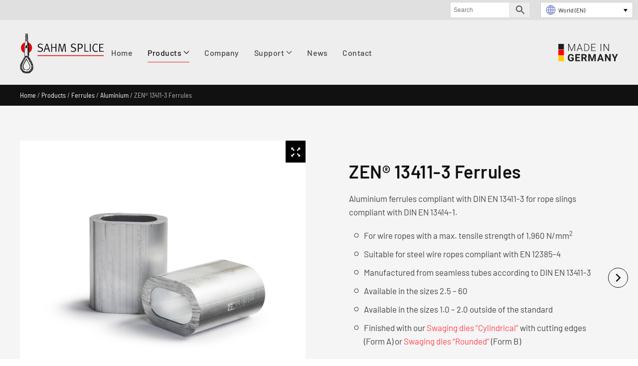

--- FILE ---
content_type: text/html; charset=UTF-8
request_url: https://www.sahm-splice.com/products/ferrules/aluminium/zen-13411-3-ferrules/
body_size: 21238
content:
<!-- This page is cached by the Hummingbird Performance plugin v3.15.0 - https://wordpress.org/plugins/hummingbird-performance/. -->


<!DOCTYPE html>
<html lang="en-US">
    <head>
        <meta charset="UTF-8">
        <meta http-equiv="X-UA-Compatible" content="IE=edge">
        <meta name="viewport" content="width=device-width, initial-scale=1">
        <link rel="shortcut icon" href="/wp-content/uploads/favicon.png">
        <link rel="apple-touch-icon" href="/wp-content/uploads/apple-touch-icon.png">
                <title>ZEN® 13411-3 Ferrules | SAHM SPLICE</title>
<meta name='robots' content='max-image-preview:large' />
<link rel="alternate" hreflang="en" href="https://www.sahm-splice.com/products/ferrules/aluminium/zen-13411-3-ferrules/" />
<link rel="alternate" hreflang="de-de" href="https://www.sahm-splice.com/de/produkte/pressklemmen/aluminium/zen-13411-3-pressklemmen/" />
<link rel="alternate" hreflang="fr-fr" href="https://www.sahm-splice.com/fr/produits/manchons/aluminium/manchons-zen-13411-3/" />
<link rel="alternate" hreflang="en-gb" href="https://www.sahm-splice.com/gb/products/ferrules/aluminium/zen-13411-3-ferrules/" />
<link rel="alternate" hreflang="x-default" href="https://www.sahm-splice.com/products/ferrules/aluminium/zen-13411-3-ferrules/" />
<link rel='dns-prefetch' href='//www.sahm-splice.com' />
<link rel='dns-prefetch' href='//fonts.googleapis.com' />
<link rel='dns-prefetch' href='//fonts.gstatic.com' />
<link rel='dns-prefetch' href='//ajax.googleapis.com' />
<link rel='dns-prefetch' href='//apis.google.com' />
<link rel='dns-prefetch' href='//google-analytics.com' />
<link rel='dns-prefetch' href='//www.google-analytics.com' />
<link rel='dns-prefetch' href='//ssl.google-analytics.com' />
<link rel='dns-prefetch' href='//youtube.com' />
<link rel='dns-prefetch' href='//s.gravatar.com' />
<link href='//hb.wpmucdn.com' rel='preconnect' />
<link rel="alternate" type="application/rss+xml" title="SAHM SPLICE &raquo; Feed" href="https://www.sahm-splice.com/feed/" />
<link rel="alternate" type="application/rss+xml" title="SAHM SPLICE &raquo; Comments Feed" href="https://www.sahm-splice.com/comments/feed/" />
<link rel='stylesheet' id='wp-block-library-css' href='https://www.sahm-splice.com/wp-includes/css/dist/block-library/style.min.css' media='all' />
<style id='classic-theme-styles-inline-css'>
/*! This file is auto-generated */
.wp-block-button__link{color:#fff;background-color:#32373c;border-radius:9999px;box-shadow:none;text-decoration:none;padding:calc(.667em + 2px) calc(1.333em + 2px);font-size:1.125em}.wp-block-file__button{background:#32373c;color:#fff;text-decoration:none}
</style>
<style id='global-styles-inline-css'>
:root{--wp--preset--aspect-ratio--square: 1;--wp--preset--aspect-ratio--4-3: 4/3;--wp--preset--aspect-ratio--3-4: 3/4;--wp--preset--aspect-ratio--3-2: 3/2;--wp--preset--aspect-ratio--2-3: 2/3;--wp--preset--aspect-ratio--16-9: 16/9;--wp--preset--aspect-ratio--9-16: 9/16;--wp--preset--color--black: #000000;--wp--preset--color--cyan-bluish-gray: #abb8c3;--wp--preset--color--white: #ffffff;--wp--preset--color--pale-pink: #f78da7;--wp--preset--color--vivid-red: #cf2e2e;--wp--preset--color--luminous-vivid-orange: #ff6900;--wp--preset--color--luminous-vivid-amber: #fcb900;--wp--preset--color--light-green-cyan: #7bdcb5;--wp--preset--color--vivid-green-cyan: #00d084;--wp--preset--color--pale-cyan-blue: #8ed1fc;--wp--preset--color--vivid-cyan-blue: #0693e3;--wp--preset--color--vivid-purple: #9b51e0;--wp--preset--gradient--vivid-cyan-blue-to-vivid-purple: linear-gradient(135deg,rgba(6,147,227,1) 0%,rgb(155,81,224) 100%);--wp--preset--gradient--light-green-cyan-to-vivid-green-cyan: linear-gradient(135deg,rgb(122,220,180) 0%,rgb(0,208,130) 100%);--wp--preset--gradient--luminous-vivid-amber-to-luminous-vivid-orange: linear-gradient(135deg,rgba(252,185,0,1) 0%,rgba(255,105,0,1) 100%);--wp--preset--gradient--luminous-vivid-orange-to-vivid-red: linear-gradient(135deg,rgba(255,105,0,1) 0%,rgb(207,46,46) 100%);--wp--preset--gradient--very-light-gray-to-cyan-bluish-gray: linear-gradient(135deg,rgb(238,238,238) 0%,rgb(169,184,195) 100%);--wp--preset--gradient--cool-to-warm-spectrum: linear-gradient(135deg,rgb(74,234,220) 0%,rgb(151,120,209) 20%,rgb(207,42,186) 40%,rgb(238,44,130) 60%,rgb(251,105,98) 80%,rgb(254,248,76) 100%);--wp--preset--gradient--blush-light-purple: linear-gradient(135deg,rgb(255,206,236) 0%,rgb(152,150,240) 100%);--wp--preset--gradient--blush-bordeaux: linear-gradient(135deg,rgb(254,205,165) 0%,rgb(254,45,45) 50%,rgb(107,0,62) 100%);--wp--preset--gradient--luminous-dusk: linear-gradient(135deg,rgb(255,203,112) 0%,rgb(199,81,192) 50%,rgb(65,88,208) 100%);--wp--preset--gradient--pale-ocean: linear-gradient(135deg,rgb(255,245,203) 0%,rgb(182,227,212) 50%,rgb(51,167,181) 100%);--wp--preset--gradient--electric-grass: linear-gradient(135deg,rgb(202,248,128) 0%,rgb(113,206,126) 100%);--wp--preset--gradient--midnight: linear-gradient(135deg,rgb(2,3,129) 0%,rgb(40,116,252) 100%);--wp--preset--font-size--small: 13px;--wp--preset--font-size--medium: 20px;--wp--preset--font-size--large: 36px;--wp--preset--font-size--x-large: 42px;--wp--preset--spacing--20: 0.44rem;--wp--preset--spacing--30: 0.67rem;--wp--preset--spacing--40: 1rem;--wp--preset--spacing--50: 1.5rem;--wp--preset--spacing--60: 2.25rem;--wp--preset--spacing--70: 3.38rem;--wp--preset--spacing--80: 5.06rem;--wp--preset--shadow--natural: 6px 6px 9px rgba(0, 0, 0, 0.2);--wp--preset--shadow--deep: 12px 12px 50px rgba(0, 0, 0, 0.4);--wp--preset--shadow--sharp: 6px 6px 0px rgba(0, 0, 0, 0.2);--wp--preset--shadow--outlined: 6px 6px 0px -3px rgba(255, 255, 255, 1), 6px 6px rgba(0, 0, 0, 1);--wp--preset--shadow--crisp: 6px 6px 0px rgba(0, 0, 0, 1);}:where(.is-layout-flex){gap: 0.5em;}:where(.is-layout-grid){gap: 0.5em;}body .is-layout-flex{display: flex;}.is-layout-flex{flex-wrap: wrap;align-items: center;}.is-layout-flex > :is(*, div){margin: 0;}body .is-layout-grid{display: grid;}.is-layout-grid > :is(*, div){margin: 0;}:where(.wp-block-columns.is-layout-flex){gap: 2em;}:where(.wp-block-columns.is-layout-grid){gap: 2em;}:where(.wp-block-post-template.is-layout-flex){gap: 1.25em;}:where(.wp-block-post-template.is-layout-grid){gap: 1.25em;}.has-black-color{color: var(--wp--preset--color--black) !important;}.has-cyan-bluish-gray-color{color: var(--wp--preset--color--cyan-bluish-gray) !important;}.has-white-color{color: var(--wp--preset--color--white) !important;}.has-pale-pink-color{color: var(--wp--preset--color--pale-pink) !important;}.has-vivid-red-color{color: var(--wp--preset--color--vivid-red) !important;}.has-luminous-vivid-orange-color{color: var(--wp--preset--color--luminous-vivid-orange) !important;}.has-luminous-vivid-amber-color{color: var(--wp--preset--color--luminous-vivid-amber) !important;}.has-light-green-cyan-color{color: var(--wp--preset--color--light-green-cyan) !important;}.has-vivid-green-cyan-color{color: var(--wp--preset--color--vivid-green-cyan) !important;}.has-pale-cyan-blue-color{color: var(--wp--preset--color--pale-cyan-blue) !important;}.has-vivid-cyan-blue-color{color: var(--wp--preset--color--vivid-cyan-blue) !important;}.has-vivid-purple-color{color: var(--wp--preset--color--vivid-purple) !important;}.has-black-background-color{background-color: var(--wp--preset--color--black) !important;}.has-cyan-bluish-gray-background-color{background-color: var(--wp--preset--color--cyan-bluish-gray) !important;}.has-white-background-color{background-color: var(--wp--preset--color--white) !important;}.has-pale-pink-background-color{background-color: var(--wp--preset--color--pale-pink) !important;}.has-vivid-red-background-color{background-color: var(--wp--preset--color--vivid-red) !important;}.has-luminous-vivid-orange-background-color{background-color: var(--wp--preset--color--luminous-vivid-orange) !important;}.has-luminous-vivid-amber-background-color{background-color: var(--wp--preset--color--luminous-vivid-amber) !important;}.has-light-green-cyan-background-color{background-color: var(--wp--preset--color--light-green-cyan) !important;}.has-vivid-green-cyan-background-color{background-color: var(--wp--preset--color--vivid-green-cyan) !important;}.has-pale-cyan-blue-background-color{background-color: var(--wp--preset--color--pale-cyan-blue) !important;}.has-vivid-cyan-blue-background-color{background-color: var(--wp--preset--color--vivid-cyan-blue) !important;}.has-vivid-purple-background-color{background-color: var(--wp--preset--color--vivid-purple) !important;}.has-black-border-color{border-color: var(--wp--preset--color--black) !important;}.has-cyan-bluish-gray-border-color{border-color: var(--wp--preset--color--cyan-bluish-gray) !important;}.has-white-border-color{border-color: var(--wp--preset--color--white) !important;}.has-pale-pink-border-color{border-color: var(--wp--preset--color--pale-pink) !important;}.has-vivid-red-border-color{border-color: var(--wp--preset--color--vivid-red) !important;}.has-luminous-vivid-orange-border-color{border-color: var(--wp--preset--color--luminous-vivid-orange) !important;}.has-luminous-vivid-amber-border-color{border-color: var(--wp--preset--color--luminous-vivid-amber) !important;}.has-light-green-cyan-border-color{border-color: var(--wp--preset--color--light-green-cyan) !important;}.has-vivid-green-cyan-border-color{border-color: var(--wp--preset--color--vivid-green-cyan) !important;}.has-pale-cyan-blue-border-color{border-color: var(--wp--preset--color--pale-cyan-blue) !important;}.has-vivid-cyan-blue-border-color{border-color: var(--wp--preset--color--vivid-cyan-blue) !important;}.has-vivid-purple-border-color{border-color: var(--wp--preset--color--vivid-purple) !important;}.has-vivid-cyan-blue-to-vivid-purple-gradient-background{background: var(--wp--preset--gradient--vivid-cyan-blue-to-vivid-purple) !important;}.has-light-green-cyan-to-vivid-green-cyan-gradient-background{background: var(--wp--preset--gradient--light-green-cyan-to-vivid-green-cyan) !important;}.has-luminous-vivid-amber-to-luminous-vivid-orange-gradient-background{background: var(--wp--preset--gradient--luminous-vivid-amber-to-luminous-vivid-orange) !important;}.has-luminous-vivid-orange-to-vivid-red-gradient-background{background: var(--wp--preset--gradient--luminous-vivid-orange-to-vivid-red) !important;}.has-very-light-gray-to-cyan-bluish-gray-gradient-background{background: var(--wp--preset--gradient--very-light-gray-to-cyan-bluish-gray) !important;}.has-cool-to-warm-spectrum-gradient-background{background: var(--wp--preset--gradient--cool-to-warm-spectrum) !important;}.has-blush-light-purple-gradient-background{background: var(--wp--preset--gradient--blush-light-purple) !important;}.has-blush-bordeaux-gradient-background{background: var(--wp--preset--gradient--blush-bordeaux) !important;}.has-luminous-dusk-gradient-background{background: var(--wp--preset--gradient--luminous-dusk) !important;}.has-pale-ocean-gradient-background{background: var(--wp--preset--gradient--pale-ocean) !important;}.has-electric-grass-gradient-background{background: var(--wp--preset--gradient--electric-grass) !important;}.has-midnight-gradient-background{background: var(--wp--preset--gradient--midnight) !important;}.has-small-font-size{font-size: var(--wp--preset--font-size--small) !important;}.has-medium-font-size{font-size: var(--wp--preset--font-size--medium) !important;}.has-large-font-size{font-size: var(--wp--preset--font-size--large) !important;}.has-x-large-font-size{font-size: var(--wp--preset--font-size--x-large) !important;}
:where(.wp-block-post-template.is-layout-flex){gap: 1.25em;}:where(.wp-block-post-template.is-layout-grid){gap: 1.25em;}
:where(.wp-block-columns.is-layout-flex){gap: 2em;}:where(.wp-block-columns.is-layout-grid){gap: 2em;}
:root :where(.wp-block-pullquote){font-size: 1.5em;line-height: 1.6;}
</style>
<link rel='stylesheet' id='related_products_style-css' href='https://www.sahm-splice.com/wp-content/plugins/related-products-manager-pro-for-woocommerce/assets/css/related-products.css' media='all' />
<style id='woocommerce-inline-inline-css'>
.woocommerce form .form-row .required { visibility: visible; }
</style>
<link rel='stylesheet' id='aws-style-css' href='https://www.sahm-splice.com/wp-content/plugins/advanced-woo-search/assets/css/common.min.css' media='all' />
<link rel='stylesheet' id='wpml-legacy-dropdown-click-0-css' href='https://www.sahm-splice.com/wp-content/plugins/sitepress-multilingual-cms/templates/language-switchers/legacy-dropdown-click/style.min.css' media='all' />
<link rel='stylesheet' id='wpml-legacy-horizontal-list-0-css' href='https://www.sahm-splice.com/wp-content/plugins/sitepress-multilingual-cms/templates/language-switchers/legacy-list-horizontal/style.min.css' media='all' />
<link rel='stylesheet' id='fancybox-css' href='https://www.sahm-splice.com/wp-content/plugins/twist/assets/css/jquery.fancybox.min.css' media='all' />
<link rel='stylesheet' id='slick-theme-css' href='https://www.sahm-splice.com/wp-content/plugins/twist/assets/css/slick-theme.css' media='all' />
<link rel='stylesheet' id='slick-css' href='https://www.sahm-splice.com/wp-content/plugins/twist/assets/css/slick.css' media='all' />
<link rel='stylesheet' id='wpgs-css' href='https://www.sahm-splice.com/wp-content/plugins/twist/assets/css/wpgs-style.css' media='all' />
<style id='wpgs-inline-css'>


			.wpgs-dots li button{
				background: rgb(162 162 162 / 28%);
			}
			.wpgs-dots li button:hover{
				background: #767676;
			}
			.wpgs-dots li.slick-active button {
				background: #333333;
			}
			
				.wpgs-dots{
					bottom: 10px;
				}
				
				.wpgs-dots li button{
					border-radius:50px;
				}
				.fancybox-thumbs{
				width:115px;
			}
			.fancybox-thumbs__list a{
				 max-width: calc(100% - 4px);
				 margin:3px;
			} 
				.wpgs-thumb{
					display:none;
				}
                 .wpgs-wrapper .slick-prev:before, .wpgs-wrapper .slick-next:before,.wpgs-image button:not(.toggle){

				color: #fff;
				}
                .wpgs-wrapper .slick-prev,.wpgs-wrapper .slick-next{
				background: #000000 !important;

				}

				.woocommerce-product-gallery__lightbox {
					 background: #000;
					 color: #fff;
				}

				.fancybox-bg,.fancybox-button{
					background: rgba(10,0,0,0.75);
				}
				.fancybox-caption__body,.fancybox-infobar{
					 color: #fff;
				}

				.thumbnail_image{
					margin: 8px;
				}
				
				.arrow-next:before,
				.slick-next:before{
				content: '\e804';
				}
				.arrow-prev:before,
				.slick-prev:before{
				content: '\e805';
				}
				[dir='rtl'] .slick-next:before {
					content: '\e805';
				}
				[dir='rtl'] .slick-prev:before {
					content: '\e804';
				}
				
					.wpgs-dots {
						display:none;
					}
				
</style>
<link rel='stylesheet' id='brands-styles-css' href='https://www.sahm-splice.com/wp-content/plugins/woocommerce/assets/css/brands.css' media='all' />
<link rel='stylesheet' id='borlabs-cookie-custom-css' href='https://www.sahm-splice.com/wp-content/cache/borlabs-cookie/1/borlabs-cookie-1-en.css' media='all' />
<link href="https://www.sahm-splice.com/wp-content/themes/sahmsplice/css/theme.1.css?ver=1754636973" rel="stylesheet">
<link href="https://www.sahm-splice.com/wp-content/themes/sahmsplice/css/custom.css?ver=4.5.24" rel="stylesheet">
<script src="https://www.sahm-splice.com/wp-includes/js/jquery/jquery.min.js" id="jquery-core-js"></script>
<script src="https://www.sahm-splice.com/wp-includes/js/jquery/jquery-migrate.min.js" id="jquery-migrate-js"></script>
<script id="wc-single-product-js-extra">
var wc_single_product_params = {"i18n_required_rating_text":"Please select a rating","i18n_rating_options":["1 of 5 stars","2 of 5 stars","3 of 5 stars","4 of 5 stars","5 of 5 stars"],"i18n_product_gallery_trigger_text":"View full-screen image gallery","review_rating_required":"yes","flexslider":{"rtl":false,"animation":"slide","smoothHeight":true,"directionNav":false,"controlNav":"thumbnails","slideshow":false,"animationSpeed":500,"animationLoop":false,"allowOneSlide":false},"zoom_enabled":"","zoom_options":[],"photoswipe_enabled":"","photoswipe_options":{"shareEl":false,"closeOnScroll":false,"history":false,"hideAnimationDuration":0,"showAnimationDuration":0},"flexslider_enabled":""};
</script>
<script src="https://www.sahm-splice.com/wp-content/plugins/woocommerce/assets/js/frontend/single-product.min.js" id="wc-single-product-js" defer data-wp-strategy="defer"></script>
<script src="https://www.sahm-splice.com/wp-content/plugins/woocommerce/assets/js/jquery-blockui/jquery.blockUI.min.js" id="jquery-blockui-js" defer data-wp-strategy="defer"></script>
<script src="https://www.sahm-splice.com/wp-content/plugins/woocommerce/assets/js/js-cookie/js.cookie.min.js" id="js-cookie-js" defer data-wp-strategy="defer"></script>
<script id="woocommerce-js-extra">
var woocommerce_params = {"ajax_url":"\/wp-admin\/admin-ajax.php","wc_ajax_url":"\/?wc-ajax=%%endpoint%%","i18n_password_show":"Show password","i18n_password_hide":"Hide password"};
</script>
<script src="https://www.sahm-splice.com/wp-content/plugins/woocommerce/assets/js/frontend/woocommerce.min.js" id="woocommerce-js" defer data-wp-strategy="defer"></script>
<script src="https://www.sahm-splice.com/wp-content/plugins/sitepress-multilingual-cms/templates/language-switchers/legacy-dropdown-click/script.min.js" id="wpml-legacy-dropdown-click-0-js"></script>
<script src="https://www.sahm-splice.com/wp-content/plugins/twist/assets/js/slick.min.js" id="slick-js"></script>
<script src="https://www.sahm-splice.com/wp-content/plugins/twist/assets/js/jquery.fancybox.min.js" id="fancybox-js"></script>
<script src="https://www.sahm-splice.com/wp-content/plugins/twist/assets/js/imageZoom.js" id="twist-imageZoom-js"></script>
<script id="wpml-browser-redirect-js-extra">
var wpml_browser_redirect_params = {"pageLanguage":"en","languageUrls":{"en_us":"https:\/\/www.sahm-splice.com\/products\/ferrules\/aluminium\/zen-13411-3-ferrules\/","en":"https:\/\/www.sahm-splice.com\/products\/ferrules\/aluminium\/zen-13411-3-ferrules\/","us":"https:\/\/www.sahm-splice.com\/products\/ferrules\/aluminium\/zen-13411-3-ferrules\/","de_de":"https:\/\/www.sahm-splice.com\/de\/produkte\/pressklemmen\/aluminium\/zen-13411-3-pressklemmen\/","de":"https:\/\/www.sahm-splice.com\/de\/produkte\/pressklemmen\/aluminium\/zen-13411-3-pressklemmen\/","fr_fr":"https:\/\/www.sahm-splice.com\/fr\/produits\/manchons\/aluminium\/manchons-zen-13411-3\/","fr":"https:\/\/www.sahm-splice.com\/fr\/produits\/manchons\/aluminium\/manchons-zen-13411-3\/","en_gb":"https:\/\/www.sahm-splice.com\/gb\/products\/ferrules\/aluminium\/zen-13411-3-ferrules\/","gb":"https:\/\/www.sahm-splice.com\/gb\/products\/ferrules\/aluminium\/zen-13411-3-ferrules\/"},"cookie":{"name":"_icl_visitor_lang_js","domain":"www.sahm-splice.com","path":"\/","expiration":120}};
</script>
<script src="https://www.sahm-splice.com/wp-content/plugins/sitepress-multilingual-cms/dist/js/browser-redirect/app.js" id="wpml-browser-redirect-js"></script>
<script data-no-optimize="1" data-no-minify="1" data-cfasync="false" src="https://www.sahm-splice.com/wp-content/cache/borlabs-cookie/1/borlabs-cookie-config-en.json.js" id="borlabs-cookie-config-js"></script>
<script data-no-optimize="1" data-no-minify="1" data-cfasync="false" src="https://www.sahm-splice.com/wp-content/plugins/borlabs-cookie/assets/javascript/borlabs-cookie-prioritize.min.js" id="borlabs-cookie-prioritize-js"></script>
<link rel="https://api.w.org/" href="https://www.sahm-splice.com/wp-json/" /><link rel="alternate" title="JSON" type="application/json" href="https://www.sahm-splice.com/wp-json/wp/v2/product/1917" /><link rel="EditURI" type="application/rsd+xml" title="RSD" href="https://www.sahm-splice.com/xmlrpc.php?rsd" />
<link rel='shortlink' href='https://www.sahm-splice.com/?p=1917' />
<link rel="alternate" title="oEmbed (JSON)" type="application/json+oembed" href="https://www.sahm-splice.com/wp-json/oembed/1.0/embed?url=https%3A%2F%2Fwww.sahm-splice.com%2Fproducts%2Fferrules%2Faluminium%2Fzen-13411-3-ferrules%2F" />
<link rel="alternate" title="oEmbed (XML)" type="text/xml+oembed" href="https://www.sahm-splice.com/wp-json/oembed/1.0/embed?url=https%3A%2F%2Fwww.sahm-splice.com%2Fproducts%2Fferrules%2Faluminium%2Fzen-13411-3-ferrules%2F&#038;format=xml" />
<meta name="generator" content="WPML ver:4.7.6 stt:1,4,3,67;" />
	<noscript><style>.woocommerce-product-gallery{ opacity: 1 !important; }</style></noscript>
	<!-- SEO meta tags powered by SmartCrawl https://wpmudev.com/project/smartcrawl-wordpress-seo/ -->
<meta name="description" content="Aluminium ferrules compliant with DIN EN 13411-3 for rope slings compliant with DIN EN 13414-1. For wire ropes with a max. tensile strength of 1,960 N/mm2 S ..." />
<meta name="google-site-verification" content="JzSZUhPLelZMc1pBmQCzgrb3f1B-D-0V9dNHP8TkWjw">
<script type="application/ld+json">{"@context":"https:\/\/schema.org","@graph":[{"@type":"WPHeader","url":"https:\/\/www.sahm-splice.com\/products\/ferrules\/aluminium\/zen-13411-3-ferrules\/","headline":"ZEN\u00ae 13411-3 Ferrules | SAHM SPLICE","description":"Aluminium ferrules compliant with DIN EN 13411-3 for rope slings compliant with DIN EN 13414-1. For wire ropes with a max. tensile strength of 1,960 N\/mm2 S ..."},{"@type":"WPFooter","url":"https:\/\/www.sahm-splice.com\/products\/ferrules\/aluminium\/zen-13411-3-ferrules\/","headline":"ZEN\u00ae 13411-3 Ferrules | SAHM SPLICE","description":"Aluminium ferrules compliant with DIN EN 13411-3 for rope slings compliant with DIN EN 13414-1. For wire ropes with a max. tensile strength of 1,960 N\/mm2 S ...","copyrightYear":"2026"},{"@type":"Organization","@id":"https:\/\/www.sahm-splice.com\/#schema-publishing-organization","url":"https:\/\/www.sahm-splice.com","name":"SAHM SPLICE GmbH","logo":{"@type":"ImageObject","@id":"https:\/\/www.sahm-splice.com\/#schema-organization-logo","url":"https:\/\/www.sahm-splice.com\/wp-content\/uploads\/SS-Logo.svg","height":60,"width":60}},{"@type":"WebSite","@id":"https:\/\/www.sahm-splice.com\/#schema-website","url":"https:\/\/www.sahm-splice.com","name":"SAHM SPLICING International","encoding":"UTF-8","potentialAction":{"@type":"SearchAction","target":"https:\/\/www.sahm-splice.com\/search\/{search_term_string}\/","query-input":"required name=search_term_string"}},{"@type":"BreadcrumbList","@id":"https:\/\/www.sahm-splice.com\/products\/ferrules\/aluminium\/zen-13411-3-ferrules?page&product_cat=ferrules\/aluminium&product=zen-13411-3-ferrules&post_type=product&name=zen-13411-3-ferrules\/#breadcrumb","itemListElement":[{"@type":"ListItem","position":1,"name":"Home","item":"https:\/\/www.sahm-splice.com"},{"@type":"ListItem","position":2,"name":"Products","item":"https:\/\/www.sahm-splice.com\/products\/"},{"@type":"ListItem","position":3,"name":"ZEN\u00ae 13411-3 Ferrules"}]},{"@type":"Person","@id":"https:\/\/www.sahm-splice.com\/author\/ssi-beni-2017\/#schema-author","name":"SSI-Beni-2017"}]}</script>
<meta name="twitter:card" content="summary_large_image" />
<meta name="twitter:title" content="ZEN® 13411-3 Ferrules | SAHM SPLICE" />
<meta name="twitter:description" content="Aluminium ferrules compliant with DIN EN 13411-3 for rope slings compliant with DIN EN 13414-1. For wire ropes with a max. tensile strength of 1,960 N/mm2 S ..." />
<meta name="twitter:image" content="https://www.sahm-splice.com/wp-content/uploads/aluminium-ferrule-zen.jpg" />
<!-- /SEO -->
<script data-borlabs-cookie-script-blocker-ignore>
if ('0' === '1' && ('0' === '1' || '1' === '1')) {
    window['gtag_enable_tcf_support'] = true;
}
window.dataLayer = window.dataLayer || [];
if (typeof gtag !== 'function') {
    function gtag() {
        dataLayer.push(arguments);
    }
}
gtag('set', 'developer_id.dYjRjMm', true);
if ('0' === '1' || '1' === '1') {
    if (window.BorlabsCookieGoogleConsentModeDefaultSet !== true) {
        let getCookieValue = function (name) {
            return document.cookie.match('(^|;)\\s*' + name + '\\s*=\\s*([^;]+)')?.pop() || '';
        };
        let cookieValue = getCookieValue('borlabs-cookie-gcs');
        let consentsFromCookie = {};
        if (cookieValue !== '') {
            consentsFromCookie = JSON.parse(decodeURIComponent(cookieValue));
        }
        let defaultValues = {
            'ad_storage': 'denied',
            'ad_user_data': 'denied',
            'ad_personalization': 'denied',
            'analytics_storage': 'denied',
            'functionality_storage': 'denied',
            'personalization_storage': 'denied',
            'security_storage': 'denied',
            'wait_for_update': 500,
        };
        gtag('consent', 'default', { ...defaultValues, ...consentsFromCookie });
    }
    window.BorlabsCookieGoogleConsentModeDefaultSet = true;
    let borlabsCookieConsentChangeHandler = function () {
        window.dataLayer = window.dataLayer || [];
        if (typeof gtag !== 'function') { function gtag(){dataLayer.push(arguments);} }

        let getCookieValue = function (name) {
            return document.cookie.match('(^|;)\\s*' + name + '\\s*=\\s*([^;]+)')?.pop() || '';
        };
        let cookieValue = getCookieValue('borlabs-cookie-gcs');
        let consentsFromCookie = {};
        if (cookieValue !== '') {
            consentsFromCookie = JSON.parse(decodeURIComponent(cookieValue));
        }

        consentsFromCookie.analytics_storage = BorlabsCookie.Consents.hasConsent('google-analytics') ? 'granted' : 'denied';

        BorlabsCookie.CookieLibrary.setCookie(
            'borlabs-cookie-gcs',
            JSON.stringify(consentsFromCookie),
            BorlabsCookie.Settings.automaticCookieDomainAndPath.value ? '' : BorlabsCookie.Settings.cookieDomain.value,
            BorlabsCookie.Settings.cookiePath.value,
            BorlabsCookie.Cookie.getPluginCookie().expires,
            BorlabsCookie.Settings.cookieSecure.value,
            BorlabsCookie.Settings.cookieSameSite.value
        );
    }
    document.addEventListener('borlabs-cookie-consent-saved', borlabsCookieConsentChangeHandler);
    document.addEventListener('borlabs-cookie-handle-unblock', borlabsCookieConsentChangeHandler);
}
if ('0' === '1') {
    gtag("js", new Date());
    gtag("config", "G-MN24K8D4JC", {"anonymize_ip": true});

    (function (w, d, s, i) {
        var f = d.getElementsByTagName(s)[0],
            j = d.createElement(s);
        j.async = true;
        j.src =
            "https://www.googletagmanager.com/gtag/js?id=" + i;
        f.parentNode.insertBefore(j, f);
    })(window, document, "script", "G-MN24K8D4JC");
}
</script><script src="https://www.sahm-splice.com/wp-content/themes/yootheme/vendor/assets/uikit/dist/js/uikit.min.js?ver=4.5.24"></script>
<script src="https://www.sahm-splice.com/wp-content/themes/yootheme/vendor/assets/uikit/dist/js/uikit-icons-vision.min.js?ver=4.5.24"></script>
<script src="https://www.sahm-splice.com/wp-content/themes/yootheme/js/theme.js?ver=4.5.24"></script>
<script>window.yootheme ||= {}; var $theme = yootheme.theme = {"i18n":{"close":{"label":"Close","0":"yootheme"},"totop":{"label":"Back to top","0":"yootheme"},"marker":{"label":"Open","0":"yootheme"},"navbarToggleIcon":{"label":"Open menu","0":"yootheme"},"paginationPrevious":{"label":"Previous page","0":"yootheme"},"paginationNext":{"label":"Next page","0":"yootheme"},"searchIcon":{"toggle":"Open Search","submit":"Submit Search"},"slider":{"next":"Next slide","previous":"Previous slide","slideX":"Slide %s","slideLabel":"%s of %s"},"slideshow":{"next":"Next slide","previous":"Previous slide","slideX":"Slide %s","slideLabel":"%s of %s"},"lightboxPanel":{"next":"Next slide","previous":"Previous slide","slideLabel":"%s of %s","close":"Close"}}};</script>
<script>jQuery(document).ready(function() {
  jQuery('#tm-sidebar').removeClass('uk-flex-first@m').addClass('uk-flex-first');
    
jQuery('.smartcrawl-breadcrumbs').addClass('woocommerce-breadcrumb');
    
jQuery('.uk-offcanvas-bar .uk-nav').addClass('uk-nav-divider');
    
    jQuery('.uk-offcanvas-bar .uk-grid > div:last-child').addClass('uk-flex-first');
    
        jQuery('.uk-offcanvas-bar .uk-grid').addClass('uk-margin-large-top');
    
jQuery('.single-product .tm-header .tm-toolbar').addClass('tm-toolbar-default js-toolbar-transparent' ); 
  
    

});</script><style type="text/css">.wpgs-gallery-caption{color:#000000;text-align:center;font-size:16px;line-height:20px;}.wpgs-video-wrapper{padding-bottom:85%;}</style>    </head>
    <body class="wp-singular product-template-default single single-product postid-1917 wp-theme-yootheme wp-child-theme-sahmsplice  theme-yootheme woocommerce woocommerce-page woocommerce-no-js">
        
        
        
        <div class="tm-page">

                        


<header class="tm-header-mobile uk-hidden@m">


        <div uk-sticky cls-active="uk-navbar-sticky" sel-target=".uk-navbar-container">
    
        <div class="uk-navbar-container">

            <div class="uk-container uk-container-expand">
                <nav class="uk-navbar" uk-navbar="{&quot;align&quot;:&quot;left&quot;,&quot;container&quot;:&quot;.tm-header-mobile &gt; [uk-sticky]&quot;,&quot;boundary&quot;:&quot;.tm-header-mobile .uk-navbar-container&quot;,&quot;target-y&quot;:&quot;.tm-header-mobile .uk-navbar-container&quot;,&quot;dropbar&quot;:true,&quot;dropbar-anchor&quot;:&quot;.tm-header-mobile .uk-navbar-container&quot;,&quot;dropbar-transparent-mode&quot;:&quot;remove&quot;}">

                                        <div class="uk-navbar-left ">

                                                    <a href="https://www.sahm-splice.com/" aria-label="Back to home" class="uk-logo uk-navbar-item">
    <img alt="SAHM SPLICING International" loading="eager" width="126" height="60" src="/wp-content/uploads/SS-Logo.svg"><img class="uk-logo-inverse" alt="SAHM SPLICING International" loading="eager" width="126" height="60" src="/wp-content/uploads/SS-Logo-white-red-v8.svg"></a>                        
                        
                        
                    </div>
                    
                    
                                        <div class="uk-navbar-right">

                                                                            
                                                    <a uk-toggle href="#tm-dialog-mobile" class="uk-navbar-toggle">

        
        <div uk-navbar-toggle-icon></div>

        
    </a>                        
                    </div>
                    
                </nav>
            </div>

        </div>

        </div>
    



        <div id="tm-dialog-mobile" uk-offcanvas="container: true; overlay: true" mode="reveal" flip>
        <div class="uk-offcanvas-bar uk-flex uk-flex-column">

                        <button class="uk-offcanvas-close uk-close-large" type="button" uk-close uk-toggle="cls: uk-close-large; mode: media; media: @s"></button>
            
                        <div class="uk-margin-auto-bottom">
                
<div class="uk-grid uk-child-width-1-1" uk-grid>    <div>
<div class="uk-panel widget widget_nav_menu" id="nav_menu-18">

    
    
<ul class="uk-nav uk-nav-default uk-nav-accordion" uk-nav="targets: &gt; .js-accordion" uk-scrollspy-nav="closest: li; scroll: true;">
    
	<li class="menu-item menu-item-type-post_type menu-item-object-page menu-item-home"><a href="https://www.sahm-splice.com/">Home</a></li>
	<li class="menu-item menu-item-type-custom menu-item-object-custom menu-item-has-children uk-active js-accordion uk-open uk-parent"><a href>Products <span uk-nav-parent-icon></span></a>
	<ul class="uk-nav-sub">

		<li class="menu-item menu-item-type-taxonomy menu-item-object-product_cat current-product-ancestor uk-active"><a href="https://www.sahm-splice.com/product-category/ferrules/">Ferrules</a></li>
		<li class="menu-item menu-item-type-taxonomy menu-item-object-product_cat"><a href="https://www.sahm-splice.com/product-category/swaging-machines/">Swaging Machines</a></li>
		<li class="menu-item menu-item-type-taxonomy menu-item-object-product_cat"><a href="https://www.sahm-splice.com/product-category/test-beds/">Test Beds</a></li>
		<li class="menu-item menu-item-type-taxonomy menu-item-object-product_cat"><a href="https://www.sahm-splice.com/product-category/cutting-annealing-machines/">Cutting &amp; Annealing Machines</a></li>
		<li class="menu-item menu-item-type-taxonomy menu-item-object-product_cat"><a href="https://www.sahm-splice.com/product-category/tools-accessories/">Tools &amp; Accessories</a></li></ul></li>
	<li class="menu-item menu-item-type-post_type menu-item-object-page"><a href="https://www.sahm-splice.com/company/">Company</a></li>
	<li class="menu-item menu-item-type-custom menu-item-object-custom menu-item-has-children js-accordion uk-parent"><a href>Support <span uk-nav-parent-icon></span></a>
	<ul class="uk-nav-sub">

		<li class="menu-item menu-item-type-post_type menu-item-object-page"><a href="https://www.sahm-splice.com/services/">Services</a></li>
		<li class="menu-item menu-item-type-post_type menu-item-object-page"><a href="https://www.sahm-splice.com/faq/">FAQ</a></li>
		<li class="menu-item menu-item-type-post_type menu-item-object-page"><a href="https://www.sahm-splice.com/videos/">Videos</a></li>
		<li class="menu-item menu-item-type-post_type menu-item-object-page"><a href="https://www.sahm-splice.com/downloads/">Downloads</a></li></ul></li>
	<li class="menu-item menu-item-type-post_type menu-item-object-page"><a href="https://www.sahm-splice.com/news/">News</a></li>
	<li class="menu-item menu-item-type-post_type menu-item-object-page"><a href="https://www.sahm-splice.com/contact/">Contact</a></li></ul>

</div>
</div>    <div>
<div class="uk-panel widget widget_aws_widget" id="aws_widget-4">

    
    <div class="aws-container" data-url="/?wc-ajax=aws_action" data-siteurl="https://www.sahm-splice.com" data-lang="en" data-show-loader="true" data-show-more="true" data-show-page="true" data-ajax-search="true" data-show-clear="true" data-mobile-screen="false" data-use-analytics="false" data-min-chars="1" data-buttons-order="2" data-timeout="300" data-is-mobile="false" data-page-id="1917" data-tax="" ><form class="aws-search-form" action="https://www.sahm-splice.com/" method="get" role="search" ><div class="aws-wrapper"><label class="aws-search-label" for="69757fe11849a">Search</label><input type="search" name="s" id="69757fe11849a" value="" class="aws-search-field" placeholder="Search" autocomplete="off" /><input type="hidden" name="post_type" value="product"><input type="hidden" name="type_aws" value="true"><input type="hidden" name="lang" value="en"><div class="aws-search-clear"><span>×</span></div><div class="aws-loader"></div></div><div class="aws-search-btn aws-form-btn"><span class="aws-search-btn_icon"><svg focusable="false" xmlns="http://www.w3.org/2000/svg" viewBox="0 0 24 24" width="24px"><path d="M15.5 14h-.79l-.28-.27C15.41 12.59 16 11.11 16 9.5 16 5.91 13.09 3 9.5 3S3 5.91 3 9.5 5.91 16 9.5 16c1.61 0 3.09-.59 4.23-1.57l.27.28v.79l5 4.99L20.49 19l-4.99-5zm-6 0C7.01 14 5 11.99 5 9.5S7.01 5 9.5 5 14 7.01 14 9.5 11.99 14 9.5 14z"></path></svg></span></div></form></div>
</div>
</div></div>            </div>
            
            
        </div>
    </div>
    
    
    

</header>




<header class="tm-header uk-visible@m">

<div class="tm-toolbar uk-visible@m">
    <div class="uk-container uk-flex uk-flex-middle uk-container-expand">

        
                <div class="uk-margin-auto-left">
            <div class="uk-grid-medium uk-child-width-auto uk-flex-middle" uk-grid="margin: uk-margin-small-top">
                <div>
<div class="uk-panel uk-hidden@xl uk-visible@s widget widget_aws_widget" id="aws_widget-3">

    
    <div class="aws-container" data-url="/?wc-ajax=aws_action" data-siteurl="https://www.sahm-splice.com" data-lang="en" data-show-loader="true" data-show-more="true" data-show-page="true" data-ajax-search="true" data-show-clear="true" data-mobile-screen="false" data-use-analytics="false" data-min-chars="1" data-buttons-order="2" data-timeout="300" data-is-mobile="false" data-page-id="1917" data-tax="" ><form class="aws-search-form" action="https://www.sahm-splice.com/" method="get" role="search" ><div class="aws-wrapper"><label class="aws-search-label" for="69757fe11676d">Search</label><input type="search" name="s" id="69757fe11676d" value="" class="aws-search-field" placeholder="Search" autocomplete="off" /><input type="hidden" name="post_type" value="product"><input type="hidden" name="type_aws" value="true"><input type="hidden" name="lang" value="en"><div class="aws-search-clear"><span>×</span></div><div class="aws-loader"></div></div><div class="aws-search-btn aws-form-btn"><span class="aws-search-btn_icon"><svg focusable="false" xmlns="http://www.w3.org/2000/svg" viewBox="0 0 24 24" width="24px"><path d="M15.5 14h-.79l-.28-.27C15.41 12.59 16 11.11 16 9.5 16 5.91 13.09 3 9.5 3S3 5.91 3 9.5 5.91 16 9.5 16c1.61 0 3.09-.59 4.23-1.57l.27.28v.79l5 4.99L20.49 19l-4.99-5zm-6 0C7.01 14 5 11.99 5 9.5S7.01 5 9.5 5 14 7.01 14 9.5 11.99 14 9.5 14z"></path></svg></span></div></form></div>
</div>
</div><div>
<div class="uk-panel widget widget_icl_lang_sel_widget" id="icl_lang_sel_widget-2">

    
    
<div class="wpml-ls-sidebars-toolbar-right wpml-ls wpml-ls-legacy-dropdown-click js-wpml-ls-legacy-dropdown-click">
	<ul>

		<li class="wpml-ls-slot-toolbar-right wpml-ls-item wpml-ls-item-en wpml-ls-current-language wpml-ls-first-item wpml-ls-item-legacy-dropdown-click">

			<a href="#" class="js-wpml-ls-item-toggle wpml-ls-item-toggle">
                                                    <img
            class="wpml-ls-flag"
            src="https://www.sahm-splice.com/wp-content/uploads/flags/flag-world.svg"
            alt=""
            width=18
            height=12
    /><span class="wpml-ls-native">World (EN)</span></a>

			<ul class="js-wpml-ls-sub-menu wpml-ls-sub-menu">
				
					<li class="wpml-ls-slot-toolbar-right wpml-ls-item wpml-ls-item-de">
						<a href="https://www.sahm-splice.com/de/produkte/pressklemmen/aluminium/zen-13411-3-pressklemmen/" class="wpml-ls-link">
                                                                <img
            class="wpml-ls-flag"
            src="https://www.sahm-splice.com/wp-content/uploads/flags/flag-germany.svg"
            alt=""
            width=18
            height=12
    /><span class="wpml-ls-display">Germany (DE)</span></a>
					</li>

				
					<li class="wpml-ls-slot-toolbar-right wpml-ls-item wpml-ls-item-fr">
						<a href="https://www.sahm-splice.com/fr/produits/manchons/aluminium/manchons-zen-13411-3/" class="wpml-ls-link">
                                                                <img
            class="wpml-ls-flag"
            src="https://www.sahm-splice.com/wp-content/uploads/flags/flag-france.svg"
            alt=""
            width=18
            height=12
    /><span class="wpml-ls-display">France (FR)</span></a>
					</li>

				
					<li class="wpml-ls-slot-toolbar-right wpml-ls-item wpml-ls-item-gb wpml-ls-last-item">
						<a href="https://www.sahm-splice.com/gb/products/ferrules/aluminium/zen-13411-3-ferrules/" class="wpml-ls-link">
                                                                <img
            class="wpml-ls-flag"
            src="https://www.sahm-splice.com/wp-content/uploads/flags/flag-united-kingdom.svg"
            alt=""
            width=18
            height=12
    /><span class="wpml-ls-display">United Kingdom (EN)</span></a>
					</li>

							</ul>

		</li>

	</ul>
</div>

</div>
</div>            </div>
        </div>
        
    </div>
</div>

        <div uk-sticky media="@m" cls-active="uk-navbar-sticky" sel-target=".uk-navbar-container">
    
        <div class="uk-navbar-container">

            <div class="uk-container uk-container-xlarge">
                <nav class="uk-navbar" uk-navbar="{&quot;align&quot;:&quot;left&quot;,&quot;container&quot;:&quot;.tm-header &gt; [uk-sticky]&quot;,&quot;boundary&quot;:&quot;.tm-header .uk-navbar-container&quot;,&quot;target-y&quot;:&quot;.tm-header .uk-navbar-container&quot;,&quot;dropbar&quot;:true,&quot;dropbar-anchor&quot;:&quot;.tm-header .uk-navbar-container&quot;,&quot;dropbar-transparent-mode&quot;:&quot;remove&quot;}">

                                        <div class="uk-navbar-left ">

                                                    <a href="https://www.sahm-splice.com/" aria-label="Back to home" class="uk-logo uk-navbar-item">
    <img alt="SAHM SPLICING International" loading="eager" width="168" height="80" src="/wp-content/uploads/SS-Logo.svg"><img class="uk-logo-inverse" alt="SAHM SPLICING International" loading="eager" width="168" height="80" src="/wp-content/uploads/SS-Logo-white-red-v8.svg"></a>                        
                                                    
<ul class="uk-navbar-nav" uk-scrollspy-nav="closest: li; scroll: true; target: &gt; * &gt; a[href];">
    
	<li class="menu-item menu-item-type-post_type menu-item-object-page menu-item-home"><a href="https://www.sahm-splice.com/">Home</a></li>
	<li class="menu-item menu-item-type-custom menu-item-object-custom menu-item-has-children uk-active uk-parent"><a role="button">Products <span uk-navbar-parent-icon></span></a>
	<div class="uk-drop uk-navbar-dropdown" mode="hover" pos="bottom-left" stretch="x" boundary=".tm-header .uk-navbar-container"><style class="uk-margin-remove-adjacent">#menu-item-16444\#0 .fs-switcher-nav-link{font-size: 17px; line-height: 1.2; font-family: 'Barlow Semi Condensed'; font-weight: 500; text-transform: uppercase; letter-spacing: 1.7px;}#menu-item-16444\#0 .label-content{display: flex; flex-direction: row; justify-content: flex-start; align-items: center; gap: 8px;}/* Hides the TabLink */ #menu-item-16444\#0 .el-item .el-sublayout + div{display:none;}</style><div class="uk-margin-remove-vertical uk-container uk-container-xlarge"><div class="uk-grid tm-grid-expand uk-child-width-1-1">
<div class="uk-width-1-1">
    
        
            
            
            
                
                    

    <div class="fs-switcher uk-margin" data-style="subnav-divider" data-mode="hover" data-click="1" data-model="pro" id="menu-item-16444#0">    <div id="js-0">    
    
        <div class="uk-child-width-expand" uk-grid>
        <div class="uk-width-1-5@m">                        
<ul class="el-nav fs-switcher-nav uk-nav-divider uk-nav uk-nav-default" uk-switcher="connect: #js-1; itemNav: #js-2; animation: uk-animation-fade;" uk-toggle="cls: uk-nav uk-nav-default uk-subnav uk-subnav-divider; mode: media; media: @m;">
    <li data-index="0">        <a href="#ferrules" class="fs-switcher-nav-link">
        <div class="label-content"><img src="/wp-content/uploads/icon-nav-ferrules.png" width="33" height="28" alt="icon-nav-ferrules"> Ferrules</div>
    </a>
    </li>
    <li data-index="1">        <a href="#swaging-machines" class="fs-switcher-nav-link">
        <div class="label-content"><img class="ubermenu-image ubermenu-image-size-full" src="/wp-content/uploads/icon-nav-swaging-machine-2.png" width="33" height="28" alt="icon-nav-swaging-machine">Swaging Machines</div>
    </a>
    </li>
    <li data-index="2">        <a href="#test-beds" class="fs-switcher-nav-link">
        <div class="label-content"><img class="ubermenu-image ubermenu-image-size-full" src="/wp-content/uploads/icon-nav-test-beds.png" width="33" height="28" alt="icon-nav-test-beds">Test Beds</div>
    </a>
    </li>
    <li data-index="3">        <a href="#cutting-&-annealing-machines" class="fs-switcher-nav-link">
        <div class="label-content"><img class="ubermenu-image ubermenu-image-size-full" src="/wp-content/uploads/icon-nav-cutting-annealing-machines.png" width="33" height="28" alt="icon-nav-cutting-annealing-machines"> Cutting & Annealing Machines</div>
    </a>
    </li>
    <li data-index="4">        <a href="#tools-&-accessoires" class="fs-switcher-nav-link">
        <div class="label-content"><img class="ubermenu-image ubermenu-image-size-full" src="/wp-content/uploads/icon-nav-tools-1.png" width="33" height="28" alt="icon-nav-tools">Tools & Accessoires</div>
    </a>
    </li>
    <li data-index="5">        <a href="#download-catalogue" class="fs-switcher-nav-link">
        <div class="label-content"><img class="ubermenu-image ubermenu-image-size-full" src="/wp-content/uploads/icon-nav-download-catalog.png" width="33" height="28" alt="icon-nav-download-catalog"> Download Catalogue</div>
    </a>
    </li></ul>
                        </div>
        <div>
            <ul id="js-1" class="uk-switcher fs-switcher-hover-area">                            <li class="el-item el-item-1 uk-margin-remove-first-child" data-index="0" uk-height-match="target:.uk-nav">                


    








    











    
            
            <div class="el-sublayout uk-margin-top uk-margin-remove-bottom">            <div class="uk-panel uk-margin"><div class="uk-grid tm-grid-expand uk-child-width-1-1 uk-grid-margin">
<div class="uk-width-1-1">
    
        
            
            
            
                
                    <div class="uk-panel uk-margin"><div class="uk-grid tm-grid-expand uk-grid-margin" uk-grid>
<div class="uk-width-1-2@s uk-width-1-4@m">
    
        
            
            
            
                
                    
<div class="uk-h5 uk-heading-divider uk-margin-small">        <a class="el-link uk-link-heading" href="https://www.sahm-splice.com/product-category/ferrules/aluminium/">Aluminium</a>    </div>
<div class="uk-margin-small">
    
    
        
        <ul class="uk-margin-remove-bottom uk-nav uk-nav-default">                                <li class="el-item uk-active">
<a class="el-link" href="https://www.sahm-splice.com/products/ferrules/aluminium/zen-13411-3-ferrules/">
    
        
                    ZEN® 13411-3         
    
</a></li>
                                            <li class="el-item uk-active">
<a class="el-link" href="https://www.sahm-splice.com/products/ferrules/aluminium/zen-13411-3-ferrules-type-c/">
    
        
                    ZEN® 13411-3  Type C        
    
</a></li>
                                            <li class="el-item uk-active">
<a class="el-link" href="https://www.sahm-splice.com/products/ferrules/aluminium/xl-z/">
    
        
                     Type XL &#038; Z         
    
</a></li>
                                            <li class="el-item uk-active">
<a class="el-link" href="https://www.sahm-splice.com/products/ferrules/aluminium/s/">
    
        
                     Type S         
    
</a></li>
                                            <li class="el-item uk-active">
<a class="el-link" href="https://www.sahm-splice.com/products/ferrules/aluminium/round/">
    
        
                     Round         
    
</a></li>
                                            <li class="el-item uk-active">
<a class="el-link" href="https://www.sahm-splice.com/products/ferrules/aluminium/syngrip/">
    
        
                     Syngrip         
    
</a></li>
                            </ul>
        
    
    
</div>
<div class="uk-h5 uk-heading-divider uk-margin uk-margin-remove-bottom">        <a class="el-link uk-link-heading" href="https://www.sahm-splice.com/product-category/ferrules/copper/">Copper</a>    </div>
<div class="uk-margin-small">
    
    
        
        <ul class="uk-margin-remove-bottom uk-nav uk-nav-default">                                <li class="el-item uk-active">
<a class="el-link" href="https://www.sahm-splice.com/products/ferrules/copper/copper-type-z/">
    
        
                     Type Z         
    
</a></li>
                                            <li class="el-item uk-active">
<a class="el-link" href="https://www.sahm-splice.com/products/ferrules/copper/copper-round/">
    
        
                     Round         
    
</a></li>
                            </ul>
        
    
    
</div>
                
            
        
    
</div>
<div class="uk-width-1-2@s uk-width-1-4@m">
    
        
            
            
            
                
                    
<div class="uk-h5 uk-heading-divider uk-margin-small">        <a class="el-link uk-link-heading" href="https://www.sahm-splice.com/product-category/ferrules/steel/">Steel</a>    </div>
<div>
    
    
        
        <ul class="uk-margin-remove-bottom uk-nav uk-nav-default">                                <li class="el-item uk-active">
<a class="el-link" href="https://www.sahm-splice.com/products/ferrules/steel/type-z/">
    
        
                     Type Z         
    
</a></li>
                                            <li class="el-item uk-active">
<a class="el-link" href="https://www.sahm-splice.com/products/ferrules/steel/type-st/">
    
        
                     Type ST         
    
</a></li>
                                            <li class="el-item uk-active">
<a class="el-link" href="https://www.sahm-splice.com/products/ferrules/steel/flemish-eye/">
    
        
                     Flemish Eye         
    
</a></li>
                                            <li class="el-item uk-active">
<a class="el-link" href="https://www.sahm-splice.com/products/ferrules/steel/steel-choker-ferrules/">
    
        
                     Choker         
    
</a></li>
                            </ul>
        
    
    
</div>
<div class="uk-h5 uk-heading-divider uk-margin uk-margin-remove-bottom">        <a class="el-link uk-link-heading" href="https://www.sahm-splice.com/product-category/ferrules/stainless-steel/">Stainless Steel</a>    </div>
<div class="uk-margin-small">
    
    
        
        <ul class="uk-margin-remove-bottom uk-nav uk-nav-default">                                <li class="el-item uk-active">
<a class="el-link" href="https://www.sahm-splice.com/products/ferrules/stainless-steel/inox-ferrules/">
    
        
                     Type Z         
    
</a></li>
                            </ul>
        
    
    
</div>
                
            
        
    
</div>
<div class="uk-width-1-1@s uk-width-1-2@m">
    
        
            
            
            
                
                    
<div class="uk-margin">
        <a class="uk-display-block uk-panel uk-link-toggle" href="https://www.sahm-splice.com/ferrules/">    
                <div uk-grid>        
                        <div class="uk-width-1-2@m">            
                                

    
                <img src="/wp-content/uploads/nav-teaser-ferrules-1.jpg" width="400" height="400" alt loading="eager" class="el-image uk-object-cover" style="aspect-ratio: 400 / 400;">        
        
    
                
                        </div>            
                        <div class="uk-width-expand uk-margin-remove-first-child">            
                
                
                    

                <div class="el-meta uk-text-meta uk-margin-top">SAHM ® Ferrules</div>        
                <div class="el-title uk-h3 uk-margin-small-top uk-margin-remove-bottom">                        <span class="uk-link-heading">The safe connection</span>                    </div>        
        
    
        
        
                <div class="el-content uk-panel uk-margin-top">We are able to offer an extensive range of rope end terminations for a wide variety of applications.
</div>        
        
                <div class="uk-margin-top"><div class="el-link uk-button uk-button-primary">Details</div></div>        

                
                
                        </div>            
                </div>        
        </a>    
</div>
                
            
        
    
</div></div></div>
                
            
        
    
</div></div></div>            </div>
            



    <div class="uk-margin-top"><a href="https://www.sahm-splice.com/product-category/ferrules/" title="Ferrules" aria-label="Ferrules" class="el-link fs-switcher-button uk-button uk-button-default">Ferrules</a></div>

    

                </li>
                            <li class="el-item el-item-2 uk-margin-remove-first-child" data-index="1" uk-height-match="target:.uk-nav">                


    








    











    
            
            <div class="el-sublayout uk-margin-top uk-margin-remove-bottom">            <div class="uk-panel uk-margin"><div class="uk-grid tm-grid-expand uk-child-width-1-1 uk-grid-margin">
<div class="uk-width-1-1">
    
        
            
            
            
                
                    <div class="uk-panel uk-margin"><div class="uk-grid tm-grid-expand uk-grid-margin" uk-grid>
<div class="uk-width-1-2@s uk-width-1-4@m">
    
        
            
            
            
                
                    
<div class="uk-h5 uk-heading-divider uk-margin-small">        <a class="el-link uk-link-heading" href="https://www.sahm-splice.com/product-tag/one-column-swager/">One Column Swager</a>    </div>
<div class="uk-margin-small">
    
    
        
        <ul class="uk-margin-remove-bottom uk-nav uk-nav-default">                                <li class="el-item uk-active">
<a class="el-link" href="https://www.sahm-splice.com/products/swaging-machines/25t-hand-swaging-press/">
    
        
                    25t Hand Swaging Press        
    
</a></li>
                                            <li class="el-item uk-active">
<a class="el-link" href="https://www.sahm-splice.com/products/swaging-machines/25t-electro-hydraulic-swaging-press/">
    
        
                    25t Electro-Hydraulic Swaging Press        
    
</a></li>
                                            <li class="el-item uk-active">
<a class="el-link" href="https://www.sahm-splice.com/products/swaging-machines/30t-swaging-press/">
    
        
                    30t Swaging Press        
    
</a></li>
                                            <li class="el-item uk-active">
<a class="el-link" href="https://www.sahm-splice.com/products/swaging-machines/40t-desktop-swaging-press/">
    
        
                    40t Swaging Press        
    
</a></li>
                                            <li class="el-item uk-active">
<a class="el-link" href="https://www.sahm-splice.com/products/swaging-machines/40t-swaging-press-plus/">
    
        
                    40t Swaging Press PLUS        
    
</a></li>
                                            <li class="el-item uk-active">
<a class="el-link" href="https://www.sahm-splice.com/products/swaging-machines/90t-swaging-press-2/">
    
        
                    90t Swaging Press        
    
</a></li>
                                            <li class="el-item uk-active">
<a class="el-link" href="https://www.sahm-splice.com/products/swaging-machines/150t-swaging-press/">
    
        
                    150t Swaging Press        
    
</a></li>
                                            <li class="el-item uk-active">
<a class="el-link" href="https://www.sahm-splice.com/products/swaging-machines/150t-swaging-press-plus/">
    
        
                    150t Swaging Press PLUS        
    
</a></li>
                                            <li class="el-item uk-active">
<a class="el-link" href="https://www.sahm-splice.com/products/swaging-machines/300t-one-column-swaging-press/">
    
        
                    300t Swaging Press        
    
</a></li>
                                            <li class="el-item uk-active">
<a class="el-link" href="https://www.sahm-splice.com/products/swaging-machines/600t-swaging-press/">
    
        
                    600t Swaging Press        
    
</a></li>
                            </ul>
        
    
    
</div>
                
            
        
    
</div>
<div class="uk-width-1-2@s uk-width-1-4@m">
    
        
            
            
            
                
                    
<div class="uk-h5 uk-heading-divider uk-margin-small">        <a class="el-link uk-link-heading" href="https://www.sahm-splice.com/product-tag/two-column-swager/">Two Column Swager</a>    </div>
<div>
    
    
        
        <ul class="uk-margin-remove-bottom uk-nav uk-nav-default">                                <li class="el-item uk-active">
<a class="el-link" href="https://www.sahm-splice.com/products/swaging-machines/450t-swaging-press/">
    
        
                    450t Swaging Press        
    
</a></li>
                                            <li class="el-item uk-active">
<a class="el-link" href="https://www.sahm-splice.com/products/swaging-machines/800t-swaging-press/">
    
        
                    800t Swaging Press        
    
</a></li>
                                            <li class="el-item uk-active">
<a class="el-link" href="https://www.sahm-splice.com/products/swaging-machines/1250t-ring-frame-swaging-press/">
    
        
                    1250t Swaging Press        
    
</a></li>
                                            <li class="el-item uk-active">
<a class="el-link" href="https://www.sahm-splice.com/products/swaging-machines/2000t-down-stroke-swaging-press/">
    
        
                    2000t Swaging Press        
    
</a></li>
                                            <li class="el-item uk-active">
<a class="el-link" href="https://www.sahm-splice.com/products/swaging-machines/4000t-down-stroke-swaging-press/">
    
        
                    4000t Swaging Press        
    
</a></li>
                                            <li class="el-item uk-active">
<a class="el-link" href="https://www.sahm-splice.com/products/swaging-machines/rigging-arm-for-wire-ropes/">
    
        
                    Rigging Arm for Wire Ropes        
    
</a></li>
                            </ul>
        
    
    
</div>
                
            
        
    
</div>
<div class="uk-width-1-1@s uk-width-1-2@m">
    
        
            
            
            
                
                    
<div class="uk-dark uk-margin">
        <a class="uk-display-block uk-panel uk-link-toggle" href="https://www.sahm-splice.com/swaging-machines/">    
                <div uk-grid>        
                        <div class="uk-width-1-2@m">            
                                

    
                <img src="/wp-content/themes/yootheme/cache/ca/nav-teaser-swaging-machines-ca7fb599.jpeg" srcset="/wp-content/themes/yootheme/cache/ca/nav-teaser-swaging-machines-ca7fb599.jpeg 400w, /wp-content/themes/yootheme/cache/87/nav-teaser-swaging-machines-8711e676.jpeg 600w" sizes="(min-width: 400px) 400px" width="400" height="400" alt="SAHM ® Swaging Machines" loading="eager" class="el-image">        
        
    
                
                        </div>            
                        <div class="uk-width-expand uk-margin-remove-first-child">            
                
                
                    

                <div class="el-meta uk-text-meta uk-margin-top">SAHM ® Swaging Machines</div>        
                <div class="el-title uk-h3 uk-margin-small-top uk-margin-remove-bottom">                        <span class="uk-link-heading">Hydraulic Swaging Machines</span>                    </div>        
        
    
        
        
                <div class="el-content uk-panel uk-margin-top">High quality swaging machines with features such as automatic mode, stroke limit and more...</div>        
        
                <div class="uk-margin-top"><div class="el-link uk-button uk-button-primary">Details</div></div>        

                
                
                        </div>            
                </div>        
        </a>    
</div>
                
            
        
    
</div></div></div>
                
            
        
    
</div></div></div>            </div>
            



    <div class="uk-margin-top"><a href="https://www.sahm-splice.com/product-category/swaging-machines/" title="Swaging Machines" aria-label="Swaging Machines" class="el-link fs-switcher-button uk-button uk-button-default">Swaging Machines</a></div>

    

                </li>
                            <li class="el-item el-item-3 uk-margin-remove-first-child" data-index="2">                


    








    











    
            
            <div class="el-sublayout uk-margin-top uk-margin-remove-bottom">            <div class="uk-panel uk-margin"><div class="uk-grid tm-grid-expand uk-child-width-1-1 uk-grid-margin">
<div class="uk-width-1-1">
    
        
            
            
            
                
                    <div class="uk-panel uk-margin"><div class="uk-grid tm-grid-expand uk-grid-margin" uk-grid>
<div class="uk-width-1-4@m">
    
        
            
            
            
                
                    
<div class="uk-h5 uk-heading-divider uk-margin-small">        <a class="el-link uk-link-heading" href="https://www.sahm-splice.com/product-category/test-beds/">Test Beds</a>    </div>
<div class="uk-margin-small">
    
    
        
        <ul class="uk-margin-remove-bottom uk-nav uk-nav-default">                                <li class="el-item uk-active">
<a class="el-link" href="https://www.sahm-splice.com/products/test-beds/horizontal-test-beds/">
    
        
                    Horizontal test beds        
    
</a></li>
                                            <li class="el-item uk-active">
<a class="el-link" href="https://www.sahm-splice.com/products/test-beds/special-construction/">
    
        
                    Special construction        
    
</a></li>
                                            <li class="el-item uk-active">
<a class="el-link" href="https://www.sahm-splice.com/products/test-beds/accessories-options/">
    
        
                    Accessories &#038; Options        
    
</a></li>
                                            <li class="el-item uk-active">
<a class="el-link" href="https://www.sahm-splice.com/products/test-beds/upgrade/">
    
        
                    Upgrade        
    
</a></li>
                            </ul>
        
    
    
</div>
                
            
        
    
</div>
<div class="uk-width-3-4@m">
    
        
            
            
            
                
                    
<div class="uk-margin">
        <a class="uk-display-block uk-panel uk-link-toggle" href="https://www.sahm-splice.com/test-beds/">    
                <div uk-grid>        
                        <div class="uk-width-1-2@m">            
                                

    
                <img src="/wp-content/themes/yootheme/cache/92/nav-teaser-test-bed-9240f14d.jpeg" srcset="/wp-content/themes/yootheme/cache/92/nav-teaser-test-bed-9240f14d.jpeg 600w" sizes="(min-width: 600px) 600px" width="600" height="600" alt="SAHM ® Test Beds" loading="eager" class="el-image">        
        
    
                
                        </div>            
                        <div class="uk-width-expand uk-margin-remove-first-child">            
                
                
                    

                <div class="el-meta uk-text-meta uk-margin-top">SAHM ® Test Beds</div>        
                <div class="el-title uk-h3 uk-margin-small-top uk-margin-remove-bottom">                        <span class="uk-link-heading">Testing of steel wire ropes</span>                    </div>        
        
    
        
        
                <div class="el-content uk-panel uk-margin-top">...synthetic ropes, slings, chains, shackles & other rigging products.</div>        
        
                <div class="uk-margin-top"><div class="el-link uk-button uk-button-primary">Details</div></div>        

                
                
                        </div>            
                </div>        
        </a>    
</div>
                
            
        
    
</div></div></div>
                
            
        
    
</div></div></div>            </div>
            



    <div class="uk-margin-top"><a href="https://www.sahm-splice.com/product-category/test-beds/" title="Test Beds" aria-label="Test Beds" class="el-link fs-switcher-button uk-button uk-button-default">Test Beds</a></div>

    

                </li>
                            <li class="el-item el-item-4 uk-margin-remove-first-child" data-index="3">                


    








    











    
            
            <div class="el-sublayout uk-margin-top uk-margin-remove-bottom">            <div class="uk-panel uk-margin"><div class="uk-grid tm-grid-expand uk-child-width-1-1 uk-grid-margin">
<div class="uk-width-1-1">
    
        
            
            
            
                
                    <div class="uk-panel uk-margin"><div class="uk-grid tm-grid-expand uk-grid-margin" uk-grid>
<div class="uk-width-1-4@m">
    
        
            
            
            
                
                    
<div class="uk-h5 uk-heading-divider uk-margin-small">        <a class="el-link uk-link-heading" href="https://www.sahm-splice.com/product-category/cutting-annealing-machines/">Cutting &amp; Annealing Machines</a>    </div>
<div class="uk-margin-small">
    
    
        
        <ul class="uk-margin-remove-bottom uk-nav uk-nav-default">                                <li class="el-item uk-active">
<a class="el-link" href="https://www.sahm-splice.com/products/cutting-annealing-machines/type-sf-65/">
    
        
                    Type SF-65        
    
</a></li>
                                            <li class="el-item uk-active">
<a class="el-link" href="https://www.sahm-splice.com/products/cutting-annealing-machines/type-sf-140/">
    
        
                    Type SF-140        
    
</a></li>
                                            <li class="el-item uk-active">
<a class="el-link" href="https://www.sahm-splice.com/products/cutting-annealing-machines/type-1224/">
    
        
                    Type 1224        
    
</a></li>
                                            <li class="el-item uk-active">
<a class="el-link" href="https://www.sahm-splice.com/products/cutting-annealing-machines/type-1225/">
    
        
                    Type 1225        
    
</a></li>
                                            <li class="el-item uk-active">
<a class="el-link" href="https://www.sahm-splice.com/products/cutting-annealing-machines/type-1226/">
    
        
                    Type 1226        
    
</a></li>
                            </ul>
        
    
    
</div>
                
            
        
    
</div>
<div class="uk-width-3-4@m">
    
        
            
            
            
                
                    
<div class="uk-margin">
        <a class="uk-display-block uk-panel uk-link-toggle" href="https://www.sahm-splice.com/test-beds/">    
                <div uk-grid>        
                        <div class="uk-width-1-2@m">            
                                

    
                <img src="/wp-content/themes/yootheme/cache/a3/nav-teaser-cutting-machines-1-a3814d01.jpeg" srcset="/wp-content/themes/yootheme/cache/a3/nav-teaser-cutting-machines-1-a3814d01.jpeg 600w" sizes="(min-width: 600px) 600px" width="600" height="600" alt="SAHM ® Cutting &amp; Annealing Machines" loading="eager" class="el-image">        
        
    
                
                        </div>            
                        <div class="uk-width-expand uk-margin-remove-first-child">            
                
                
                    

                <div class="el-meta uk-text-meta uk-margin-top">SAHM ® Cutting & Annealing Machines</div>        
                <div class="el-title uk-h3 uk-margin-small-top uk-margin-remove-bottom">                        <span class="uk-link-heading">Cutting steel wire ropes</span>                    </div>        
        
    
        
        
                <div class="el-content uk-panel uk-margin-top">High End Cutting machines for wire ropes. Short annealing time, simple operation and compact design.</div>        
        
                <div class="uk-margin-top"><div class="el-link uk-button uk-button-primary">Details</div></div>        

                
                
                        </div>            
                </div>        
        </a>    
</div>
                
            
        
    
</div></div></div>
                
            
        
    
</div></div></div>            </div>
            



    <div class="uk-margin-top"><a href="https://www.sahm-splice.com/product-category/cutting-annealing-machines/" aria-label="Cutting &amp; Annealing Machines" class="el-link fs-switcher-button uk-button uk-button-default">Cutting &amp; Annealing Machines</a></div>

    

                </li>
                            <li class="el-item el-item-5 uk-margin-remove-first-child" data-index="4" uk-height-match="target:.uk-nav">                


    








    











    
            
            <div class="el-sublayout uk-margin-top uk-margin-remove-bottom">            <div class="uk-panel uk-margin"><div class="uk-grid tm-grid-expand uk-child-width-1-1 uk-grid-margin">
<div class="uk-width-1-1">
    
        
            
            
            
                
                    <div class="uk-panel uk-margin"><div class="uk-grid tm-grid-expand uk-grid-margin" uk-grid>
<div class="uk-width-1-2@m">
    
        
            
            
            
                
                    
<div class="uk-h5 uk-heading-divider uk-margin-small">        Swaging    </div>
<div class="uk-margin-medium uk-text-center">
    
        <div class="uk-grid uk-child-width-1-1 uk-child-width-1-4@m uk-grid-small uk-grid-match" uk-grid>                <div>
<div class="el-item uk-flex uk-flex-column">
        <a class="uk-flex-1 uk-panel uk-link-toggle" href="https://www.sahm-splice.com/products/tools-accessories/hammer-press-tools/hammer-press-tool/">    
        
            
                
            
            
                                

    
                <img src="/wp-content/themes/yootheme/cache/a1/hammer-press-tool-2-a1439a83.jpeg" srcset="/wp-content/themes/yootheme/cache/a1/hammer-press-tool-2-a1439a83.jpeg 80w, /wp-content/themes/yootheme/cache/30/hammer-press-tool-2-309c56e6.jpeg 160w" sizes="(min-width: 80px) 80px" width="80" height="80" alt loading="eager" class="el-image">        
        
    
                
                                <div class="uk-padding-small uk-margin-remove-first-child">                
                    

        
                <div class="el-title uk-margin-top uk-margin-remove-bottom">                        <span class="uk-link-heading">Hammer Press Tool</span>                    </div>        
        
    
        
        
        
        
        

                                </div>                
                
            
        
        </a>    
</div></div>
                <div>
<div class="el-item uk-flex uk-flex-column">
        <a class="uk-flex-1 uk-panel uk-link-toggle" href="https://www.sahm-splice.com/product-category/tools-accessories/hand-swaging-tools/">    
        
            
                
            
            
                                

    
                <img src="/wp-content/themes/yootheme/cache/98/hand-swaging-tool-typ2-98404a3c.jpeg" srcset="/wp-content/themes/yootheme/cache/98/hand-swaging-tool-typ2-98404a3c.jpeg 80w, /wp-content/themes/yootheme/cache/74/hand-swaging-tool-typ2-7419ec2d.jpeg 160w" sizes="(min-width: 80px) 80px" width="80" height="80" alt loading="eager" class="el-image">        
        
    
                
                                <div class="uk-padding-small uk-margin-remove-first-child">                
                    

        
                <div class="el-title uk-margin-top uk-margin-remove-bottom">                        <span class="uk-link-heading">Hand swaging tools</span>                    </div>        
        
    
        
        
        
        
        

                                </div>                
                
            
        
        </a>    
</div></div>
                <div>
<div class="el-item uk-flex uk-flex-column">
        <a class="uk-flex-1 uk-panel uk-link-toggle" href="https://www.sahm-splice.com/product-category/tools-accessories/swaging-dies/">    
        
            
                
            
            
                                

    
                <img src="/wp-content/themes/yootheme/cache/60/swaging-dies-universal-603ffb75.jpeg" srcset="/wp-content/themes/yootheme/cache/60/swaging-dies-universal-603ffb75.jpeg 80w, /wp-content/themes/yootheme/cache/93/swaging-dies-universal-933ebcb1.jpeg 160w" sizes="(min-width: 80px) 80px" width="80" height="80" alt loading="eager" class="el-image">        
        
    
                
                                <div class="uk-padding-small uk-margin-remove-first-child">                
                    

        
                <div class="el-title uk-margin-top uk-margin-remove-bottom">                        <span class="uk-link-heading">Swaging dies</span>                    </div>        
        
    
        
        
        
        
        

                                </div>                
                
            
        
        </a>    
</div></div>
                </div>
    
</div>
<div class="uk-h5 uk-heading-divider uk-margin-small">        Marking    </div>
<div class="uk-margin-medium uk-text-center">
    
        <div class="uk-grid uk-child-width-1-1 uk-child-width-1-4@m uk-grid-small uk-grid-match">                <div>
<div class="el-item uk-flex uk-flex-column">
        <a class="uk-flex-1 uk-panel uk-link-toggle" href="https://www.sahm-splice.com/products/tools-accessories/marking-system/ferrule-marking-system/">    
        
            
                
            
            
                                

    
                <img src="/wp-content/themes/yootheme/cache/81/ferrule-marking-system-81b0c55e.jpeg" srcset="/wp-content/themes/yootheme/cache/81/ferrule-marking-system-81b0c55e.jpeg 80w, /wp-content/themes/yootheme/cache/55/ferrule-marking-system-55f23aee.jpeg 160w" sizes="(min-width: 80px) 80px" width="80" height="80" alt loading="eager" class="el-image">        
        
    
                
                                <div class="uk-padding-small uk-margin-remove-first-child">                
                    

        
                <div class="el-title uk-margin-top uk-margin-remove-bottom">                        <span class="uk-link-heading">Ferrule Marking System</span>                    </div>        
        
    
        
        
        
        
        

                                </div>                
                
            
        
        </a>    
</div></div>
                </div>
    
</div>
                
            
        
    
</div>
<div class="uk-width-1-2@m">
    
        
            
            
            
                
                    
<div class="uk-h5 uk-heading-divider uk-margin-small">        Cutting    </div>
<div class="uk-margin-medium uk-text-center">
    
        <div class="uk-grid uk-child-width-1-1 uk-child-width-1-4@m uk-grid-small uk-grid-match">                <div>
<div class="el-item uk-flex uk-flex-column">
        <a class="uk-flex-1 uk-panel uk-link-toggle" href="https://www.sahm-splice.com/product-category/tools-accessories/wire-rope-cutters/">    
        
            
                
            
            
                                

    
                <img src="/wp-content/themes/yootheme/cache/54/manual-wire-rope-cutter-z20-closed-54079908.jpeg" srcset="/wp-content/themes/yootheme/cache/54/manual-wire-rope-cutter-z20-closed-54079908.jpeg 80w, /wp-content/themes/yootheme/cache/77/manual-wire-rope-cutter-z20-closed-77ae8d03.jpeg 160w" sizes="(min-width: 80px) 80px" width="80" height="80" alt loading="eager" class="el-image">        
        
    
                
                                <div class="uk-padding-small uk-margin-remove-first-child">                
                    

        
                <div class="el-title uk-margin-top uk-margin-remove-bottom">                        <span class="uk-link-heading">Wire rope cutters</span>                    </div>        
        
    
        
        
        
        
        

                                </div>                
                
            
        
        </a>    
</div></div>
                </div>
    
</div>
<div class="uk-h5 uk-heading-divider uk-margin uk-margin-remove-bottom">        Accessories    </div>
<div class="uk-margin-medium uk-text-center">
    
        <div class="uk-grid uk-child-width-1-1 uk-child-width-1-4@m uk-grid-small uk-grid-match" uk-grid>                <div>
<div class="el-item uk-flex uk-flex-column">
        <a class="uk-flex-1 uk-panel uk-margin-remove-first-child uk-link-toggle" href="https://www.sahm-splice.com/products/tools-accessories/swaging-grease/splice-glide/">    
        
            
                
            
            
                                

    
                <img src="/wp-content/themes/yootheme/cache/17/splice-glide-swaging-grease-2-17e54e85.jpeg" srcset="/wp-content/themes/yootheme/cache/17/splice-glide-swaging-grease-2-17e54e85.jpeg 80w, /wp-content/themes/yootheme/cache/3a/splice-glide-swaging-grease-2-3aa13f8b.jpeg 160w" sizes="(min-width: 80px) 80px" width="80" height="80" alt loading="eager" class="el-image">        
        
    
                
                
                    

        
                <div class="el-title uk-margin-top uk-margin-remove-bottom">                        <span class="uk-link-heading">Splice Glide</span>                    </div>        
        
    
        
        
        
        
        

                
                
            
        
        </a>    
</div></div>
                <div>
<div class="el-item uk-flex uk-flex-column">
        <a class="uk-flex-1 uk-panel uk-margin-remove-first-child uk-link-toggle" href="https://www.sahm-splice.com/product-category/tools-accessories/thimbles/">    
        
            
                
            
            
                                

    
                <img src="/wp-content/themes/yootheme/cache/7e/galvanized-thimbles-7e0390fc.jpeg" srcset="/wp-content/themes/yootheme/cache/7e/galvanized-thimbles-7e0390fc.jpeg 80w, /wp-content/themes/yootheme/cache/78/galvanized-thimbles-7826dc0b.jpeg 160w" sizes="(min-width: 80px) 80px" width="80" height="80" alt loading="eager" class="el-image">        
        
    
                
                
                    

        
                <div class="el-title uk-margin-top uk-margin-remove-bottom">                        <span class="uk-link-heading">Thimbles</span>                    </div>        
        
    
        
        
        
        
        

                
                
            
        
        </a>    
</div></div>
                <div>
<div class="el-item uk-flex uk-flex-column">
        <a class="uk-flex-1 uk-panel uk-margin-remove-first-child uk-link-toggle" href="https://www.sahm-splice.com/product-category/tools-accessories/wire-rope-grips/">    
        
            
                
            
            
                                

    
                <img src="/wp-content/themes/yootheme/cache/ff/wire-rope-grips-commcercial-02-ff443f52.jpeg" srcset="/wp-content/themes/yootheme/cache/ff/wire-rope-grips-commcercial-02-ff443f52.jpeg 80w, /wp-content/themes/yootheme/cache/07/wire-rope-grips-commcercial-02-07aa2429.jpeg 160w" sizes="(min-width: 80px) 80px" width="80" height="80" alt loading="eager" class="el-image">        
        
    
                
                
                    

        
                <div class="el-title uk-margin-top uk-margin-remove-bottom">                        <span class="uk-link-heading">Wire rope grips</span>                    </div>        
        
    
        
        
        
        
        

                
                
            
        
        </a>    
</div></div>
                </div>
    
</div>
                
            
        
    
</div></div></div>
                
            
        
    
</div></div></div>            </div>
            



    <div class="uk-margin-top"><a href="https://www.sahm-splice.com/product-category/tools-accessories/" title="Tools &amp; Accessories" aria-label="Tools &amp; Accessories" class="el-link fs-switcher-button uk-button uk-button-default">Tools &amp; Accessories</a></div>

    

                </li>
                            <li class="el-item el-item-6 uk-margin-remove-first-child" data-index="5">                


    








    











    
            
            <div class="el-sublayout uk-margin-top uk-margin-remove-bottom">            <div class="uk-panel uk-margin"><div class="uk-grid tm-grid-expand uk-child-width-1-1 uk-grid-margin">
<div class="uk-width-1-1">
    
        
            
            
            
                
                    <div class="uk-panel uk-margin"><div class="uk-grid tm-grid-expand uk-child-width-1-1 uk-grid-margin">
<div class="uk-width-1-1">
    
        
            
            
            
                
                    
<div class="uk-margin">
        <a class="uk-display-block uk-panel uk-link-toggle" href="/wp-content/uploads/sahm-splice-product-catalog-2025.pdf" target="_blank">    
                <div class="uk-flex-middle" uk-grid>        
                        <div class="uk-width-1-2@m">            
                                

    
                <img src="/wp-content/themes/yootheme/cache/41/nav-teaser-product-catalog-4190666e.jpeg" srcset="/wp-content/themes/yootheme/cache/a3/nav-teaser-product-catalog-a3b823a1.jpeg 768w, /wp-content/themes/yootheme/cache/41/nav-teaser-product-catalog-4190666e.jpeg 900w" sizes="(min-width: 900px) 900px" width="900" height="600" alt loading="eager" class="el-image">        
        
    
                
                        </div>            
                        <div class="uk-width-expand uk-margin-remove-first-child">            
                
                
                    

        
                <div class="el-title uk-h1 uk-margin-small-top uk-margin-remove-bottom">                        <span class="uk-link-heading">All products & all details in one document</span>                    </div>        
        
    
        
        
        
        
                <div class="uk-margin-top"><div class="el-link uk-button uk-button-primary">Download</div></div>        

                
                
                        </div>            
                </div>        
        </a>    
</div>
                
            
        
    
</div></div></div>
                
            
        
    
</div></div></div>            </div>
            



    <div class="uk-margin-top"><a href="/wp-content/uploads/sahm-splice-product-catalog-2025.pdf" target="_blank" title="Download Cataglogue" aria-label="Download Cataglogue" class="el-link fs-switcher-button uk-button uk-button-default">Download Cataglogue</a></div>

    

                </li>
                        </ul>        </div>
        </div>
            </div>    </div>

                
            
        
    
</div></div></div></div></li>
	<li class="menu-item menu-item-type-post_type menu-item-object-page"><a href="https://www.sahm-splice.com/company/">Company</a></li>
	<li class="menu-item menu-item-type-custom menu-item-object-custom menu-item-has-children uk-parent"><a role="button">Support <span uk-navbar-parent-icon></span></a>
	<div class="uk-drop uk-navbar-dropdown uk-navbar-dropdown-dropbar-large" mode="hover" pos="bottom-center" style="width: 400px;"><div class="uk-margin-remove-vertical uk-container uk-container-xlarge"><div class="uk-dark uk-grid tm-grid-expand uk-child-width-1-1">
<div class="uk-dark uk-width-1-1 uk-dark">
    
        
            
            
            
                
                    
<div class="uk-margin-small uk-text-center">
    
    
        
        <ul class="uk-margin-remove-bottom uk-nav uk-nav-default uk-nav-center">                                <li class="el-item uk-active">
<a class="el-link" href="https://www.sahm-splice.com/services/">
    
        
                    Services        
    
</a></li>
                                            <li class="el-item uk-active">
<a class="el-link" href="https://www.sahm-splice.com/faq/">
    
        
                    FAQ        
    
</a></li>
                                            <li class="el-item uk-active">
<a class="el-link" href="https://www.sahm-splice.com/videos/">
    
        
                    Videos        
    
</a></li>
                                            <li class="el-item uk-active">
<a class="el-link" href="https://www.sahm-splice.com/downloads/">
    
        
                    Downloads        
    
</a></li>
                            </ul>
        
    
    
</div>
                
            
        
    
</div></div></div></div></li>
	<li class="menu-item menu-item-type-post_type menu-item-object-page"><a href="https://www.sahm-splice.com/news/">News</a></li>
	<li class="menu-item menu-item-type-post_type menu-item-object-page"><a href="https://www.sahm-splice.com/contact/">Contact</a></li></ul>
                        
                        
                    </div>
                    
                    
                                        <div class="uk-navbar-right">

                        
                                                    
<div class="uk-navbar-item uk-visible@xl widget widget_aws_widget" id="aws_widget-2">

    
    <div class="aws-container" data-url="/?wc-ajax=aws_action" data-siteurl="https://www.sahm-splice.com" data-lang="en" data-show-loader="true" data-show-more="true" data-show-page="true" data-ajax-search="true" data-show-clear="true" data-mobile-screen="false" data-use-analytics="false" data-min-chars="1" data-buttons-order="2" data-timeout="300" data-is-mobile="false" data-page-id="1917" data-tax="" ><form class="aws-search-form" action="https://www.sahm-splice.com/" method="get" role="search" ><div class="aws-wrapper"><label class="aws-search-label" for="69757fe17e3f6">Search</label><input type="search" name="s" id="69757fe17e3f6" value="" class="aws-search-field" placeholder="Search" autocomplete="off" /><input type="hidden" name="post_type" value="product"><input type="hidden" name="type_aws" value="true"><input type="hidden" name="lang" value="en"><div class="aws-search-clear"><span>×</span></div><div class="aws-loader"></div></div><div class="aws-search-btn aws-form-btn"><span class="aws-search-btn_icon"><svg focusable="false" xmlns="http://www.w3.org/2000/svg" viewBox="0 0 24 24" width="24px"><path d="M15.5 14h-.79l-.28-.27C15.41 12.59 16 11.11 16 9.5 16 5.91 13.09 3 9.5 3S3 5.91 3 9.5 5.91 16 9.5 16c1.61 0 3.09-.59 4.23-1.57l.27.28v.79l5 4.99L20.49 19l-4.99-5zm-6 0C7.01 14 5 11.99 5 9.5S7.01 5 9.5 5 14 7.01 14 9.5 11.99 14 9.5 14z"></path></svg></span></div></form></div>
</div>

<div class="uk-navbar-item widget widget_custom_html" id="custom_html-21">

    
    <div class="textwidget custom-html-widget"><div id="madeingermany-logo"><img src="/wp-content/uploads/sahm-splice-mig-logo.svg" width="120" height="35" class="el-image" alt="SAHM SPLICE - Made in Germany" uk-svg></div></div>
</div>
                        
                    </div>
                    
                </nav>
            </div>

        </div>

        </div>
    







</header>

            
            
            



 <!--   <div id="tm-main"  class="tm-main uk-section uk-section-default" uk-height-viewport="expand: true">
                <div class="uk-container"> -->



             

                              <!-- WHOO3 -->
                <div class="cstm-breadcrumb"><div class="uk-section uk-section-muted uk-section-xsmall cstm-breadcrumb"><div class="uk-container uk-container-large"><nav class="woocommerce-breadcrumb" itemprop="breadcrumb"><a href="https://www.sahm-splice.com">Home</a> &#47; <a href="https://www.sahm-splice.com/products/">Products</a> &#47; <a href="https://www.sahm-splice.com/product-category/ferrules/">Ferrules</a> &#47; <a href="https://www.sahm-splice.com/product-category/ferrules/aluminium/">Aluminium</a> &#47; ZEN® 13411-3 Ferrules</nav></div></div></div>
                        <div id="tm-main" class="isproduct tm-main uk-section uk-section-default uk-padding-remove-vertical" uk-height-viewport="expand: true">

             



                    
                            
            
	<div id="primary" class="content-area"><main id="main" class="site-main" role="main">
					
			<div class="woocommerce-notices-wrapper"></div><div id="product-1917" class="product type-product post-1917 status-publish first instock product_cat-aluminium has-post-thumbnail shipping-taxable product-type-simple">
<div class="uk-section uk-section-default" style="background: rgb(238 238 238 / 60%);">
	<div class="uk-container uk-container-large">
			<div class="uk-position-relative uk-margin-remove-bottom" uk-grid="" />
	<div class="woocommerce-product-gallery images wpgs-wrapper  wpgs-no-gallery-images" style="opacity:0" data-item-count="0">

	<div class="wpgs-image"  >

	<div class="woocommerce-product-gallery__image wpgs_image" data-attachment-id=4250 ><img width="1280" height="1280" src="https://www.sahm-splice.com/wp-content/uploads/aluminium-ferrule-zen.jpg" class="wp-post-image img-attr " alt="Aluminium ZEN® 13411-3 Ferrule" data-lazy="https://www.sahm-splice.com/wp-content/uploads/aluminium-ferrule-zen.jpg" data-o_img="https://www.sahm-splice.com/wp-content/uploads/aluminium-ferrule-zen.jpg" data-large_image="https://www.sahm-splice.com/wp-content/uploads/aluminium-ferrule-zen.jpg" data-zoom-image="https://www.sahm-splice.com/wp-content/uploads/aluminium-ferrule-zen.jpg" data-caption="" decoding="async" fetchpriority="high" srcset="https://www.sahm-splice.com/wp-content/uploads/aluminium-ferrule-zen.jpg 1280w, https://www.sahm-splice.com/wp-content/uploads/aluminium-ferrule-zen-500x500.jpg 500w, https://www.sahm-splice.com/wp-content/uploads/aluminium-ferrule-zen-100x100.jpg 100w, https://www.sahm-splice.com/wp-content/uploads/aluminium-ferrule-zen-660x660.jpg 660w" sizes="(max-width: 1280px) 100vw, 1280px" /><a aria-label="Zoom Icon" class=" woocommerce-product-gallery__lightbox "
			href = "https://www.sahm-splice.com/wp-content/uploads/aluminium-ferrule-zen.jpg"
			data-elementor-open-lightbox="no"
			data-caption=""
			data-thumb="https://www.sahm-splice.com/wp-content/uploads/aluminium-ferrule-zen-100x100.jpg"
			data-fancybox="wpgs"
			data-zoom-image=https://www.sahm-splice.com/wp-content/uploads/aluminium-ferrule-zen.jpg
			data-animation-effect="fade"
			data-transition-effect="fade"
			data-infobar="false"
			data-loop="true"
			data-hash="false"
			data-click-slide="close"
			data-options='{"buttons": ["zoom","slideShow","fullScreen","thumbs","close"] }'

			>
			<i class="icon-resize-full-alt"></i>
			</a></div>
	</div>
	
	
	<div class="wpgs-thumb" >
    <div class="gallery_thumbnail_first thumbnail_image  "><img width="100" height="100" src="https://www.sahm-splice.com/wp-content/uploads/aluminium-ferrule-zen-100x100.jpg" class="wp-post-image img-attr " alt="Aluminium ZEN® 13411-3 Ferrule" title="" data-lazy="https://www.sahm-splice.com/wp-content/uploads/aluminium-ferrule-zen-100x100.jpg" data-thumb="https://www.sahm-splice.com/wp-content/uploads/aluminium-ferrule-zen-100x100.jpg" decoding="async" srcset="https://www.sahm-splice.com/wp-content/uploads/aluminium-ferrule-zen-100x100.jpg 100w, https://www.sahm-splice.com/wp-content/uploads/aluminium-ferrule-zen-500x500.jpg 500w, https://www.sahm-splice.com/wp-content/uploads/aluminium-ferrule-zen-660x660.jpg 660w, https://www.sahm-splice.com/wp-content/uploads/aluminium-ferrule-zen.jpg 1280w" sizes="(max-width: 100px) 100vw, 100px" /></div>	</div>
	
</div>

	<div class="summary entry-summary uk-width-1-1 uk-width-3-5@s uk-width-1-2@m ">
		<div class="uk-padding cstm-padding-remove-small">
		<h1 class="product_title entry-title">ZEN® 13411-3 Ferrules</h1><div class="woocommerce-product-details__short-description">
	<p>Aluminium ferrules compliant with DIN EN 13411-3 for rope slings compliant with DIN EN 13414-1.</p>
<ul class="uk-list uk-list-bullet">
<li>For wire ropes with a max. tensile strength of 1,960 N/mm<sup>2</sup></li>
<li>Suitable for steel wire ropes compliant with EN 12385-4</li>
<li>Manufactured from seamless tubes according to DIN EN 13411-3</li>
<li>Available in the sizes 2.5 &#8211; 60</li>
<li>Available in the sizes 1.0 &#8211; 2.0 outside of the standard</li>
<li>Finished with our <a href="products/tools/swaging-dies/cylindrical/">Swaging dies &#8220;Cylindrical&#8221;</a> with cutting edges (Form A) or <a href="products/tools-accessories/swaging-dies/swaging-dies-rounded/">Swaging dies &#8220;Rounded&#8221;</a> (Form B)</li>
</ul>
</div>
<div class="uk-flex-middle uk-grid-medium uk-child-width-auto uk-grid uk-margin-medium-top cstm-product-buttons" uk-grid ><div class="el-item uk-first-column"><a href="/wp-content/uploads/aluminium-zen-ferrules-13411-3-splicing-chart.pdf" target="_blank" class="uk-button uk-button-primary cstm-product-splicing-button"><span class="uk-text-middle">Splicing Chart</span><span uk-icon="download" class="uk-icon"></span></a></div><div class="el-item uk-first-column"><a href="mailto:info@sahm-splice.com" class="uk-button uk-button-default cstm-enquiry-button"><span class="uk-text-middle">Send enquiry</span> <span uk-icon="mail" class="uk-icon"></span></a></div></div>		</div>
	</div>



	<div class="uk-visible@m" style="margin:0!important; padding:0!important;"> <div class="prev_next_buttons"><a href="https://www.sahm-splice.com/products/ferrules/aluminium/zen-13411-3-ferrules-type-c/" rel="prev"><span class="uk-icon" uk-icon="icon:chevron-right;"></span></a></div>
</div >
</div >
</div>

</div>


	
<!-- START Related Products -->
<div class="uk-section uk-section-muted uk-section-default uk-padding-remove-bottom">
<div class="uk-container uk-container-large">
	<div class="related products">


					<h3>Related products</h3>
				
		
    <!-- Related Overview -->
<div uk-slider="" class="products overview cstm-card-hover  uk-margin uk-text-center uk-slider uk-slider-container">
            <div class="uk-position-relative">
                <ul class="uk-slider-items uk-grid uk-grid-small uk-margin-remove-top" uk-grid>

			
					
	<!-- Related Products in Product Detail -->
<li class="el-item uk-width-1-2 uk-width-1-3@s uk-width-1-4@m uk-width-1-4@l">
    <div class="uk-cover-container">

	<img width="500" height="500" src="https://www.sahm-splice.com/wp-content/uploads/swaging-dies-cylindrical-z12-500x500.jpg" class="attachment-woocommerce_thumbnail size-woocommerce_thumbnail" alt="Swaging dies &quot;Cylindrical&quot;" decoding="async" srcset="https://www.sahm-splice.com/wp-content/uploads/swaging-dies-cylindrical-z12-500x500.jpg 500w, https://www.sahm-splice.com/wp-content/uploads/swaging-dies-cylindrical-z12-100x100.jpg 100w, https://www.sahm-splice.com/wp-content/uploads/swaging-dies-cylindrical-z12-660x660.jpg 660w, https://www.sahm-splice.com/wp-content/uploads/swaging-dies-cylindrical-z12.jpg 1280w" sizes="(max-width: 500px) 100vw, 500px" /> <div class="uk-overlay uk-padding-small uk-position-bottom-left uk-tile-default"><div class=" el-title uk-margin uk-h4 uk-margin-remove-adjacent uk-margin-small-bottom">Swaging dies &#8220;Cylindrical&#8221;<span uk-icon="icon: chevron-right; ratio: 1.2" class="uk-icon"></span></div>
<div class=" uk-text-small uk-text-meta">For most of our Ferrules</div></div><a href="https://www.sahm-splice.com/products/tools-accessories/swaging-dies/cylindrical/" class="uk-position-cover" title="Swaging dies &#8220;Cylindrical&#8221;" ></a>
	</div></li>


			
					
	<!-- Related Products in Product Detail -->
<li class="el-item uk-width-1-2 uk-width-1-3@s uk-width-1-4@m uk-width-1-4@l">
    <div class="uk-cover-container">

	<img width="500" height="500" src="https://www.sahm-splice.com/wp-content/uploads/swaging-dies-spezial-s16-500x500.jpg" class="attachment-woocommerce_thumbnail size-woocommerce_thumbnail" alt="Swaging dies &quot;Rounded&quot;" decoding="async" loading="lazy" srcset="https://www.sahm-splice.com/wp-content/uploads/swaging-dies-spezial-s16-500x500.jpg 500w, https://www.sahm-splice.com/wp-content/uploads/swaging-dies-spezial-s16-100x100.jpg 100w, https://www.sahm-splice.com/wp-content/uploads/swaging-dies-spezial-s16-660x660.jpg 660w, https://www.sahm-splice.com/wp-content/uploads/swaging-dies-spezial-s16.jpg 1280w" sizes="(max-width: 500px) 100vw, 500px" /> <div class="uk-overlay uk-padding-small uk-position-bottom-left uk-tile-default"><div class=" el-title uk-margin uk-h4 uk-margin-remove-adjacent uk-margin-small-bottom">Swaging dies &#8220;Rounded&#8221;<span uk-icon="icon: chevron-right; ratio: 1.2" class="uk-icon"></span></div>
<div class=" uk-text-small uk-text-meta">For playground applications etc.</div></div><a href="https://www.sahm-splice.com/products/tools-accessories/swaging-dies/swaging-dies-rounded/" class="uk-position-cover" title="Swaging dies &#8220;Rounded&#8221;" ></a>
	</div></li>


			
					
	<!-- Related Products in Product Detail -->
<li class="el-item uk-width-1-2 uk-width-1-3@s uk-width-1-4@m uk-width-1-4@l">
    <div class="uk-cover-container">

	<img width="500" height="500" src="https://www.sahm-splice.com/wp-content/uploads/splice-glide-swaging-grease-2-500x500.jpg" class="attachment-woocommerce_thumbnail size-woocommerce_thumbnail" alt="Splice Glide - Swaging Grease" decoding="async" loading="lazy" srcset="https://www.sahm-splice.com/wp-content/uploads/splice-glide-swaging-grease-2-500x500.jpg 500w, https://www.sahm-splice.com/wp-content/uploads/splice-glide-swaging-grease-2-100x100.jpg 100w, https://www.sahm-splice.com/wp-content/uploads/splice-glide-swaging-grease-2-660x660.jpg 660w, https://www.sahm-splice.com/wp-content/uploads/splice-glide-swaging-grease-2.jpg 1280w" sizes="(max-width: 500px) 100vw, 500px" /> <div class="uk-overlay uk-padding-small uk-position-bottom-left uk-tile-default"><div class=" el-title uk-margin uk-h4 uk-margin-remove-adjacent uk-margin-small-bottom">Splice Glide<span uk-icon="icon: chevron-right; ratio: 1.2" class="uk-icon"></span></div>
<div class=" uk-text-small uk-text-meta">Swaging grease</div></div><a href="https://www.sahm-splice.com/products/tools-accessories/swaging-grease/splice-glide/" class="uk-position-cover" title="Splice Glide" ></a>
	</div></li>


			
					
	<!-- Related Products in Product Detail -->
<li class="el-item uk-width-1-2 uk-width-1-3@s uk-width-1-4@m uk-width-1-4@l">
    <div class="uk-cover-container">

	<img width="500" height="500" src="https://www.sahm-splice.com/wp-content/uploads/ferrule-marking-system-500x500.jpg" class="attachment-woocommerce_thumbnail size-woocommerce_thumbnail" alt="Ferrule Marking System" decoding="async" loading="lazy" srcset="https://www.sahm-splice.com/wp-content/uploads/ferrule-marking-system-500x500.jpg 500w, https://www.sahm-splice.com/wp-content/uploads/ferrule-marking-system-100x100.jpg 100w, https://www.sahm-splice.com/wp-content/uploads/ferrule-marking-system-660x660.jpg 660w, https://www.sahm-splice.com/wp-content/uploads/ferrule-marking-system.jpg 1280w" sizes="(max-width: 500px) 100vw, 500px" /> <div class="uk-overlay uk-padding-small uk-position-bottom-left uk-tile-default"><div class=" el-title uk-margin uk-h4 uk-margin-remove-adjacent uk-margin-small-bottom">Marking System<span uk-icon="icon: chevron-right; ratio: 1.2" class="uk-icon"></span></div>
<div class=" uk-text-small uk-text-meta">Different sizes available</div></div><a href="https://www.sahm-splice.com/products/tools-accessories/marking-system/ferrule-marking-system/" class="uk-position-cover" title="Ferrule Marking System" ></a>
	</div></li>


			
					
	<!-- Related Products in Product Detail -->
<li class="el-item uk-width-1-2 uk-width-1-3@s uk-width-1-4@m uk-width-1-4@l">
    <div class="uk-cover-container">

	<img width="500" height="500" src="https://www.sahm-splice.com/wp-content/uploads/copper-ferrule-1-500x500.jpg" class="attachment-woocommerce_thumbnail size-woocommerce_thumbnail" alt="Copper Type Z Ferrules" decoding="async" loading="lazy" srcset="https://www.sahm-splice.com/wp-content/uploads/copper-ferrule-1-500x500.jpg 500w, https://www.sahm-splice.com/wp-content/uploads/copper-ferrule-1-100x100.jpg 100w, https://www.sahm-splice.com/wp-content/uploads/copper-ferrule-1-660x660.jpg 660w, https://www.sahm-splice.com/wp-content/uploads/copper-ferrule-1.jpg 1280w" sizes="(max-width: 500px) 100vw, 500px" /> <div class="uk-overlay uk-padding-small uk-position-bottom-left uk-tile-default"><div class=" el-title uk-margin uk-h4 uk-margin-remove-adjacent uk-margin-small-bottom">Copper Type Z<span uk-icon="icon: chevron-right; ratio: 1.2" class="uk-icon"></span></div>
<div class=" uk-text-small uk-text-meta">1 - 28 Ø mm, Copper</div></div><a href="https://www.sahm-splice.com/products/ferrules/copper/copper-type-z/" class="uk-position-cover" title="Copper Type Z Ferrules" ></a>
	</div></li>


			
					
	<!-- Related Products in Product Detail -->
<li class="el-item uk-width-1-2 uk-width-1-3@s uk-width-1-4@m uk-width-1-4@l">
    <div class="uk-cover-container">

	<img width="500" height="500" src="https://www.sahm-splice.com/wp-content/uploads/aluminium-ferrule-zen-form-c-2-500x500.jpg" class="attachment-woocommerce_thumbnail size-woocommerce_thumbnail" alt="Aluminium ZEN® 13411-3 Ferrules Type C" decoding="async" loading="lazy" srcset="https://www.sahm-splice.com/wp-content/uploads/aluminium-ferrule-zen-form-c-2-500x500.jpg 500w, https://www.sahm-splice.com/wp-content/uploads/aluminium-ferrule-zen-form-c-2-100x100.jpg 100w, https://www.sahm-splice.com/wp-content/uploads/aluminium-ferrule-zen-form-c-2-660x660.jpg 660w, https://www.sahm-splice.com/wp-content/uploads/aluminium-ferrule-zen-form-c-2.jpg 1280w" sizes="(max-width: 500px) 100vw, 500px" /> <div class="uk-overlay uk-padding-small uk-position-bottom-left uk-tile-default"><div class=" el-title uk-margin uk-h4 uk-margin-remove-adjacent uk-margin-small-bottom">ZEN® 13411-3 Type C<span uk-icon="icon: chevron-right; ratio: 1.2" class="uk-icon"></span></div>
<div class=" uk-text-small uk-text-meta">6,5 - 52 Ø mm, Aluminium</div></div><a href="https://www.sahm-splice.com/products/ferrules/aluminium/zen-13411-3-ferrules-type-c/" class="uk-position-cover" title="ZEN® 13411-3 Ferrules Type C" ></a>
	</div></li>


			
					
	<!-- Related Products in Product Detail -->
<li class="el-item uk-width-1-2 uk-width-1-3@s uk-width-1-4@m uk-width-1-4@l">
    <div class="uk-cover-container">

	<img width="500" height="500" src="https://www.sahm-splice.com/wp-content/uploads/aluminium-ferrule-xl-500x500.jpg" class="attachment-woocommerce_thumbnail size-woocommerce_thumbnail" alt="Aluminium Type XL &amp; Z Ferrules" decoding="async" loading="lazy" srcset="https://www.sahm-splice.com/wp-content/uploads/aluminium-ferrule-xl-500x500.jpg 500w, https://www.sahm-splice.com/wp-content/uploads/aluminium-ferrule-xl-100x100.jpg 100w, https://www.sahm-splice.com/wp-content/uploads/aluminium-ferrule-xl-660x660.jpg 660w, https://www.sahm-splice.com/wp-content/uploads/aluminium-ferrule-xl.jpg 1280w" sizes="(max-width: 500px) 100vw, 500px" /> <div class="uk-overlay uk-padding-small uk-position-bottom-left uk-tile-default"><div class=" el-title uk-margin uk-h4 uk-margin-remove-adjacent uk-margin-small-bottom">Aluminium Type XL & Z<span uk-icon="icon: chevron-right; ratio: 1.2" class="uk-icon"></span></div>
<div class=" uk-text-small uk-text-meta">XL 52 - 90, Z 94 -102, Aluminium</div></div><a href="https://www.sahm-splice.com/products/ferrules/aluminium/xl-z/" class="uk-position-cover" title="Aluminium Type XL &#038; Z Ferrules" ></a>
	</div></li>


			
		

</ul>

<div> <a class="el-slidenav uk-position-center-left uk-icon uk-slidenav-previous uk-slidenav" href="#" uk-slidenav-previous="" uk-slider-item="previous"></a> <a class="el-slidenav uk-position-center-right uk-icon uk-slidenav-next uk-slidenav" href="#" uk-slidenav-next="" uk-slider-item="next"></a></div>
</div>

</div>


	</div>
	</div>
	</div>
<!-- END Related Products -->
	<div class="uk-section uk-section-muted uk-section-small cstm-related-categories">
<div class="uk-container uk-container-large">
<h3>Related categories</h3><div class="woocommerce columns-4">
    <!-- Related Overview -->
<div uk-slider="" class="products overview cstm-card-hover  uk-margin uk-text-center uk-slider uk-slider-container">
            <div class="uk-position-relative">
                <ul class="uk-slider-items uk-grid uk-grid-small uk-margin-remove-top" uk-grid>



	<!-- Related Categories in Product Detail -->
<li class="el-item uk-width-1-2 uk-width-1-3@s uk-width-1-4@m uk-width-1-4@l">
    <div class="uk-cover-container">



	<img src="https://www.sahm-splice.com/wp-content/uploads/cutting-annealing-machine-v2-500x500.jpg" alt="Cutting &amp; Annealing Machines" width="500" height="500" srcset="https://www.sahm-splice.com/wp-content/uploads/cutting-annealing-machine-v2-500x500.jpg 500w, https://www.sahm-splice.com/wp-content/uploads/cutting-annealing-machine-v2-100x100.jpg 100w, https://www.sahm-splice.com/wp-content/uploads/cutting-annealing-machine-v2-660x660.jpg 660w, https://www.sahm-splice.com/wp-content/uploads/cutting-annealing-machine-v2.jpg 1280w" sizes="(max-width: 500px) 100vw, 500px" /> <div class="uk-overlay uk-padding-small uk-position-bottom-left uk-tile-default">    <div class="el-title uk-margin uk-h4 uk-margin-remove-adjacent uk-margin-small-bottom"">Cutting &amp; Annealing Machines</div>
     <div class="uk-text-small uk-text-meta">(5)</div>    </div><a href="https://www.sahm-splice.com/product-category/cutting-annealing-machines/" class="uk-position-cover"  title="ZEN® 13411-3 Ferrules"></a></div></li>




	<!-- Related Categories in Product Detail -->
<li class="el-item uk-width-1-2 uk-width-1-3@s uk-width-1-4@m uk-width-1-4@l">
    <div class="uk-cover-container">



	<img src="https://www.sahm-splice.com/wp-content/uploads/aluminium-ferrule-zen-500x500.jpg" alt="Ferrules" width="500" height="500" srcset="https://www.sahm-splice.com/wp-content/uploads/aluminium-ferrule-zen-500x500.jpg 500w, https://www.sahm-splice.com/wp-content/uploads/aluminium-ferrule-zen-100x100.jpg 100w, https://www.sahm-splice.com/wp-content/uploads/aluminium-ferrule-zen-660x660.jpg 660w, https://www.sahm-splice.com/wp-content/uploads/aluminium-ferrule-zen.jpg 1280w" sizes="(max-width: 500px) 100vw, 500px" /> <div class="uk-overlay uk-padding-small uk-position-bottom-left uk-tile-default">    <div class="el-title uk-margin uk-h4 uk-margin-remove-adjacent uk-margin-small-bottom"">Ferrules</div>
     <div class="uk-text-small uk-text-meta">(13)</div>    </div><a href="https://www.sahm-splice.com/product-category/ferrules/" class="uk-position-cover"  title="ZEN® 13411-3 Ferrules"></a></div></li>




	<!-- Related Categories in Product Detail -->
<li class="el-item uk-width-1-2 uk-width-1-3@s uk-width-1-4@m uk-width-1-4@l">
    <div class="uk-cover-container">



	<img src="https://www.sahm-splice.com/wp-content/uploads/hand-swaging-tool-typ2-500x500.jpg" alt="Hand swaging tools" width="500" height="500" srcset="https://www.sahm-splice.com/wp-content/uploads/hand-swaging-tool-typ2-500x500.jpg 500w, https://www.sahm-splice.com/wp-content/uploads/hand-swaging-tool-typ2-100x100.jpg 100w, https://www.sahm-splice.com/wp-content/uploads/hand-swaging-tool-typ2-660x660.jpg 660w, https://www.sahm-splice.com/wp-content/uploads/hand-swaging-tool-typ2.jpg 1280w" sizes="(max-width: 500px) 100vw, 500px" /> <div class="uk-overlay uk-padding-small uk-position-bottom-left uk-tile-default">    <div class="el-title uk-margin uk-h4 uk-margin-remove-adjacent uk-margin-small-bottom"">Hand swaging tools</div>
     <div class="uk-text-small uk-text-meta">(3)</div>    </div><a href="https://www.sahm-splice.com/product-category/tools-accessories/hand-swaging-tools/" class="uk-position-cover"  title="ZEN® 13411-3 Ferrules"></a></div></li>




	<!-- Related Categories in Product Detail -->
<li class="el-item uk-width-1-2 uk-width-1-3@s uk-width-1-4@m uk-width-1-4@l">
    <div class="uk-cover-container">



	<img src="https://www.sahm-splice.com/wp-content/uploads/sahm-splice-600t-swaging-machine-500x500.jpg" alt="Swaging Machines" width="500" height="500" srcset="https://www.sahm-splice.com/wp-content/uploads/sahm-splice-600t-swaging-machine-500x500.jpg 500w, https://www.sahm-splice.com/wp-content/uploads/sahm-splice-600t-swaging-machine-100x100.jpg 100w, https://www.sahm-splice.com/wp-content/uploads/sahm-splice-600t-swaging-machine-660x660.jpg 660w, https://www.sahm-splice.com/wp-content/uploads/sahm-splice-600t-swaging-machine.jpg 1280w" sizes="(max-width: 500px) 100vw, 500px" /> <div class="uk-overlay uk-padding-small uk-position-bottom-left uk-tile-default">    <div class="el-title uk-margin uk-h4 uk-margin-remove-adjacent uk-margin-small-bottom"">Swaging Machines</div>
     <div class="uk-text-small uk-text-meta">(16)</div>    </div><a href="https://www.sahm-splice.com/product-category/swaging-machines/" class="uk-position-cover"  title="ZEN® 13411-3 Ferrules"></a></div></li>




	<!-- Related Categories in Product Detail -->
<li class="el-item uk-width-1-2 uk-width-1-3@s uk-width-1-4@m uk-width-1-4@l">
    <div class="uk-cover-container">



	<img src="https://www.sahm-splice.com/wp-content/uploads/sahm-splice-50t-testbed-1-500x500.jpg" alt="Test Beds" width="500" height="500" srcset="https://www.sahm-splice.com/wp-content/uploads/sahm-splice-50t-testbed-1-500x500.jpg 500w, https://www.sahm-splice.com/wp-content/uploads/sahm-splice-50t-testbed-1-100x100.jpg 100w, https://www.sahm-splice.com/wp-content/uploads/sahm-splice-50t-testbed-1-660x660.jpg 660w, https://www.sahm-splice.com/wp-content/uploads/sahm-splice-50t-testbed-1.jpg 1280w" sizes="(max-width: 500px) 100vw, 500px" /> <div class="uk-overlay uk-padding-small uk-position-bottom-left uk-tile-default">    <div class="el-title uk-margin uk-h4 uk-margin-remove-adjacent uk-margin-small-bottom"">Test Beds</div>
     <div class="uk-text-small uk-text-meta">(4)</div>    </div><a href="https://www.sahm-splice.com/product-category/test-beds/" class="uk-position-cover"  title="ZEN® 13411-3 Ferrules"></a></div></li>




	<!-- Related Categories in Product Detail -->
<li class="el-item uk-width-1-2 uk-width-1-3@s uk-width-1-4@m uk-width-1-4@l">
    <div class="uk-cover-container">



	<img src="https://www.sahm-splice.com/wp-content/uploads/manual-wire-rope-cutter-z20-closed-500x500.jpg" alt="Wire rope cutters" width="500" height="500" srcset="https://www.sahm-splice.com/wp-content/uploads/manual-wire-rope-cutter-z20-closed-500x500.jpg 500w, https://www.sahm-splice.com/wp-content/uploads/manual-wire-rope-cutter-z20-closed-100x100.jpg 100w, https://www.sahm-splice.com/wp-content/uploads/manual-wire-rope-cutter-z20-closed-660x660.jpg 660w, https://www.sahm-splice.com/wp-content/uploads/manual-wire-rope-cutter-z20-closed.jpg 1280w" sizes="(max-width: 500px) 100vw, 500px" /> <div class="uk-overlay uk-padding-small uk-position-bottom-left uk-tile-default">    <div class="el-title uk-margin uk-h4 uk-margin-remove-adjacent uk-margin-small-bottom"">Wire rope cutters</div>
     <div class="uk-text-small uk-text-meta">(6)</div>    </div><a href="https://www.sahm-splice.com/product-category/tools-accessories/wire-rope-cutters/" class="uk-position-cover"  title="ZEN® 13411-3 Ferrules"></a></div></li>



</ul>

<div> <a class="el-slidenav uk-position-center-left uk-icon uk-slidenav-previous uk-slidenav" href="#" uk-slidenav-previous="" uk-slider-item="previous"></a> <a class="el-slidenav uk-position-center-right uk-icon uk-slidenav-next uk-slidenav" href="#" uk-slidenav-next="" uk-slider-item="next"></a></div>
</div>

</div>

</div></div></div></div>


		
	</main></div>
	
</div> <!-- END A -->

</div> <!-- END B -->


</div></div> <!-- END BB -->
            
            <!-- Builder #footer --><style class="uk-margin-remove-adjacent">#footer\#0.cstm-subnav-footer .uk-subnav{display: flex; flex-wrap: wrap; padding: 0; list-style: none; justify-content: center; margin-left:0; margin-bottom:0;}#footer\#0.cstm-subnav-footer .uk-subnav > *{display: flex; align-items: center;}#footer\#0.cstm-subnav-footer .uk-subnav li{padding-left: 12px;}#footer\#0.cstm-subnav-footer .uk-subnav li:first-child{padding-left: 0;}#footer\#0.cstm-subnav-footer .uk-subnav >:nth-child(n+2):not(.uk-first-column)::before{content: ""; height: 1em; margin-left: 0; margin-right: 12px; border-left: 1px solid rgba(255,255,255,.1);}@media only screen and (max-width:767px){#footer\#0.cstm-subnav-footer .uk-subnav li{padding-left: 8px;}#footer\#0.cstm-subnav-footer .uk-subnav >:nth-child(n+2):not(.uk-first-column)::before{margin-right: 8px;}}#footer\#1 .wpml-ls-legacy-list-horizontal.wpml-ls-statics-footer{margin-bottom: 0;}#footer\#1 .wpml-ls-legacy-list-horizontal .wpml-ls-item{font-size:16px; font-family: 'Barlow Semi Condensed'; font-weight: 400; letter-spacing: .35px;}</style>
<div id="footer" class="uk-section-secondary uk-section uk-section-small">
    
        
        
        
            
                                <div class="uk-container uk-container-large">                
                    <div class="uk-grid tm-grid-expand uk-grid-column-small uk-grid-margin" uk-grid>
<div class="uk-grid-item-match uk-flex-middle uk-width-1-5@s uk-width-medium@m">
    
        
            
            
                        <div class="uk-panel uk-width-1-1">            
                
                    <div class="uk-panel uk-text-small uk-margin uk-text-left@s uk-text-center">© <script> document.currentScript.insertAdjacentHTML('afterend', '<time datetime="' + new Date().toJSON() + '">' + new Intl.DateTimeFormat(document.documentElement.lang, {year: 'numeric'}).format() + '</time>'); </script><br class="uk-visible@s uk-hidden@m"> SAHM SPLICE GmbH</div>
                
                        </div>            
        
    
</div>
<div class="uk-grid-item-match uk-flex-middle uk-width-3-5@s uk-width-expand@m">
    
        
            
            
                        <div class="uk-panel uk-width-1-1">            
                
                    
<div id="footer#0" class="uk-margin-remove-bottom cstm-subnav-footer uk-margin-remove-vertical uk-text-center">    
<div class="uk-panel widget widget_custom_html" id="custom_html-42">

    
    <div class="textwidget custom-html-widget"><ul class="uk-subnav">
    <li><a href="https://www.sahm-splice.com/site-notice/">Site Notice</a></li>
    <li><a href="https://www.sahm-splice.com/privacy-policy/">Privacy Policy</a></li>
    <li><a href="https://www.sahm-splice.com/gtc/">GTC</a></li>
    <li><a href="#" class="borlabs-cookie-preference">Cookie Settings</a></li>
</ul></div>
</div>
</div>
                
                        </div>            
        
    
</div>
<div class="uk-grid-item-match uk-flex-middle uk-width-1-5@s uk-width-medium@m">
    
        
            
            
                        <div class="uk-panel uk-width-1-1">            
                
                    
<div class="uk-margin uk-text-right@s uk-text-center" uk-scrollspy="target: [uk-scrollspy-class];">    <ul class="uk-child-width-auto uk-grid-medium uk-flex-inline uk-flex-middle" uk-grid>
            <li class="el-item">
<a class="el-link uk-icon-link" href="https://de.linkedin.com/company/sahm-splice-gmbh" target="_blank" rel="noreferrer"><span uk-icon="icon: linkedin;"></span></a></li>
            <li class="el-item">
<a class="el-link uk-icon-link" href="https://www.youtube.com/user/SahmSplicing" target="_blank" rel="noreferrer"><span uk-icon="icon: youtube;"></span></a></li>
            <li class="el-item">
<a class="el-link uk-icon-link" href="https://www.google.com/maps/place/SAHM+SPLICE+GmbH/@53.5249121,8.5786808,17z/data=!3m1!4b1!4m5!3m4!1s0x0:0xcecf39197c422bfd!8m2!3d53.5249121!4d8.5808695?hl=de" target="_blank" rel="noreferrer"><span uk-icon="icon: location;"></span></a></li>
    
    </ul></div>
                
                        </div>            
        
    
</div></div><div class="uk-grid tm-grid-expand uk-child-width-1-1 uk-margin-small uk-margin-remove-bottom">
<div class="uk-width-1-1@m">
    
        
            
            
            
                
                    <div id="footer#1" class="cstm-footer-toolbar">
<div class="wpml-ls-statics-footer wpml-ls wpml-ls-legacy-list-horizontal">
	<ul><li class="wpml-ls-slot-footer wpml-ls-item wpml-ls-item-en wpml-ls-current-language wpml-ls-first-item wpml-ls-item-legacy-list-horizontal">
				<a href="https://www.sahm-splice.com/products/ferrules/aluminium/zen-13411-3-ferrules/" class="wpml-ls-link">
                                                        <img
            class="wpml-ls-flag"
            src="https://www.sahm-splice.com/wp-content/uploads/flags/flag-world.svg"
            alt=""
            width=18
            height=12
    /><span class="wpml-ls-native">World (EN)</span></a>
			</li><li class="wpml-ls-slot-footer wpml-ls-item wpml-ls-item-de wpml-ls-item-legacy-list-horizontal">
				<a href="https://www.sahm-splice.com/de/produkte/pressklemmen/aluminium/zen-13411-3-pressklemmen/" class="wpml-ls-link">
                                                        <img
            class="wpml-ls-flag"
            src="https://www.sahm-splice.com/wp-content/uploads/flags/flag-germany.svg"
            alt=""
            width=18
            height=12
    /><span class="wpml-ls-display">Germany (DE)</span></a>
			</li><li class="wpml-ls-slot-footer wpml-ls-item wpml-ls-item-fr wpml-ls-item-legacy-list-horizontal">
				<a href="https://www.sahm-splice.com/fr/produits/manchons/aluminium/manchons-zen-13411-3/" class="wpml-ls-link">
                                                        <img
            class="wpml-ls-flag"
            src="https://www.sahm-splice.com/wp-content/uploads/flags/flag-france.svg"
            alt=""
            width=18
            height=12
    /><span class="wpml-ls-display">France (FR)</span></a>
			</li><li class="wpml-ls-slot-footer wpml-ls-item wpml-ls-item-gb wpml-ls-last-item wpml-ls-item-legacy-list-horizontal">
				<a href="https://www.sahm-splice.com/gb/products/ferrules/aluminium/zen-13411-3-ferrules/" class="wpml-ls-link">
                                                        <img
            class="wpml-ls-flag"
            src="https://www.sahm-splice.com/wp-content/uploads/flags/flag-united-kingdom.svg"
            alt=""
            width=18
            height=12
    /><span class="wpml-ls-display">United Kingdom (EN)</span></a>
			</li></ul>
</div>
</div>
                
            
        
    
</div></div>
                                </div>                
            
        
    
</div>
        </div><!-- END E -->

        
        <script type="speculationrules">
{"prefetch":[{"source":"document","where":{"and":[{"href_matches":"\/*"},{"not":{"href_matches":["\/wp-*.php","\/wp-admin\/*","\/wp-content\/uploads\/*","\/wp-content\/*","\/wp-content\/plugins\/*","\/wp-content\/themes\/sahmsplice\/*","\/wp-content\/themes\/yootheme\/*","\/*\\?(.+)"]}},{"not":{"selector_matches":"a[rel~=\"nofollow\"]"}},{"not":{"selector_matches":".no-prefetch, .no-prefetch a"}}]},"eagerness":"conservative"}]}
</script>
<script src="https://www.sahm-splice.com/wp-content/plugins/fs-switcher/modules/element/switcher/assets/js/fs-switcher.js?v=1.3.2&amp;ver=4.5.24"></script>
<script type="importmap" id="wp-importmap">
{"imports":{"borlabs-cookie-core":"https:\/\/www.sahm-splice.com\/wp-content\/plugins\/borlabs-cookie\/assets\/javascript\/borlabs-cookie.min.js?ver=3.3.23"}}
</script>
<script type="module" src="https://www.sahm-splice.com/wp-content/plugins/borlabs-cookie/assets/javascript/borlabs-cookie.min.js?ver=3.3.23" id="borlabs-cookie-core-js-module" data-cfasync="false" data-no-minify="1" data-no-optimize="1"></script>
<script type="module" src="https://www.sahm-splice.com/wp-content/plugins/borlabs-cookie/assets/javascript/borlabs-cookie-legacy-backward-compatibility.min.js?ver=3.3.23" id="borlabs-cookie-legacy-backward-compatibility-js-module"></script>
<script type="application/ld+json">{"@context":"https:\/\/schema.org\/","@type":"BreadcrumbList","itemListElement":[{"@type":"ListItem","position":1,"item":{"name":"Home","@id":"https:\/\/www.sahm-splice.com"}},{"@type":"ListItem","position":2,"item":{"name":"Products","@id":"https:\/\/www.sahm-splice.com\/products\/"}},{"@type":"ListItem","position":3,"item":{"name":"Ferrules","@id":"https:\/\/www.sahm-splice.com\/product-category\/ferrules\/"}},{"@type":"ListItem","position":4,"item":{"name":"Aluminium","@id":"https:\/\/www.sahm-splice.com\/product-category\/ferrules\/aluminium\/"}},{"@type":"ListItem","position":5,"item":{"name":"ZEN\u00ae 13411-3 Ferrules","@id":"https:\/\/www.sahm-splice.com\/products\/ferrules\/aluminium\/zen-13411-3-ferrules\/"}}]}</script><!--googleoff: all--><div data-nosnippet data-borlabs-cookie-consent-required='true' id='BorlabsCookieBox'></div><div id='BorlabsCookieWidget' class='brlbs-cmpnt-container'></div><!--googleon: all-->	<script>
		(function () {
			var c = document.body.className;
			c = c.replace(/woocommerce-no-js/, 'woocommerce-js');
			document.body.className = c;
		})();
	</script>
	<link rel='stylesheet' id='wc-blocks-style-css' href='https://www.sahm-splice.com/wp-content/plugins/woocommerce/assets/client/blocks/wc-blocks.css' media='all' />
<script id="aws-script-js-extra">
var aws_vars = {"sale":"Sale!","sku":"SKU: ","showmore":"View all results","noresults":"Nothing found"};
</script>
<script src="https://www.sahm-splice.com/wp-content/plugins/advanced-woo-search/assets/js/common.min.js" id="aws-script-js"></script>
<script id="wpgs-public-js-extra">
var wpgs_js_data = {"thumb_axis":"y","thumb_autoStart":"","variation_mode":"default","zoom":"1","zoom_action":"click","zoom_level":"1","lightbox_icon":"icon-resize-full-alt","thumbnails_lightbox":"","slider_caption":"title","mobile_zoom":"true","is_mobile":"","ajax_url":"\/wp-admin\/admin-ajax.php","ajax_nonce":"7af13267c3","product_id":"1917","slider_animation":"true","thumbnails_id":"false","slider_lazyload":"disable","slider_adaptiveHeight":"false","slider_dots":"true","slider_dots_viewport":["desktop","tablet","mobile"],"slider_rtl":"false","slider_infinity":"true","slider_dragging":"false","slider_nav":"true","slider_animation_speed":"400","slider_autoplay":"false","slider_autoplay_pause_on_hover":"true","slider_autoplay_time":"4000","thumb_to_show":"6","thumb_scroll_by":"1","thumb_v":"bottom","variableWidth":"","thumbnails_nav":"0","thumbnail_animation_speed":"400","centerMode":"","thumb_v_tablet":"bottom","thumbnails_tabs_thumb_to_show":"4","thumbnails_tabs_thumb_scroll_by":"1","thumbnails_mobile_thumb_to_show":"3","thumbnails_mobile_thumb_scroll_by":"1","carousel_mode":"","thumb_position_mobile":"bottom","variation_data":""};
</script>
<script src="https://www.sahm-splice.com/wp-content/plugins/twist/assets/js/public.js" id="wpgs-public-js"></script>
<script id="cart-widget-js-extra">
var actions = {"is_lang_switched":"0","force_reset":"0"};
</script>
<script src="https://www.sahm-splice.com/wp-content/plugins/woocommerce-multilingual/res/js/cart_widget.min.js" id="cart-widget-js" defer data-wp-strategy="defer"></script>
<script src="https://www.sahm-splice.com/wp-content/plugins/woocommerce/assets/js/sourcebuster/sourcebuster.min.js" id="sourcebuster-js-js"></script>
<script id="wc-order-attribution-js-extra">
var wc_order_attribution = {"params":{"lifetime":1.0e-5,"session":30,"base64":false,"ajaxurl":"https:\/\/www.sahm-splice.com\/wp-admin\/admin-ajax.php","prefix":"wc_order_attribution_","allowTracking":true},"fields":{"source_type":"current.typ","referrer":"current_add.rf","utm_campaign":"current.cmp","utm_source":"current.src","utm_medium":"current.mdm","utm_content":"current.cnt","utm_id":"current.id","utm_term":"current.trm","utm_source_platform":"current.plt","utm_creative_format":"current.fmt","utm_marketing_tactic":"current.tct","session_entry":"current_add.ep","session_start_time":"current_add.fd","session_pages":"session.pgs","session_count":"udata.vst","user_agent":"udata.uag"}};
</script>
<script id="wc-order-attribution-js-before">
if (typeof wc_order_attribution !== 'undefined' && typeof wc_order_attribution.params !== 'undefined' && typeof wc_order_attribution.params.allowTracking !== 'undefined') {
    const cookies = document.cookie.split('; ');
    let consentWcOrderAttribution = false;
    for (let c of cookies) {
    if (c.startsWith('borlabs-cookie=')) {
            consentWcOrderAttribution = c.includes('%22wc-order-attribution%22');
            break;
        }
    }
    wc_order_attribution.params.allowTracking = consentWcOrderAttribution;
}
</script>
<script src="https://www.sahm-splice.com/wp-content/plugins/woocommerce/assets/js/frontend/order-attribution.min.js" id="wc-order-attribution-js"></script>
<!-- WooCommerce JavaScript -->
<script type="text/javascript">
jQuery(function($) { 

				(function() {
					var hash = window.location.hash;
					var tabs = $( this ).find( '.wc-tabs, ul.tabs' ).first();
					var ref  = [];

					for ( index in ref ) {

						tab = ref[index];

						/* global tabs */
						if ( tab.name && ( hash === '#' + tab.name || hash === '#tab-' + tab.name ) ) {
							tabs.find( 'li.' + tab.name + '_tab a' ).trigger( 'click' );
						/* third-party tabs */
						} else if ( hash === '#' + tab.id || hash === '#tab-' + tab.id ) {
							tabs.find( 'li.' + tab.id + '_tab a' ).trigger( 'click' );
						}
					}
				})();
			
 });
</script>
<template id="brlbs-cmpnt-cb-template-elfsight">
 <div class="brlbs-cmpnt-container brlbs-cmpnt-content-blocker brlbs-cmpnt-with-individual-styles" data-borlabs-cookie-content-blocker-id="elfsight" data-borlabs-cookie-content=""><div class="brlbs-cmpnt-cb-preset-a"> <p class="brlbs-cmpnt-cb-description">You are currently viewing a placeholder content from <strong>Elfsight</strong>. To access the actual content, click the button below. Please note that doing so will share data with third-party providers.</p> <div class="brlbs-cmpnt-cb-buttons"> <a class="brlbs-cmpnt-cb-btn" href="#" data-borlabs-cookie-unblock role="button">Unblock content</a> <a class="brlbs-cmpnt-cb-btn" href="#" data-borlabs-cookie-accept-service role="button" style="display: inherit">Accept required service and unblock content</a> </div> <a class="brlbs-cmpnt-cb-provider-toggle" href="#" data-borlabs-cookie-show-provider-information role="button">More Information</a> </div></div>
</template>
<script>
(function() {
    const template = document.querySelector("#brlbs-cmpnt-cb-template-elfsight");
    const divsToInsertBlocker = document.querySelectorAll('div[data-elfsight-app-lazy]');
    for (const div of divsToInsertBlocker) {
        const cb = template.content.cloneNode(true).querySelector('.brlbs-cmpnt-container');
        div.appendChild(cb);
    }
})()
</script>    </body>
</html>
<!-- Hummingbird cache file was created in 1.085263967514 seconds, on 25-01-26 2:28:49 -->

--- FILE ---
content_type: text/css
request_url: https://www.sahm-splice.com/wp-content/themes/sahmsplice/css/custom.css?ver=4.5.24
body_size: 7461
content:
.uk-logo {
    position: relative;
    top: 7px;
    width: 168px;
    height: 80px;
    display: block;
    z-index: 999;
}



.tm-toolbar {z-index:981;}



.tm-toolbar.tm-toolbar-transparent,
.tm-toolbar.tm-toolbar-transparent + .uk-container{
  height: 0; 
  max-height:0;
}


/* 
.tm-toolbar .wpml-ls-legacy-dropdown-click {
    max-width: 100%;
} */


.tm-toolbar .widget-icl-lang-sel-widget {
    top: 10px;
    z-index: 9999;
    position: fixed;
    left: calc(100% - 15.5em - 10px);
}



.tm-toolbar .wpml-ls-legacy-dropdown-click a {
  color: #111;
}

.tm-toolbar .wpml-ls-legacy-list-horizontal {
    padding: 4px 0 4px 0;
}

.tm-toolbar .wpml-ls-legacy-list-horizontal a {
    padding: 5px 10px;
    font-size: 12px;
    text-transform: uppercase;
    font-weight:400;
}

.wpml-ls-legacy-dropdown-click .wpml-ls-flag,
.tm-toolbar .wpml-ls-legacy-list-horizontal .wpml-ls-flag {
    width: 20px;
    height: 20px;
}

.tm-toolbar .wpml-ls-legacy-list-horizontal .wpml-ls-last-item  a {
  padding-right:0;
  
}

.tm-toolbar .wpml-ls-legacy-list-horizontal a,
.tm-toolbar .wpml-ls-legacy-list-horizontal a:hover,
.tm-toolbar .wpml-ls-legacy-list-horizontal a:focus {
color: #1D1D1B;
}


.tm-toolbar.uk-light .wpml-ls-legacy-list-horizontal a,
.tm-toolbar.uk-light .wpml-ls-legacy-list-horizontal a:hover,
.tm-toolbar.uk-light .wpml-ls-legacy-list-horizontal a:focus{
color: #fff;
}

.tm-toolbar .wpml-ls-legacy-list-horizontal a:hover,
.tm-toolbar .wpml-ls-legacy-list-horizontal a:focus,
.tm-toolbar.uk-light .wpml-ls-legacy-list-horizontal a:hover,
.tm-toolbar.uk-light .wpml-ls-legacy-list-horizontal a:focus {
  text-decoration:underline;
}




.tm-toolbar .wpml-ls-sidebars-toolbar-right .wpml-ls-legacy-list-horizontal .wpml-ls-current-language > a {
text-decoration:none;
font-weight:600;
}

.cstm-footer-toolbar .wpml-ls-item a {
    opacity:  .7;
}

.cstm-footer-toolbar .wpml-ls-item.wpml-ls-current-language a {
    opacity: 1;
}

#footer .cstm-footer-toolbar .wpml-ls-item:hover a,
#footer .cstm-footer-toolbar .wpml-ls-item:focus a{ 
    opacity: 1;
    text-decoration: underline;
    color: rgba(255,255,255,1);
}


.tm-header-overlay  .uk-navbar-container.uk-light .uk-svg .st0 ,
.uk-sticky .uk-svg .st0 {fill:#ffffff;}
.uk-sticky .uk-svg .st1 {fill:#FF0000;}
.uk-sticky .uk-svg .st2 {fill:#FFCC00;}
.uk-sticky .uk-svg .st4 {fill:#1D1D1B;}

.uk-navbar-container:not(.uk-light) .uk-svg .st0,
.tm-header-overlay .uk-sticky .uk-svg .st0 ,
.uk-sticky.uk-sticky-fixed .uk-svg .st0 {fill:#1D1D1B;}
.uk-sticky.uk-sticky-fixed .uk-svg .st1 {fill:#FF0000;}
.uk-sticky.uk-sticky-fixed .uk-svg .st2 {fill:#FFCC00;}
.uk-sticky.uk-sticky-fixed .uk-svg .st4 {fill:#1D1D1B;}


/* .uk-navbar {z-index:3;} */



.uk-sticky.uk-sticky-below.uk-sticky-fixed .uk-logo {
  top:10px;
}



/* SErch */ 
.aws-container .aws-search-form {
    height: 32px!important;
}


.tm-header .aws-container .aws-show-clear .aws-search-field {
    padding-right: 40px;
    width: 280px;
}

.tm-toolbar .aws-container .aws-show-clear .aws-search-field{
        padding-right: 40px;
    width: 120px;
}

/* Temporäär */

.tm-toolbar, .uk-card-primary.uk-card-body, 
.uk-card-primary>:not([class*=uk-card-media]), 
.uk-card-secondary.uk-card-body, 
.uk-card-secondary>:not([class*=uk-card-media]), 
.uk-light, .uk-overlay-primary, 
.uk-section-primary:not(.uk-preserve-color), 
.uk-section-secondary:not(.uk-preserve-color), 
.uk-tile-primary:not(.uk-preserve-color), 
.uk-tile-secondary:not(.uk-preserve-color) {
    color: rgba(255,255,255,1);
}

/* 
.uk-logo img {height:80px;}*/

/* Toolbar */
/* .tm-toolbar {
    color: #ffffff;
}

.tm-toolbar .uk-subnav > * >:first-child {
    font-size: 12px;
}

*/
#widget-custom_html-4 {
    position: relative;
}




/************* Dropdown Navi  ***************/

.uk-navbar-dropdown {
    padding-top: 0;
    padding-left: 0;
    padding-bottom: 0;
    padding-right: 0;
    margin-bottom:  0;
}

.uk-navbar-dropbar-slide {
    box-shadow: 2px 18px 48px rgba(0,0,0,.3);
}

ul.uk-nav.uk-navbar-dropdown-nav {
padding: 20px 0;

}


.uk-navbar-dropdown-nav>li>a {
    color: #444;
    padding: 0 0;
     text-transform: uppercase;
}


.uk-navbar-dropdown-nav > li.uk-parent >a {
    font-size: 16px;
    font-weight: 400;
    text-transform: uppercase;
    padding-bottom: 0;
    letter-spacing: .5px;
}

.uk-navbar-dropdown-nav>li.uk-active>a {
    color: #ef1d24;
}


.uk-navbar-dropdown-nav .uk-nav-header {
    color: #9E9E9E;
    padding: 8px 0;
    font-family: 'Barlow';
    font-size: 16px;
    font-weight: 400;
    line-height: 1.5;
    text-transform: none;
    text-align:center;
    letter-spacing: 0;
}




.uk-navbar-dropdown-nav > li > a {
        text-align: center;
}



.uk-navbar-dropdown-nav > li.uk-parent .uk-nav-sub { 
padding-left:0;
padding-right:0;}

.uk-navbar-dropdown-nav a.Ferrules:before {
    content:"";
    background-image: url("http://sahm17.benjaminmeyer-webdesign.de/wp-content/uploads/nav-ferrules.jpg");
    background-repeat: no-repeat;
    color: #414042;
    padding: 6px 0;
    font-size: 20px;
    letter-spacing: -.5px;
    margin: 10px 0 10px 0;
    width:auto;
    height:150px;
    display:block;
}

/*

.uk-navbar-dropdown-nav a.Swaging-Machines:before {
    content:"";
    background-image: url("http://sahm17.benjaminmeyer-webdesign.de/wp-content/uploads/nav-swaging.jpg");
    background-repeat: no-repeat;
    color: #414042;
    padding: 6px 0;
    font-size: 20px;
    letter-spacing: -.5px;
    margin: 10px 0 10px 0;
    width:auto;
    height:150px;
    display:block;
}

.uk-navbar-dropdown-nav a.Test-Beds:before {
    content:"";
    background-image: url("http://sahm17.benjaminmeyer-webdesign.de/wp-content/uploads/nav-testbed.jpg");
    background-repeat: no-repeat;
    color: #414042;
    padding: 6px 0;
    font-size: 20px;
    letter-spacing: -.5px;
    margin: 10px 0 10px 0;
    width:auto;
    height:150px;
    display:block;
}

.uk-navbar-dropdown-nav a.Cutting-Machines:before {
    content:"";
    background-image: url("http://sahm17.benjaminmeyer-webdesign.de/wp-content/uploads/nav-cutting.jpg");
    background-repeat: no-repeat;
        color: #414042;
    padding: 6px 0;
    font-size: 20px;
    letter-spacing: -.5px;
    margin: 10px 0 10px 0;
    width:auto;
    height:150px;
    display:block;
}

.uk-navbar-dropdown-nav a.Swaging-Tools:before {
    content:"";
    background-image: url("http://sahm17.benjaminmeyer-webdesign.de/wp-content/uploads/nav-tools.jpg");
    background-repeat: no-repeat;
        color: #414042;
    padding: 6px 0;
    font-size: 20px;
    letter-spacing: -.5px;
    margin: 10px 0 10px 0;
    width:auto;
    height:150px;
    display:block;
}


*/
.uk-navbar-dropdown-nav>li.bgimage>a {
    color: #414042;
    padding: 6px 0;
    font-size: 20px;
    letter-spacing: -.5px;
    margin-top: 10px;

}

.uk-navbar-dropdown-grid>:not(.uk-first-column)::before {
    left: 25px;
    border-left: 1px solid #EEEEEE;
}

/************* Sidebar Navi  ***************/

.tm-sidebar  ul.uk-nav > li, 
.tm-sidebar ul.uk-nav > .uk-parent > a {
        border-bottom: 1px solid #ddd;
}



.tm-sidebar ul.uk-nav li:last-child {
        border-bottom-color:transparent;
}

.uk-nav-primary .uk-nav-sub a {
    color: #757575;
}


.tm-sidebar .uk-nav.uk-nav-default  .uk-nav-sub > li > a {
font-size:16px;
}



.uk-nav-primary .uk-nav-sub .uk-active  a {
    text-decoration:underline
}


/************* Sidebar Navi mobile ***************/

.tm-bottom .cstm-product-nav ul.uk-nav > li, 
.tm-sidebar .cstm-product-nav ul.uk-nav > li {
  box-shadow:none;
  padding:none;
}

.tm-bottom .cstm-product-nav ul.uk-nav > li:first-child.uk-parent > a,
.tm-sidebar .cstm-product-nav ul.uk-nav > li:first-child.uk-parent > a {
        background-color: #ee1c24;
        color: #fff;
        border: 1px solid transparent;
        box-sizing: border-box;
        padding: 0 5px 0 25px;
        vertical-align: middle;
        font-size: 17px;
        line-height: 38px;
        text-align: center;
        font-family: Barlow Semi Condensed;
        font-weight: 500;
        text-transform: uppercase;
        letter-spacing: .35px;
        border-radius: 6px;
            background-color: transparent;
    color: #111;
    border: 1px solid #333;
}


.tm-bottom .cstm-product-nav .uk-nav-parent-icon>.uk-parent>a::after ,
.cstm-product-nav .uk-nav-parent-icon>.uk-parent>a::after {
    content:"";
    width: 1.6em;
    height: 38px;
    float: right;
background-image: url("data:image/svg+xml;charset=UTF-8,%3Csvg%20width%3D%2213%22%20height%3D%2213%22%20viewBox%3D%220%200%2013%2013%22%20xmlns%3D%22http%3A%2F%2Fwww.w3.org%2F2000%2Fsvg%22%3E%0A%20%20%20%20%3Crect%20fill%3D%22%23444%22%20width%3D%2213%22%20height%3D%221%22%20x%3D%220%22%20y%3D%226%22%20%2F%3E%0A%20%20%20%20%3Crect%20fill%3D%22%23444%22%20width%3D%221%22%20height%3D%2213%22%20x%3D%226%22%20y%3D%220%22%20%2F%3E%0A%3C%2Fsvg%3E");
    background-repeat: no-repeat;
    background-position: 50% 50%;
    margin-right: 0;
}

.tm-bottom .cstm-product-nav ul.uk-nav > li:first-child.uk-parent.uk-open > a,
.tm-sidebar .cstm-product-nav ul.uk-nav > li:first-child.uk-parent.uk-open > a {
 background:#111; 
 color:#fff;
}

.tm-bottom .uk-nav-parent-icon >.uk-parent.uk-open > a::after ,
.cstm-product-nav .uk-nav-parent-icon >.uk-parent.uk-open > a::after {
    content:"";
    width: 1.6em;
    height: 38px;
    float: right;
background-image:url("data:image/svg+xml;charset=UTF-8,%3Csvg%20width%3D%2213%22%20height%3D%2213%22%20viewBox%3D%220%200%2013%2013%22%20xmlns%3D%22http%3A%2F%2Fwww.w3.org%2F2000%2Fsvg%22%3E%0A%20%20%20%20%3Crect%20fill%3D%22%23FFF%22%20width%3D%2213%22%20height%3D%221%22%20x%3D%220%22%20y%3D%226%22%20%2F%3E%0A%3C%2Fsvg%3E");
    background-repeat: no-repeat;
    background-position: 50% 50%;
    margin-right: 0;
}




.tm-bottom .cstm-product-nav ul.uk-nav-sub ,
.tm-sidebar .cstm-product-nav ul.uk-nav-sub {
    background:#fff; 
    padding: 15px 0 5px 15px;
    border-radius: 6px;
    margin-top:3px;
  }



/************* CSTM TOP BANNER  ***************/


.cstm-top-banner .cstm-placeholder-top {
  height: 70px;
  }



/************* Custom Down Arrow  ***************/
.cstm-down-arrow {
    position: absolute;
    left: calc(50% - 50px);
    width: 100px;
    height: 100px;
    bottom: -140px;
}

/************* Sticky  ***************/

/* Logo */
.uk-sticky-fixed .uk-logo {
    height: 60px;
}

/* 
.uk-sticky-fixed .uk-navbar-container:not(.uk-navbar-transparent) {
    background: #262626;
}

.uk-sticky-fixed .uk-navbar-nav>li>a {
    color: #fff;
}

*/




/************* Basic Styles ***************/



.uk-container-expand {
    padding-left: 10px;
    padding-right: 10px;
}

.uk-section-xsmall {
    padding-top: 10px;
    padding-bottom: 10px;
}


/************* subnav Styles ***************/


.uk-section-primary:not(.uk-preserve-color) .uk-subnav > * >:first-child,
.uk-section-secondary:not(.uk-preserve-color) .uk-subnav > * >:first-child,
.uk-tile-primary:not(.uk-preserve-color) .uk-subnav > * >:first-child,
.uk-tile-secondary:not(.uk-preserve-color) .uk-subnav > * >:first-child,
.uk-card-primary.uk-card-body .uk-subnav > * >:first-child,
.uk-card-primary >:not([class*='uk-card-media']) .uk-subnav > * >:first-child,
.uk-card-secondary.uk-card-body .uk-subnav > * >:first-child,
.uk-card-secondary >:not([class*='uk-card-media']) .uk-subnav > * >:first-child,.uk-overlay-primary .uk-subnav > * >:first-child,.tm-toolbar .uk-subnav > * >:first-child {
    color: rgba(255, 255, 255, 0.9);
}




/************* Sections Styles ***************/


.section-margin-remove {
    margin-left: -20px !important;
    margin-right: -20px !important;
}




/************* subnav Styles ***************/

@media (min-width:768px) {
    .uk-dotnav{display:none !important;}
}


/************* List Styles ***************/

ul.uk-list-separated {
    display: inline;
    list-style: none;
}

.uk-list-separated li {
    display: inline;
}

.uk-list.uk-list-separated>li::before,
.uk-list.uk-list-separated>li::after,
ul.uk-list-separated .el-content {
    content: "";
    display: inline !important;
}

.uk-list.uk-list-separated>li .el-content:after {
    content: ", ";
}

.uk-list.uk-list-separated>li:last-child .el-content:after {
    content: "";
}


/************* Footer Styles ***************/

#footer .uk-link,
#footer a {
    text-decoration: none;
}

#footer a:hover {
   text-decoration: underline;
}


/************* Custom Styles ***************/


/* 50/50 Kacheln */

.cstm-remove-bg-on-tiles .uk-tile,
.cstm-panel-body-transparent,
.cstm-panel-body-transparent .el-item.uk-card.uk-card-default  {
  background-color: transparent;
  box-shadow:none;
  border:none;
}

.cstm-remove-underline a,
a.cstm-remove-underline{
    text-decoration: none;
}

.cstm-remove-underline a:hover,
.cstm-remove-underline a:focus,
a.cstm-remove-underline:hover, 
a.cstm-remove-underline:focus{
    text-decoration: underline;
}


/* uk panel */
.cstm-panel-content-hide .el-content{
    margin:0;
display:none
}


/************* ctsm Tab Bar  ***************/


.cstm-tab-switcher .uk-switcher {
    margin-top: 0;
    padding:70px 40px;
    background: #ffffff;
}

.cstm-tab-switcher .uk-tab {
  background: transparent;
  }


.cstm-tab-switcher .cstm-tab-image {
    height: 55px;
    width: 55px;
    display: block;
}

.cstm-tab-switcher  .cstm-tab-image-wrapper {min-width: 55px;}


.cstm-tab-switcher .uk-tab > li {
   background: transparent;
   padding:0;
   /* margin-left: 10px; */
   /* box-shadow: 0 2px 4px rgba(0,0,0,0); */
   transition: .1s ease-in-out;
   transition-property: color,background-color,border-color,box-shadow;
}

.cstm-tab-switcher .uk-tab > li:first-child {
    padding-left: 0;
}

.cstm-tab-switcher .uk-tab > li:last-child {
    padding-right: 0;
}

.cstm-tab-switcher .uk-tab > li:not(.uk-active):hover > a{
    background:rgba(255,255,255,.6);
    color: #111;
}

.cstm-tab-switcher .uk-tab > li:not(.uk-active):hover a {
    /* box-shadow: 0 10px 20px rgba(0,0,0,.08); */
}

.cstm-tab-switcher .uk-tab > li:not(.uk-active):hover .cstm-tab-image.uk-text-emphasis {
    color: #2d2e33!important; 
} 

.cstm-tab-switcher .uk-tab > li.uk-active {
   /* box-shadow: 0 0 0 rgba(255,255,255,1); */
}

.cstm-tab-switcher .uk-tab>.uk-active > a {
     background: #ffffff;
      color:#111 !important; 
     border-color:transparent;
}

.cstm-tab-switcher .uk-tab>.uk-active > a svg {
color:#91785d !important;
}


.cstm-tab-switcher .uk-tab > * > a  {
  overflow:hidden;
  padding: 10px 10px 15px 10px;
  max-width: 150px;
  height: 120px;
  background: transparent;
  border-bottom: 0;
  color: #757575;
}



.cstm-tab-switcher .uk-tab > li:not(.uk-active) > a .uk-svg .st0,
.cstm-tab-switcher .uk-tab > li:not(.uk-active) > a .uk-svg .st1{
    fill: #757575;
}

.cstm-tab-switcher .uk-tab > li:not(.uk-active):hover > a .uk-svg .st0,
.cstm-tab-switcher .uk-tab > li:not(.uk-active):hover > a .uk-svg .st1{
    fill: #111111;
}



/************* Icons ***************/


.uk-svg .st0{
    fill:#E30613;
}

.uk-svg .st1{
    fill:#111111;
}



/************* Cards ***************/

.cstm-sahm-icon .uk-card-default.uk-card-hover .st0 {
  fill:#E30613;
}

.cstm-sahm-icon.uk-card-default.uk-card-hover  *,
.cstm-sahm-icon.uk-card-default.uk-card-hover:hover .st1{
    fill:#111111;
    transition: .2s ease-in-out;
    transition-property: fill;
}

.cstm-sahm-icon .uk-card-default.uk-card-hover:hover .st1,
.cstm-sahm-icon .uk-card-default.uk-card-hover:focus .cstm-sahm-icon .st1{
    fill:#fff;

}

.cstm-sahm-icon .uk-card-default.uk-card-hover:hover .st0,
.cstm-sahm-icon .uk-card-default.uk-card-hover:focus .st0{
    fill:#E30613;
}



.uk-card-default.uk-card-hover {
    background-color: #fff;
 
    /* border: 1px solid rgba(0,0,0,.06); */
   box-shadow: none;
   transition: .1s ease-in-out;
   transition-property: color,background-color,border-color,box-shadow;
}


.uk-card-default.uk-card-hover:hover,
.uk-card-default.uk-card-hover:focus {
   background-color:#111111;
   color: #fff;
   border-color: rgba(0,0,0,.3);
   box-shadow: none;
}


.uk-card-default.uk-card-hover *:not(.uk-preserve){
    color: #444;
    transition: .2s ease-in-out;
    transition-property: color;
}

.uk-card-default.uk-card-hover:hover *,
.uk-card-default.uk-card-hover:focus *  {
    color: #fff;
}





/************* tables ***************/

.uk-table th {
    background: #5a5a5c;
    color: #E0E0E0;
    border:solid thin;
}

.uk-table tr.legend th {
    background: #6d6e71;
    color: #BDBDBD;
    border:solid thin;
}

.uk-table-justify td:first-child, 
.uk-table-justify th:first-child {
    padding-left:unset   !important;
}

.cstm-state-success {background: #42c65c;border-right: 1px solid rgba(255,255,255,.33);}

.cstm-state-warning{
background: #ffad4f;
}



/************* Custom Card Hover Effekt ***************/








.cstm-card-hover .el-item {
 /* padding:  0;
  background: #fff;

  */
} 



.cstm-card-hover .uk-overlay {
    padding: 20px 20px 20px 20px !important;
}

.cstm-card-hover  .uk-position-cover.uk-overlay-primary {
        background: rgba(34,34,34,.5);
}

.cstm-card-hover .uk-position-bottom-left {right:0;}

/* .cstm-card-hover .el-title {
margin-bottom:10px !important;
} */

.cstm-card-hover  .el-content{
margin-top:10px !important;
}  


.cstm-card-hover .uk-position-bottom-left, 
.cstm-card-hover .uk-position-top-left {
    transition: .2s ease-out;
    transition-property: opacity,transform,background,filter;
   transform: translateY(0%) translateY(0px);
    
}

.cstm-card-hover .el-item:hover .uk-position-bottom-left, 
.cstm-card-hover .el-item:hover .uk-position-small.uk-position-top-left {
   transform: translateY(0%) translateY(0);
}



.cstm-card-hover .el-item .el-title{position:relative;display:inline-block;}


.cstm-card-hover .el-item .uk-icon {
    transition: .2s ease-out;
    transition-property:    opacity,transform,background,filter;
    transform: translateX(0%) translateX(0px);
    opacity:0;
    position:absolute;
    top: 5px;
    right:-22px;
    color: #ffffff;
}


.cstm-card-hover .el-item:hover .uk-icon{
    opacity:1;  
    transform: translateX(0%) translateX(10px);
}


.cstm-card-hover .el-item .uk-tile-default {
    background: rgba(255,255,255,.8);
}
.cstm-card-hover .el-item:hover .uk-tile-default {
    background: rgba(17, 17, 17, 0.8);
}

.cstm-card-hover .el-item:hover .uk-tile-default .el-title {
    color:white;
}

.cstm-card-hover .el-item .uk-button-text {color:white;}






/* products */ 


body:not(.home) .products.cstm-card-hover .el-item {
  /*  padding: 0;
    background: #ffffff;

    */
}

body:not(.home) .products.cstm-card-hover .el-item:hover .uk-position-bottom-left, 
body:not(.home) .products.cstm-card-hover .el-item:hover .uk-position-small.uk-position-top-left {
   transform: translateY(0%) translateY(20px);
}




body:not(.home) .products.cstm-card-hover .el-item .el-meta {
    opacity:0; color: #aaa;
}

body:not(.home) .products.cstm-card-hover .el-item:hover .el-meta {
    opacity:1;
}


body:not(.home) .products.cstm-card-hover .el-item:hover .uk-position-bottom-left, 
body:not(.home) .products.cstm-card-hover .el-item:hover .uk-position-small.uk-position-top-left {
   transform: translateY(0%) translateY(0);
}



body:not(.home) .products.cstm-card-hover .uk-position-bottom-left, 
body:not(.home) .products.cstm-card-hover .uk-position-top-left {
    transition: .3s ease-out;
    transition-property: opacity,transform,filter;
    transform: translateY(0%) translateY(22px);
}

body:not(.home) .products.cstm-card-hover .el-item:hover .uk-position-bottom-left, 
body:not(.home) .products.cstm-card-hover .el-item:hover .uk-position-top-left {
   transform: translateY(0%) translateY(0);
}



body:not(.home) .products.cstm-card-hover  .el-item .uk-icon {
    transition: .2s ease-out;
    transition-property:    opacity,transform,background,filter;
    transform: translateX(0%) translateX(0px);
    opacity:0;
    position:absolute;
    top: 4px;
    right:-15px;
    color: #ffffff;
}

body:not(.home) .products.cstm-card-hover .el-item:hover .uk-icon{
    opacity:1;  
    transform: translateX(0%) translateX(10px);
}


body:not(.home) .products.cstm-card-hover .uk-overlay {
    padding: 12px 10px 12px 10px !important;
}

body:not(.home) .cstm-card-hover .el-item .el-title {margin-bottom: 4px !important;}


body:not(.home) .products.cstm-card-hover .el-item .uk-text-meta {
    opacity:0;
}

body:not(.home) .products.cstm-card-hover .el-item:hover .uk-text-meta {
    opacity:1;
}



/************* CSlidenav ***************/

.uk-section-secondary:not(.uk-preserve-color) .uk-slidenav {
    padding: 15px 20px;
    color: #121212;
    background: rgba(255, 255, 255, 0.76);
    transition: 0.1s ease-in-out;transition-property: color, background-color, border-color, box-shadow;
}
    
.uk-section-secondary:not(.uk-preserve-color) .uk-slidenav:hover, .uk-slidenav:focus {
color: #121212;
    outline: none;
    background-color: rgba(255, 255, 255, 0.66);
}


/************* Custom Button Product Range ***************/
.cstm-productrange-button {
    z-index: 9999; 
    visibility: visible;
    resize: none ;
    box-shadow: none;
    overflow: visible;
    background: none;
    opacity: 1;
    -webkit-backface-visibility: hidden;
    bottom:50px; right:60px;
}


/************* Woo Commerce ***************/


.cstm-breadcrumb {background: #111;}

.cstm-breadcrumb  .woocommerce-breadcrumb a, 
.cstm-breadcrumb   .woocommerce-breadcrumb a {
    color:#fff;
}


.woocommerce div.product .product_title, 
.woocommerce-page div.product .product_title {
    margin: 0 0 20px 0;
}

.woocommerce-breadcrumb > a {text-decoration:none;}


.woocommerce ul.products li.product, 
.woocommerce-page ul.products li.product {
background: #fff;
}

.woocommerce ul.products li.product a img, 
.woocommerce-page ul.products li.product a img {
    margin-bottom:0;
}

.woocommerce ul.products li.product .button, 
.woocommerce-page ul.products li.product .button {
    margin-top: 20px;
    margin-bottom: 20px;
}

.woocommerce .woocommerce-breadcrumb,
woocommerce-page .woocommerce-breadcrumb {
 margin: 0;
}

.woocommerce div.product .woocommerce-tabs .panel, 
.woocommerce-page div.product .woocommerce-tabs .panel {
    padding-top: 40px;
}

.woocommerce #content div.product .woocommerce-tabs, 
.woocommerce div.product .woocommerce-tabs, 
.woocommerce-page #content div.product .woocommerce-tabs, 
.woocommerce-page div.product .woocommerce-tabs {
    clear: both;
}


.uk-tab, .woocommerce div.product .woocommerce-tabs ul.tabs, 
.woocommerce-page div.product .woocommerce-tabs ul.tabs {
    display: flex;
    flex-wrap: wrap;
    padding: 0;
    list-style: none;
    position: relative;
}


.woocommerce div.product .woocommerce-tabs .panel, 
.woocommerce-page div.product .woocommerce-tabs .panel {
    margin: 0 0 0 0;
    padding: 0;
}


/************* Woo tab ***************/

.uk-tab>*>a, 
.woocommerce div.product .woocommerce-tabs ul.tabs li a, 
.woocommerce-page div.product .woocommerce-tabs ul.tabs li a {
    border-bottom: none;
}

.woocommerce div.product .woocommerce-tabs ul.tabs li, 
.woocommerce-page div.product .woocommerce-tabs ul.tabs li {

    padding-left: 6px;

}

.woocommerce div.product .woocommerce-tabs ul.tabs li a, 
.woocommerce-page div.product .woocommerce-tabs ul.tabs li a {
    -moz-box-shadow: inset 0 -8px 8px -6px rgba(0,0,0,.2);
    background: transparent;
    padding: 12px 20px 10px 20px;
    border: 0 solid transparent;
}


.woocommerce div.product .woocommerce-tabs ul.tabs li.active a, 
.woocommerce-page div.product .woocommerce-tabs ul.tabs li.active a {
    background: #f2f2f2;
    color: #111;
    -webkit-box-shadow: none;
    -moz-box-shadow: none;
    box-shadow: none;
    border-color: transparent;
}

.woocommerce div.product .woocommerce-tabs ul.tabs li.active a:after, 
.woocommerce-page div.product .woocommerce-tabs ul.tabs li.active a:after {
  content:"";
  width: 100%;
  height:1px;
  background: #ee1c24;
  display: block;
}


.woocommerce .product .woocommerce-tabs ul.tabs li:not(.active) a:hover, 
.woocommerce-page .product .woocommerce-tabs ul.tabs li:not(.active) a:focus, 
.woocommerce-page .product .woocommerce-tabs ul.tabs li:not(.active) a:hover {
    color: #444;
    text-decoration: none;
    border-color: transparent;
    background: #E0E0E0;
}


/************* Woo Slider ***************/

div.wpsp-product-section.wpsp_theme_one .wpsp-product .wpsp-product-image {
    -webkit-box-shadow:inset 0 0 0 1px rgba(17,17,17,0);
    box-shadow:inset 0 0 0 1px rgba(17,17,17,0);
    padding: 10px;
}

div.wpsp-slider-section.wpsp_theme_one .wpsp-product .wpsp-product-image:hover,
div.wpsp-slider-section.wpsp_theme_one .wpsp-product .wpsp-product-image:focus {
    -webkit-box-shadow:inset 0 0 0 1px rgba(17,17,17,.66);
    box-shadow: inset 0 0 0 10px rgba(17,17,17,1);
}




/************* Woo upsells ***************/

.up-sells.uk-section {
        margin-left: -20px;
    padding-left: 20px;
    margin-right: -20px;
    padding-right: 20px;
}



/************* Woo Twist slider ***************/

/*
.twist-pgs {
    width: 81% !important;
    float: none;
    margin-right: 3% !important;
    padding: 0;
    margin-bottom: 0;
}

.twist-pgs:hover {
    border:none;  
    -webkit-box-shadow:0 0 0 1px rgb(238, 26, 37);
    box-shadow: 0 0 0 1px rgb(238, 26, 37);
}

.slick-track .venobox.vbox-item  span{ 
display:block !important;
}


.slick-vertical {
    width: 16% !important;
}

.slick-vertical .slick-slide {
    display: block;
    height: auto;
    border: 1px solid #BDBDBD;
    padding: 1px;
    margin-bottom: 2px;
}
.slick-vertical .btn-prev, 
.slick-vertical .btn-next {
    margin-left: -15px !important;
}

*/


/*
.slick-vertical .slick-slide {
    display: block;
    height: auto;
    border: 1px solid rgb(17 17 17 / 20%)!Important;
}
*/
.thumbnail_image.slick-current {
    box-shadow: none; 
}


.woocommerce-product-gallery.images.wpgs-wrapper {
    padding-bottom: 0;
}


.woocommerce-product-gallery{
    box-sizing: border-box;
}

.woocommerce-product-gallery .zoom_w {display: block!important;}

.woocommerce-product-gallery {
        box-sizing: border-box;
    width: 100%;
    max-width: 100%;
}

/* 
.wpgs-thumb.slick-initialized.slick-slider.slick-vertical{
   padding-bottom: 4px;
}
*/


.slick-track {
    left: -7px;
    display: block;
    margin-left: 0!important;
}



/************* Woo Twist Buttons ***************/

.twist-pgs .btn-prev, 
.twist-pgs .btn-next, 
.slider-nav .btn-prev, 
.slider-nav .btn-next {
    opacity: 1;
    transition: all 0.3s ease-in-out;
    display: block !important;
    margin: 0px;
    z-index: 1;
}

.twist-pgs .btn-prev, .twist-pgs .btn-next {
    color: #121212;
    background: transparent;
}


.twist-pgs .btn-prev:hover, 
.twist-pgs .btn-next:hover {
     background: rgba(242, 242, 242, 0.66);
     color: #121212;
}

.twist-pgs .btn-prev,
.twist-pgs .btn-next {
  display:none!important;
  visibility: hidden;
}

/************* Woo Tabs ***************/

.uk-tab, .woocommerce div.product .woocommerce-tabs ul.tabs, .woocommerce-page div.product .woocommerce-tabs ul.tabs {
    display: flex;
    flex-wrap: wrap;
    margin-left: 0;
    margin-bottom: 0;
    padding: 0;
    list-style: none;
    position: relative;
    background: #ffffff;
    width: 100%;
    float: none;
    border: none;
}


.woocommerce #content div.product .woocommerce-tabs ul.tabs::after, 
.woocommerce div.product .woocommerce-tabs ul.tabs::after,
.woocommerce-page #content div.product .woocommerce-tabs ul.tabs::after, 
.woocommerce-page div.product .woocommerce-tabs ul.tabs::after {
    height: auto;
    bottom: 0;
}



.woocommerce div.product .woocommerce-tabs ul.tabs li:first-child, 
.woocommerce-page div.product .woocommerce-tabs ul.tabs li:first-child {
    padding-left: 0;
}

/************* Woo Product Filter ***************/







/************* Forminator ***************/


.forminator-ui.forminator-custom-form.forminator-design--flat .forminator-input {

}



/* Previous Next */
 
.prev_next_buttons a[rel="next"],
.prev_next_buttons a[rel="prev"] {
    transform: translateY(-50%) translateY(-40px);
    width: max-content;
    top: 50%;
    position: absolute!important;
    color: #111;
    background: 0 0;
    transition: .1s ease-in-out;
    transition-property: color,background-color,border-color,box-shadow;
    margin: 20px;
    background: transparent;
    line-height: 25px;
    text-decoration: none;
    display: block;
    border-radius: 100px;
    width: 28px;
    height: 28px;
    border: 1px solid #111;
    text-align: center;
}



.prev_next_buttons a[rel="next"] {
    right: 100%;
    padding: 5px;
}

.prev_next_buttons a[rel="prev"] {
    left: 100%;
    padding: 5px;
}

.prev_next_buttons a:hover,
.prev_next_buttons a:focus{
    background: #111;
    color:#fff;
}

.prev_next_buttons a .uk-icon svg {width:24px;height:24px;/* top: -1px; */position: relative;}

.prev_next_buttons a .uk-icon svg polyline {
    stroke-width: 2;
}


.woocommerce .woocommerce-breadcrumb, .woocommerce-page .woocommerce-breadcrumb {
    font-size: 14px;
    color: rgb(255 255 255 / 70%);
    font-family: 'Barlow Semi Condensed';
}



.prev_next_buttons .uk-icon {position:relative; top:-1px}

.prev_next_buttons.prev_next_buttons a[rel="next"] .uk-icon 
{position:relative; 
top:-1px;
left:-1px;
}


/* removes close icon in first filter field 
.prdctfltr_filter_inner .prdctfltr_filter:first-child a.prdctfltr_title_remove{
	display:none;
}
*/ 

@media (min-width:640px) {
}

@media (min-width:640px) {
    .woocommerce-product-gallery{
width: 40%;
/* width: calc(100% * 2 / 3.001); ein drittel */
}
}

@media (min-width:960px) {

.tm-top.cstm-top-banner.uk-cover-container .uk-section.uk-section-large {
        padding-top: 140px;
        padding-bottom: 56px;
}


.cstm-down-arrow {
    bottom: -180px;
}


.woocommerce-product-gallery{
width: 50%;
/* width: calc(100% * 2 / 3.001); ein drittel */
}



}


@media (min-width:1200px) {
    .cstm-imagebg-spacer {
    min-height:400px;
    height:400px;
    }
}

@media (min-width:1400px) {
}

@media (min-width:1600px) {
}


/* ----------- iPad Pro ----------- */
/* Portrait and Landscape */
@media only screen 
  and (min-width: 1024px) 
  and (max-height: 1366px) 
  and (-webkit-min-device-pixel-ratio: 1.5) {
    .prev_next_buttons a[rel="next"] {
    right: calc(100% - 40px);
    padding: 5px;
}
.prev_next_buttons a[rel="prev"] {
    left: calc(100% - 40px);
    padding: 5px;
}
}

/* Portrait */
@media only screen 
  and (min-width: 1024px) 
  and (max-height: 1366px) 
  and (orientation: portrait) 
  and (-webkit-min-device-pixel-ratio: 1.5) {
}

/* Landscape */
@media only screen 
  and (min-width: 1024px) 
  and (max-height: 1366px) 
  and (orientation: landscape) 
  and (-webkit-min-device-pixel-ratio: 1.5) {

}




/* ----------- iPad Pro 10.5" ----------- */

/* Portrait and Landscape */
@media only screen 
  and (min-device-width: 834px) 
  and (max-device-width: 1112px)
  and (-webkit-min-device-pixel-ratio: 2) {
.prev_next_buttons a[rel="next"] {
    right: calc(100% - 40px);
    padding: 5px;
}
.prev_next_buttons a[rel="prev"] {
    left: calc(100% - 40px);
    padding: 5px;
}
}

/* Portrait */
@media only screen 
  and (min-device-width: 834px) 
  and (max-device-width: 834px) 
  and (orientation: portrait) 
  and (-webkit-min-device-pixel-ratio: 2) {

}

/* Landscape */

@media only screen 
  and (min-device-width: 1112px) 
  and (max-device-width: 1112px) 
  and (orientation: landscape) 
  and (-webkit-min-device-pixel-ratio: 2) {


}


/* ----------- iPad Pro 10.5" ----------- */


/* Portrait and Landscape iPad*/
@media only screen and (min-device-width:768px) and (max-device-width:1024px) and (-webkit-min-device-pixel-ratio:1) {

.prev_next_buttons a[rel="next"] {
    right: calc(100% - 40px);
    padding: 5px;
}
.prev_next_buttons a[rel="prev"] {
    left: calc(100% - 40px);
    padding: 5px;
}



}

/* Tablet Landscape iPad 1 and 2 */
@media only screen and (min-device-width:768px) and (max-device-width:1024px) and (orientation:landscape) and (-webkit-min-device-pixel-ratio:1) {

  .ubermenu .ubermenu-item-level-0 > .ubermenu-target { 
        letter-spacing: 0;
        padding: 0 10px 0 10px;
  }

  .ubermenu .ubermenu-item-level-0:first-child > .ubermenu-target {
  padding-right: 22px;
}

.ubermenu-sub-indicators .ubermenu-has-submenu-drop>.ubermenu-target>.ubermenu-sub-indicator {
    right: 6px;
}

.prev_next_buttons a[rel="next"] {
    right: calc(100% - 40px);
    padding: 5px;
}
.prev_next_buttons a[rel="prev"] {
    left: calc(100% - 40px);
    padding: 5px;
}

.tm-bottom.uk-section.uk-padding-remove-vertical {
    padding-bottom: 0!important;
}


}

/* Landscape Galaxy Tab */
@media (max-device-width:1280px) and (orientation:landscape) {

    .ubermenu .ubermenu-item-level-0 > .ubermenu-target { 
        letter-spacing: 0;
        padding: 0 10px 0 10px;
  }

.ubermenu .ubermenu-item-level-0:first-child > .ubermenu-target {
  padding-right: 22px;
}

.ubermenu-sub-indicators .ubermenu-has-submenu-drop>.ubermenu-target>.ubermenu-sub-indicator {
    right: 6px;
}



.prev_next_buttons a[rel="next"] {
    right: calc(100% - 60px);
    padding: 5px;
}
.prev_next_buttons a[rel="prev"] {
    left: calc(100% - 40px);
    padding: 5px;
}
.tm-bottom.uk-section.uk-padding-remove-vertical {
    padding-bottom: 0!important;
}

}


/* Landscape Galaxy Tab */
@media only screen and (max-width:960px){
  .ubermenu .ubermenu-item-level-0 > .ubermenu-target { 
        letter-spacing: 0;
        padding: 0 10px 0 10px;
  }



.cstm-tab-switcher .uk-tab > * > a {
    overflow: hidden;
    padding: 10px 10px 15px 10px;
    max-width: 120px;
    height: 120px;
    font-size: 15px;
}.tm-bottom.uk-section.uk-padding-remove-vertical {
    padding-bottom: 40px!important;
}

}





@media only screen and (max-width:767px) {

.cstm-top-banner-20mob{min-height: calc(20% - 70px)!important;}

.uk-text-lead, 
.uk-text-large {
    font-size: 20px;
    line-height: 1.5;
}

.cstm-ferrule-popover .uk-inline,
.cstm-ferrule-popover .uk-dotnav,
.cstm-ferrule-popover .tm-popover-items {
    display:none;
}

.uk-logo {
height:60px;
    }

.uk-sticky.uk-sticky-below.uk-sticky-fixed .uk-logo {
    top: 5px;
}


.uk-heading-large,
.uk-heading-medium
 {
    font-size: 40px;
    line-height: 1.1;
    letter-spacing:.5px;
}

* + h1, * + .uk-h1, * + h2, * + .uk-h2, * + h3, * + .uk-h3, * + h4, * + .uk-h4, * + h5, * + .uk-h5, * + h6, * + .uk-h6, * + .uk-heading-small, * + .uk-heading-medium, * + .uk-heading-large, * + .uk-heading-xlarge, * + .uk-heading-2xlarge {
    margin-top: 20px;
}


h1,
.uk-h1
.uk-slider-items .uk-h1, 
.uk-slider-items h1,
.cstm-top-banner h1,
.cstm-top-banner .uk-h1,
.cstm-top-banner .uk-heading-primary {
    font-size: 34px;
    line-height: 1.1;
    letter-spacing:0;
}


h2,
.uk-h2 {
    font-size: 30px;
    line-height: 1.2;
    letter-spacing:0;
}



.uk-tile,
.uk-tile-large,
.uk-tile-xlarge,
.uk-section,
.uk-section-large,
.uk-section-xlarge{
    padding-top: 40px;
    padding-bottom: 40px;
}

.uk-section-xsmall {
    padding-top: 10px;
    padding-bottom: 10px;
}


.cstm-imagebg-spacer {
    min-height:450px;
    height:450px;
}

.cstm-remove-horizontal-padding-on-tiles .uk-tile {
    padding-left: 0;
    padding-right: 0;
}

.cstm-top-banner .cstm-placeholder-top {height:20px;}


.cstm-padding-remove-top-small {
    padding-top:0;
}

.cstm-padding-remove-bottom-small {
    padding-bottom:0;
}


.cstm-padding-remove-horizontal-small {
    padding-left:0;
    padding-right:0;
}

.cstm-padding-remove-vertical-small {
    padding-top:0;
    padding-bottom:0;
}


.cstm-padding-remove-small {
    padding:0;
 }

.cstm-padding-remove-small.uk-section .el-image {
    margin-right: -50px;
    display: block;
    width: 400px !important;
    text-align: center;
    position: relative;
}

.cstm-item-description {display:none;}


.uk-h1, h1 {
    font-size: 42px;
    letter-spacing: 0;
}

.uk-h2, h2 {
    font-size: 28px;
    line-height: 1.2;
}

.woocommerce div.product .woocommerce-tabs ul.tabs li, 
.woocommerce-page div.product .woocommerce-tabs ul.tabs li {
    display: block;
    padding-left: 0;
    width: 100%;
    padding-bottom: 6px;
}


.woocommerce div.product .woocommerce-tabs ul.tabs li.active a:after,
 .woocommerce-page div.product .woocommerce-tabs ul.tabs li.active a:after {
    display:none;
}



/*

.woocommerce div.product div.images, .woocommerce-page div.product div.images {
    margin-bottom: 40px;
} */

.twist-pgs {
    width: 100% !important;
    float: none;
    margin-left: 0% !important;
}


.isproduct.tm-main,
.isnotproduct.tm-main {
    padding-top:20px;
}



.cstm-tab-switcher .uk-tab {
    display: block;
  }

.cstm-tab-switcher .uk-tab > * > a {
    padding: 10px 10px 10px 10px;
    width: calc(100% - 20px);
    font-size: 16px;
    text-align:left;
    max-width: calc(100% - 20px);
    height: auto;
    line-height: 19px;
}

.cstm-tab-switcher .uk-tab > li {
    margin-left: 0;
    text-align:left;
}

.cstm-tab-switcher .cstm-tab-image {
    height: 40px;
    width: 40px;
}

.cstm-tab-switcher .cstm-tab-image-wrapper {
    display: block;
    float:left;
    margin-right: 10px;
}


.cstm-tab-switcher .uk-tab a > .uk-margin-remove {
    float:left;

    height: 40px;
    vertical-align: middle;
    line-height: 40px;
}

.cstm-tab-switcher .uk-switcher {
    background: transparent;
    padding: 20px ;
    margin-top: 20px;
    background: #ffffff;
}
 
.cstm-tab-switcher  .uk-accordion-title {
    display: block;
    font-size: 18px; 
    font-weight: 500;
}

.cstm-tab-switcher .uk-tab > * > a {
     text-align: left;
}


.woocommerce div.product .woocommerce-tabs ul.tabs li a, 
.woocommerce-page div.product .woocommerce-tabs ul.tabs li a {
  border: 1px solid #111;
    border-radius: 6px;
}


.woocommerce div.product .woocommerce-tabs ul.tabs li.active a, 
.woocommerce-page div.product .woocommerce-tabs ul.tabs li.active a {
    background: #111111;
    color: #fff;
  }


.cstm-product-buttons,
.cstm-product-buttons > div, 
.cstm-product-buttons .uk-button {
    box-sizing: border-box;
    width: 100%;
    max-width: 100%;
      margin: 0;
    padding: 0;
}


.woocommerce div.product .woocommerce-tabs ul.tabs, 
.woocommerce-page div.product .woocommerce-tabs ul.tabs{
    display: none!important;
}

.cstm-top-banner .uk-section-large{
        padding-top: 10px;
    padding-bottom: 20px;
}

.tm-bottom.uk-section.uk-padding-remove-vertical {
    padding-bottom: 40px!important;
}


body:not(.home) .products.cstm-card-hover .uk-overlay {
    padding: 8px 4px 8px 4px !important;
}


body:not(.home) .products.cstm-card-hover .el-item .uk-icon ,
body:not(.home) .products.cstm-card-hover .el-item:hover .uk-icon {
display: none;

}

body:not(.home) .products.cstm-card-hover .uk-position-bottom-left, 
body:not(.home) .products.cstm-card-hover .uk-position-top-left {
    transition: .3s ease-out;
    transition-property: opacity,transform,filter;
    transform: translateY(0%) translateY(0);
}


body:not(.home) .products.cstm-card-hover .el-item:hover .uk-position-bottom-left, 
body:not(.home) .products.cstm-card-hover .el-item:hover .uk-position-top-left {
    transform: translateY(0%) translateY(0);
}

body:not(.home) .products.cstm-card-hover .el-item .uk-text-meta {

    display: none;
}





body:not(.home) .cstm-card-hover .uk-h4, .cstm-card-hover h4 {
    font-size: 18px;
    font-family: 'Barlow Semi Condensed';
    letter-spacing: -.5px;
}


.woocommerce .woocommerce-breadcrumb, .woocommerce-page .woocommerce-breadcrumb {
    font-size: 12px;
    letter-spacing: -.2px;
}

.cstm-breadcrumb {
    background: #333;
}

.uk-tab>*>a,
.cstm-tab-switcher .uk-tab > * > a{
    justify-content: left;
    padding-left: 10px;
    display: block;
    /* align-items: center; */
        margin-left: 0;
    text-align: left;
    border: 1px solid #757575;
    margin-bottom: 10px;
}

.cstm-tab-switcher .uk-tab > li.uk-active a{
border: 1px solid #111;
}

.uk-slidenav {
    padding: 8px;
    }

}


--- FILE ---
content_type: application/javascript
request_url: https://www.sahm-splice.com/wp-content/plugins/fs-switcher/modules/element/switcher/assets/js/fs-switcher.js?v=1.3.2&ver=4.5.24
body_size: 1972
content:
document.addEventListener("DOMContentLoaded",()=>{let e=!1,t=window.matchMedia("(hover: hover)").matches,r=window.matchMedia("(pointer: coarse)").matches,s=setInterval(l,1e3);function l(){if(document.hidden||e)return;e=!0,clearInterval(s);let l=document.querySelectorAll(".fs-switcher"),a=document.querySelectorAll(".fs-switcher-toggle"),i=["page#","header#","footer#","menu-item-","module-","widget-","builderwidget-"],o="uk-active",c="uk-open",n="uk-active",f=(e,t,r)=>{switch(t){case"tab":UIkit.tab(e).show(r);break;case"accordion":UIkit.accordion(e).toggle(r);break;default:UIkit.switcher(e).show(r)}},d=e=>{setTimeout(()=>UIkit.scroll("",{offset:30}).scrollTo(e),100)},u=(e=null,t=null,r=!0,s=null)=>{let a=decodeURIComponent(document.location.hash);if(a){let i=(e,t,s)=>{let l=e.querySelector(`a[href="${a}" i].fs-switcher-nav-link`);if(l&&("accordion"!==t||!l.parentNode.classList.contains("accordion"===t?c:o))){let i=l.parentNode.dataset.index;f(e,t,i),r&&!window.isScrolled&&(d(s),window.isScrolled=!0,setTimeout(()=>window.isScrolled=!1,500))}};if(e&&t&&s)i(e,t,s);else for(let n of l){let u=n.querySelector(".fs-switcher-nav");i(u,n.dataset.style,n)}}};u(),(()=>{let e=decodeURIComponent(document.location.hash),t=(t,r)=>{if(e&&t)for(let s of r){let l=s.querySelector(`a[href="${e}" i]`);l&&t.classList.add(n)}},r=(e,t,r,s,l,a)=>{e.querySelectorAll("a").forEach(e=>e.classList.remove(n));let i=t.getAttribute("href");if(!i)return;let o=new URL(i,window.location.href),c=r.querySelector(`a[href="${o.hash}"]`);s&&c&&(t.classList.add(n),setTimeout(()=>u(s,l,a,r),100))};for(let s of a){let o=s.getAttribute("id"),c=s.querySelector(`a[href="${e}" i]`),f=!s.classList.contains("fs-no-scroll"),d=null,h=null,v=null;if(o&&!i.some(e=>o.includes(e))){if(d=document.querySelector(`#fs-${o}`)){v=d.dataset.style,h=d.querySelector(".fs-switcher-nav");let w=d.querySelector(`a[href="${e}" i]`);c&&w&&c.classList.add(n)}}else t(c,l);let y=!1;s.addEventListener("mousedown",()=>y=!1),s.addEventListener("mousemove",()=>y=!0),s.addEventListener("click",e=>{if(y)return;let t=e.target.closest("a");if(t&&"A"===t.tagName&&!t.hasAttribute("aria-controls")){if(t.removeAttribute("uk-scroll"),o&&!i.some(e=>o.includes(e)))(d=document.querySelector(`#fs-${o}`))&&(h=d.querySelector(".fs-switcher-nav"),r(s,t,d,h,v,f));else for(let a of(s.querySelectorAll("a").forEach(e=>e.classList.remove(n)),l)){let c=t.getAttribute("href");if(!c)continue;let w=new URL(c,window.location.href),m=a.querySelector(`a[href="${decodeURIComponent(w.hash)}" i]`);m&&(t.classList.add(n),setTimeout(()=>u(h,v,f,d),100))}}})}})(),(()=>{for(let e of l){let{style:t,mode:r,click:s}=e.dataset;if("hover"===r){let a=e.querySelector(".fs-switcher-nav"),i,o,c=e=>{a.querySelectorAll("a").forEach(e=>e.classList.remove(n)),e.classList.add(n),f(a,t,i=e.parentNode.dataset.index)};a.addEventListener("mouseover",e=>{if(window.matchMedia("(hover: hover)").matches){let t=e.target.closest("a");t&&t.classList.contains("fs-switcher-nav-link")&&(clearTimeout(o),o=setTimeout(()=>c(t),100))}}),a.addEventListener("mouseleave",()=>clearTimeout(o)),s&&window.matchMedia("(hover: hover)").matches&&a.addEventListener("click",t=>{t.preventDefault(),("A"===t.target.tagName&&t.target.classList.contains("fs-switcher-nav-link")||t.target.classList.contains("label-content"))&&e.querySelector(`.uk-switcher li[data-index="${i}"] .fs-switcher-button`)?.click()})}}})(),(()=>{for(let e of l){let{autoplay:s,style:d}=e.dataset;if(s){let u=Object.fromEntries(s.split(";").map(e=>e.split(":").map(e=>e.trim())).filter(([e])=>e).map(([e,t])=>[e,isNaN(t)?t:parseFloat(t)])),{autoplayInterval:h,pauseOnHover:v,autoplayProgress:w}=u,y=e.querySelector(".fs-switcher-hover-area"),m=e.querySelector(".fs-switcher-progress"),S=e.querySelector(".fs-switcher-nav"),g=e.querySelectorAll(".fs-switcher-nav > *"),$="accordion"===d?c:o,q,L,b=h,E=parseInt(e.querySelector(`.fs-switcher-nav > .${$}`).dataset.index,10),p=!1,A=(e=!1)=>{clearTimeout(q),e&&(b=h,w&&(m.style.transition="none",m.style.width="0%")),x(),e||(L=Date.now())},k=()=>{if(clearTimeout(q),b-=Date.now()-L,p=!0,w){let e=getComputedStyle(m).width;m.style.transition="none",m.style.width=e}},_=()=>{p&&(x(),p=!1)},N=()=>{clearTimeout(q),b=h,w&&(m.style.transition="none",m.style.width="0%",m.offsetHeight),A(!0)},x=()=>{L=Date.now(),q=setTimeout(()=>{f(S,d,E=(E+1)%g.length),N()},b),w&&requestAnimationFrame(()=>{m.style.transition=`width ${b}ms linear`,m.style.width="100%"})};if(v&&y){let M=()=>{(r||t)&&(["touchstart","mouseenter"].forEach(e=>y.addEventListener(e,k)),["touchend","mouseleave"].forEach(e=>y.addEventListener(e,_)))};M()}A(!0);let D=new MutationObserver(e=>{e.forEach(e=>{if("class"===e.attributeName){let t=e.oldValue?e.oldValue.split(" "):[],r=e.target.className.split(" ");!t.includes($)&&r.includes($)&&(V(e.target),O(e.target))}})}),V=e=>{e&&(E=parseInt(e.dataset.index,10),N(),p=!1)},O=e=>{if(!e)return;let t=e.querySelector("a.fs-switcher-nav-link");if(!t)return;let r=t.getAttribute("href");if(!r)return;let s=e.closest(".fs-switcher")?.getAttribute("id");if(s)for(let l of a){let o=l.getAttribute("id");if(o&&!i.some(e=>o.includes(e))&&s===`fs-${o}`){let c=l.querySelector(`a[href="${r}" i]`),f=l.querySelectorAll("a");f.forEach(e=>e.classList.remove(n)),c&&c.classList.add(n)}}};g.forEach(e=>D.observe(e,{attributes:!0,attributeFilter:["class"],attributeOldValue:!0}))}}})(),(()=>{for(let e of l){if(!e.hasAttribute("data-scroll"))continue;let t=e.querySelector(".fs-switcher-nav");t&&t.addEventListener("click",t=>{let r=t.target.closest(".fs-switcher-nav-link");r&&"multiple"!==e.dataset.accordion&&d(e)})}})(),(()=>{for(let e of l){let t=e.querySelector(".fs-switcher-nav");t&&t.addEventListener("click",e=>{let t=e.target.closest(".fs-switcher-nav-link");if(t){e.preventDefault();let r=t.getAttribute("href");r&&r.startsWith("#")&&history.pushState(null,"",r)}})}})()}});

--- FILE ---
content_type: image/svg+xml
request_url: https://www.sahm-splice.com/wp-content/uploads/sahm-splice-mig-logo.svg
body_size: 1186
content:
<?xml version="1.0" encoding="utf-8"?>
<!-- Generator: Adobe Illustrator 23.0.4, SVG Export Plug-In . SVG Version: 6.00 Build 0)  -->
<svg version="1.1" id="madeingermany-logo" xmlns="http://www.w3.org/2000/svg" xmlns:xlink="http://www.w3.org/1999/xlink" x="0px" y="0px"
	 width="357.2px" height="104.5px" viewBox="0 0 357.2 104.5" style="enable-background:new 0 0 357.2 104.5;" xml:space="preserve"
	>
<path class="st0" d="M64.1,0.2l15.7,37.7L95.6,0.3h4.8v42.6h-3.6V24.3l0.3-19L81.2,42.9h-2.8L62.6,5.4l0.3,18.8v18.7h-3.6V0.2H64.1z
	"/>
<path class="st0" d="M137.8,30.9h-19.4l-4.4,12h-3.8l16.1-42.7h3.4l16.1,42.7h-3.6L137.8,30.9z M119.5,27.8h17.1L128,4.6L119.5,27.8
	z"/>
<path class="st0" d="M155.2,42.9V0.2h12c3.5,0,6.6,0.8,9.4,2.4c2.8,1.6,4.9,3.9,6.5,6.8c1.6,3,2.3,6.3,2.3,10.1v3.9
	c0,3.8-0.8,7.2-2.3,10.1s-3.7,5.2-6.5,6.8s-6,2.4-9.7,2.4h-11.7V42.9z M158.8,3.3v36.6h8.1c4.5,0,8.1-1.5,10.8-4.5s4.1-7,4.1-12.1
	v-3.8c0-4.9-1.3-8.8-4-11.8s-6.2-4.4-10.6-4.5h-8.4V3.3z"/>
<path class="st0" d="M221.1,22.4h-20v17.4H224v3h-26.5V0.2h26.4v3h-22.8v16.1h20L221.1,22.4L221.1,22.4z"/>
<path class="st0" d="M256.6,42.9H253V0.2h3.6V42.9z"/>
<path class="st0" d="M303,42.9h-3.6L274.9,6.4v36.5h-3.7V0.2h3.6l24.6,36.5V0.2h3.6L303,42.9L303,42.9z"/>
<path class="st0" d="M91.5,98.5c-1.6,1.9-3.8,3.4-6.7,4.4s-6.1,1.6-9.6,1.6c-3.7,0-6.9-0.8-9.7-2.4c-2.8-1.6-4.9-4-6.4-7
	c-1.5-3.1-2.3-6.7-2.3-10.8v-2.9c0-4.3,0.7-7.9,2.2-11.1s3.5-5.5,6.2-7.1c2.7-1.7,5.9-2.5,9.5-2.5c5.1,0,9,1.2,11.9,3.6
	c2.9,2.4,4.5,5.9,5.1,10.5h-8.6c-0.4-2.4-1.3-4.2-2.6-5.4c-1.3-1.1-3.2-1.7-5.5-1.7c-3,0-5.3,1.1-6.8,3.4c-1.6,2.2-2.4,5.6-2.4,10
	v2.7c0,4.5,0.8,7.9,2.5,10.1s4.2,3.4,7.5,3.4s5.7-0.7,7.1-2.1v-7.3h-8v-6.5h16.8v17.1H91.5z"/>
<path class="st0" d="M127.3,85.4h-16.9v11.4h19.8v7.1h-28.6V61.2h28.5v7.1h-19.7v10.2h16.9L127.3,85.4L127.3,85.4z"/>
<path class="st0" d="M154.1,88.3h-7v15.6h-8.8V61.2h15.9c5,0,8.9,1.1,11.7,3.4c2.7,2.2,4.1,5.4,4.1,9.5c0,2.9-0.6,5.3-1.9,7.3
	s-3.2,3.5-5.7,4.6l9.2,17.4v0.4h-9.4L154.1,88.3z M147.1,81.1h7.1c2.2,0,3.9-0.6,5.1-1.7c1.2-1.1,1.8-2.7,1.8-4.6
	c0-2-0.6-3.6-1.7-4.7s-2.9-1.7-5.3-1.7H147L147.1,81.1L147.1,81.1z"/>
<path class="st0" d="M191.1,61.2l11,30.9L213,61.2h11.5v42.7h-8.8V92.2l0.9-20.1l-11.5,31.8h-6l-11.5-31.8l0.9,20.1v11.7h-8.8V61.2
	H191.1z"/>
<path class="st0" d="M259.8,95.1h-15.4l-2.9,8.8h-9.3l15.9-42.7h8.1l16,42.7h-9.3L259.8,95.1z M246.8,88h10.7l-5.4-16L246.8,88z"/>
<path class="st0" d="M313.8,103.9H305l-17.1-28.1v28.1h-8.8V61.2h8.8L305,89.3V61.2h8.8V103.9z"/>
<path class="st0" d="M338.4,80.4l8.9-19.2h9.6l-14,27.2v15.5H334V88.4l-14-27.2h9.6L338.4,80.4z"/>
<rect y="35.2" class="st1" width="33.3" height="33.3"/>
<rect y="70.4" class="st2" width="33.3" height="33.3"/>
<rect y="0.1" class="st4" width="33.3" height="33.3"/>
</svg>


--- FILE ---
content_type: image/svg+xml
request_url: https://www.sahm-splice.com/wp-content/uploads/SS-Logo.svg
body_size: 23002
content:
<?xml version="1.0" encoding="utf-8"?>
<!-- Generator: Adobe Illustrator 21.0.2, SVG Export Plug-In . SVG Version: 6.00 Build 0)  -->
<svg version="1.1" id="Ebene_1" xmlns="http://www.w3.org/2000/svg" xmlns:xlink="http://www.w3.org/1999/xlink" x="0px" y="0px"
	 width="286px" height="135.7px" viewBox="0 0 286 135.7" style="enable-background:new 0 0 286 135.7;" xml:space="preserve">
<style type="text/css">
	.st0{fill:#E2000B;}
	.st1{fill:#1A1A18;}
	.st2{fill:#FFFFFF;}
	.st3{fill:#181716;}
</style>
<g>
	<g>
		<path class="st0" d="M3.5,48.7c0-10.4,8.4-18.9,18.9-18.9c10.4,0,18.9,8.4,18.9,18.9c0,10.4-8.4,18.9-18.9,18.9
			C11.9,67.5,3.5,59.1,3.5,48.7L3.5,48.7z"/>
		<g>
			<path class="st1" d="M44.8,110.7c0.5-3.9-0.5-7.6-2.8-10.5c-0.3-0.1,0.1-0.4-0.3-0.4c-0.5-3.8-2.2-7.2-5.3-9.9
				c-0.8-3.5-2.7-6.4-5.2-9.1c-0.5-1.5-1-3-2-4.5c0.7-0.4,1.6-0.2,2.2-0.9c-0.2-8.8-0.2-18.7-0.2-27.9l-2.9-20.7
				c0.1-1-0.7-1-1.1-1.4c-0.3-3.9,1-8.2-0.1-12.1c0.3-3.5,0.3-7.3-0.5-10.7c0.3-0.8,0.4-1.6,0.4-2.5L26.5,0
				c-0.2,0.2-0.2,0.4-0.3,0.7C25.6,1,25.6,0.5,25.3,0c-0.5-0.1-0.4,0.4-0.4,0.8c-0.5,0.4,0,1-0.3,1.5c-0.1,0.2-0.2-0.3-0.4,0v0.1
				c0.1,0.1,0.3,0,0.3,0.1c0,0.3-0.1,0.5-0.3,0.7c0.5,0.3-0.4,0.7,0,1c-0.2,0.3-0.1,1.1-0.7,0.8c0.1-0.4-0.5-0.4-0.3-0.9h0.3V3.8
				L23,3.7c0.2-0.1,0-0.4,0.1-0.5l0.2,0.1c0-0.1,0.2,0,0.1-0.2c0-0.3-0.2,0.1-0.3,0V2.8c0-0.2,0.1-0.7,0.3-0.4
				c-0.3-0.8,0.3-1.2,0.1-2.2c-0.1,0.3-1,0.8-0.4,1.2c-0.4,0.4-0.1,1.1-0.4,1.5c-0.3,0-0.3-0.4-0.5-0.7C21.8,2,22.5,2,22.4,1.8H22
				c-0.1-0.5,0.2-1.1,0-1.4l-0.3,0.5c-0.3-0.4-0.5-1-1.3-0.8c0,0.5,0.4,0.9,0.5,1.3c-0.5,0.1-0.2,0.4-0.3,0.7
				c-0.2,0.1-0.2-0.2-0.5,0c0.1,0.3,0.3,0,0.4,0.1c0,0.4-0.7,0.5-0.5,1c-0.1-0.1-0.3,0-0.3,0.1c0,0,0.1,0.1,0,0.1
				c0.5,0.2-0.3,0.7-0.1,1.1c-0.7-0.5,0.4-0.8-0.2-1.3c0.7-0.3-0.4-0.8,0.3-1.1c-0.7-0.8,0.9-1.1,0.3-1.8l-0.1,0.1
				c-0.3,0.4-0.4,1.1-0.9,1.1c-0.1-0.2,0-0.5,0.2-0.5c-0.3-0.1-0.2-0.5-0.4-0.7c-0.1,0-0.2-0.1-0.3,0c-0.2,2.2,0.2,4.7,0.4,6.7
				c-0.4,3-0.9,6.6,0,9.7c0,2.5-0.9,4.8-0.5,7.1c-0.3,0.8,0.7,1.8-0.3,2.1l-3.5,22l0.2,26.3l0.1,1.6c0.5,0.4,1.3,0.3,2,0.8
				c-0.1,0.4-0.4,0.7-0.7,1.1c-0.9,3.2-3.7,5.5-4.9,8.7c-0.1,0.7-0.7,1.3-0.5,2c-1.6,2-3.2,4.1-3.9,6.5c-0.2,0.3-0.5,0.5-0.5,1
				c-2.1,2-3,4.5-3.6,7.1c-1.1,2-2,4-2.4,6.3c-0.8,3,0.9,5.8,0.9,8.6c-0.2,0.5,0.3,1.2,0,1.6c0.4,0.8,0.8,1.9,0.9,2.8
				c1.2,2.3,2.7,4.6,4.8,6.2c2.2,4,6.6,6.6,11.1,6.2c2.8,1.4,6.6,1.5,9.5,0.4c4.1,0.2,7.8-1.8,10.1-4.7c2.5-1.3,4.7-3.8,5.4-6.5
				C45.9,120.4,46.5,115,44.8,110.7z M29.3,120.9c-2.7,2.1-6.5,2.8-9.9,1.7c-4.1-1.3-7.5-5.3-7.7-9.6c-0.2-2.8,0.7-5.1,1.7-7.4
				L21.8,90c0.2-0.3,0.7-0.8,1.1-0.4c3.5,6.4,7.3,12.6,10.3,19.2C34.6,113.2,33,118.1,29.3,120.9z"/>
			<polygon class="st1" points="24.5,0.9 24.2,0.7 24.5,0.7 24.5,0.9 			"/>
			<polygon class="st1" points="22.4,1.1 22.2,1 22.4,1 22.4,1.1 			"/>
			<path class="st1" d="M23.9,1.2L23.9,1.2V1C24,1.1,23.9,1.1,23.9,1.2L23.9,1.2z"/>
			<path class="st1" d="M20.3,1.2c0,0.1,0.1,0.2,0,0.2h-0.1V1.2C20.3,1.2,20.3,1.2,20.3,1.2L20.3,1.2z"/>
			<polygon class="st1" points="22.6,1.3 22.7,1.3 22.7,1.5 22.6,1.5 22.6,1.3 			"/>
			<path class="st1" d="M24.5,1.4c0,0.1,0,0.2-0.1,0.2c-0.1,0-0.1-0.1-0.2-0.1l0.1-0.1C24.3,1.4,24.3,1.5,24.5,1.4L24.5,1.4z"/>
			<path class="st1" d="M19.9,1.6v0.1c-0.1,0.1-0.1,0-0.2-0.1C19.8,1.6,19.9,1.4,19.9,1.6L19.9,1.6z"/>
			<path class="st1" d="M23.9,1.9V2h-0.1V1.8C23.8,1.8,23.9,1.8,23.9,1.9L23.9,1.9z"/>
			<path class="st2" d="M25.5,2.6c-0.2-0.1-0.2,0.1-0.3,0.1c0,0.3,0.5,0.2,0.3,0.7c-0.1,0-0.4,0-0.3,0.3c0.2,0.1,0.2,0.1,0.2,0.4
				l-0.3,0.3l0.3,0.2C24.8,5,25.5,5.6,25.1,6v0.3c-0.2,0-0.3-0.2-0.4-0.1c-0.1,0.1,0,0.2-0.1,0.3l0.3,0.1c0,0.2-0.2,0.2-0.3,0.4
				c0.1-0.1,0-0.2,0-0.4c-0.4-0.2-0.2-0.2-0.4-0.7c-0.2-0.9,1.2-0.5,0.2-1.1c-0.1-0.4,0.8-0.4,0.2-0.9c0.4-0.4-0.1-1.4,0.7-1.6
				c0.1-0.3-0.4-0.3,0-0.7C25.1,2.2,25.5,2.2,25.5,2.6L25.5,2.6z"/>
			<path class="st1" d="M22.7,2.2c0,0.1,0.1,0.2,0,0.2c-0.1,0.1-0.2,0-0.2-0.1C22.4,2.2,22.7,2.1,22.7,2.2L22.7,2.2z"/>
			<path class="st1" d="M19.9,2.4c-0.1,0.1,0,0.2-0.1,0.2c-0.2-0.1-0.2-0.2,0-0.3L19.9,2.4L19.9,2.4z"/>
			<path class="st2" d="M21.5,3.1v0.1c0-0.1-0.2,0-0.2,0c-0.1,0.1-0.2,0.2-0.1,0.3l0.2,0.2c0,0.2-0.5,0.3-0.3,0.8
				c-0.1-0.1-0.2-0.1-0.3-0.1c-0.1,0.1,0,0.2-0.1,0.3c0.1,0.1,0.2,0,0.3,0.1c0,0.3-0.7,0.7-0.2,1c-0.2,0.2-0.2,0.4-0.2,0.8
				c0-0.1-0.1-0.2-0.1-0.2c-0.1,0-0.2,0-0.3,0.1c0,0.1,0.1,0.3,0.2,0.3l0.2-0.1c0,0.4-0.3,0.4-0.5,0.4c0.4-0.3-0.5-0.7,0.2-0.9
				l-0.3-0.5c0.1-0.1,0.4-0.2,0.3-0.5c-0.1-0.1-0.2,0-0.3,0c0-0.4,0.8-0.7,0.1-1c0-0.2,0.5-0.4,0.2-0.7c0.2-0.1,0.4,0.2,0.5-0.1
				l-0.2-0.3l-0.1,0.1c-0.1-0.3,0.4-0.4,0.4-0.8C21.3,2.2,21.2,2.9,21.5,3.1L21.5,3.1z"/>
			<polygon class="st1" points="23.9,2.8 23.7,2.6 23.9,2.6 23.9,2.8 			"/>
			<path class="st1" d="M21.2,2.8c0,0.1-0.1,0.2-0.2,0.2h-0.1C20.6,2.7,21.1,2.6,21.2,2.8L21.2,2.8z"/>
			<path class="st1" d="M25.2,3.2c-0.1,0.2-0.2,0.2-0.3,0.1C24.7,2.9,25.2,2.9,25.2,3.2L25.2,3.2z"/>
			<path class="st1" d="M23.9,3.5c0,0,0,0.1-0.1,0.2h-0.1V3.4C23.8,3.4,23.9,3.4,23.9,3.5L23.9,3.5z"/>
			<path class="st1" d="M21.1,3.7c0,0.1,0,0.1-0.1,0.1h-0.1C20.6,3.7,21,3.4,21.1,3.7L21.1,3.7z"/>
			<path class="st1" d="M25.1,4c0,0-0.1,0,0,0.1h-0.2V3.8C25,3.8,25,3.9,25.1,4L25.1,4z"/>
			<path class="st1" d="M20.6,4c0,0.1,0,0.2-0.1,0.2h-0.2V4C20.4,4,20.5,3.9,20.6,4L20.6,4z"/>
			<path class="st2" d="M22.4,5.1c-0.1,0.3,0,1.3-0.6,1.4c-0.1,0.3,0.5,0.2,0.3,0.5l-0.3,0.2c0.6,0.5-0.7,0.8,0.1,1.3
				c0,0.1-0.1,0.2-0.2,0.3c0.1,0.5,0,1.1-0.2,1.6v0.2c-0.1-0.1-0.2-0.1-0.2-0.3c0.1,0,0.2,0,0.2,0c0.1-0.2,0.3-0.3,0.1-0.4h-0.3
				c0.3-0.2-0.4-0.4-0.3-0.9c0.1,0,0.2,0.1,0.3-0.1c0.1-0.5-0.7-0.1-0.3-0.8c0,0,0.1,0.1,0.3,0.1c0-0.1,0.1-0.2,0.1-0.3
				C21.2,7.8,21,8,20.9,8c0.1-0.1,0-0.3,0-0.5c0.2,0.1,0.2,0.1,0.4,0c0-0.1,0-0.2-0.1-0.3H21V6.8c0.2,0,0.3,0,0.3-0.1
				c0-0.3-0.3-0.3-0.1-0.7c0.4-0.2,0-0.8,0.3-1.2c0.2,0,0.3,0,0.4-0.2c-0.1-0.1-0.1-0.2-0.3-0.3l0.1-0.1C21.8,4.5,22.4,4.6,22.4,5.1
				L22.4,5.1z"/>
			<path class="st1" d="M23.8,4.3c0,0.1,0.1,0.2,0,0.2h-0.1V4.1C23.7,4.1,23.8,4.1,23.8,4.3L23.8,4.3z"/>
			<path class="st1" d="M25.1,4.8c0,0.1-0.2,0.1-0.2,0.1V4.6C25,4.6,25,4.7,25.1,4.8L25.1,4.8z"/>
			<path class="st2" d="M26.2,5.6v0.3c0-0.1-0.1,0-0.2,0c-0.1,0-0.2,0.1-0.1,0.3c0.1,0,0.1,0.1,0.3,0.1c0,0.3-0.8,0.7-0.2,1
				c-0.5,0.2,0.1,1.3-0.7,1.3c0,0,0.1-0.4-0.2-0.5C24.9,8.1,25,8,25,7.8c0.1,0,0.3,0,0.3-0.1c-0.2-0.3,0-0.8,0.1-1.1
				c0-0.1,0.5,0.2,0.4-0.3l-0.3-0.1c0.8-0.4-0.2-0.9,0.4-1.4l-0.1-0.2C26.6,5,25.3,5.3,26.2,5.6L26.2,5.6z"/>
			<path class="st1" d="M20.5,4.8c0,0.1,0.1,0.2,0,0.3c-0.2,0-0.2-0.1-0.3-0.2C20.2,4.8,20.4,4.7,20.5,4.8L20.5,4.8z"/>
			<path class="st1" d="M22.3,4.9c0,0.1,0,0.2-0.1,0.2C22,5.2,21.8,5,22,4.9C22.1,4.9,22.2,4.8,22.3,4.9L22.3,4.9z"/>
			<path class="st1" d="M21.7,5.3c0.1,0.1,0,0.1-0.1,0.2h-0.1V5.2C21.6,5.3,21.7,5.2,21.7,5.3L21.7,5.3z"/>
			<path class="st1" d="M25,5.6c0,0,0,0.1-0.1,0.1h-0.1V5.5C24.9,5.5,25,5.5,25,5.6L25,5.6z"/>
			<path class="st1" d="M20.5,5.6c-0.1,0.1,0,0.1,0,0.1c0,0.1-0.1,0.2-0.2,0.2V5.6H20.5L20.5,5.6z"/>
			<path class="st1" d="M22.2,5.8C22.3,6,22.1,5.9,22,6c-0.1-0.1-0.1-0.2,0-0.3C22.1,5.7,22.1,5.8,22.2,5.8L22.2,5.8z"/>
			<path class="st1" d="M24.6,6.1c-0.2,0.1-0.3-0.1-0.3-0.2h0.3V6.1L24.6,6.1z"/>
			<path class="st1" d="M21.7,6.1c0,0.1,0,0.1-0.1,0.2h-0.2V6C21.5,6.1,21.6,6,21.7,6.1L21.7,6.1z"/>
			<path class="st2" d="M22.9,6.1c-0.1,0.4,0.4,0.3,0.3,0.8c-0.1,0-0.2,0-0.3,0.1c-0.1,0.4,0.4,0.3,0.4,0.3c0.1,0.3-0.1,0.9,0,1.3
				c-0.1,0.7-0.2,1.2-0.2,2L23,11.7c0.1,0-0.3,0-0.4,0.2c0,0.1,0.1,0.2,0.2,0.2H23c0.3,0.7-1.2,0.5-0.1,0.9c-0.1,0.1,0,0.3-0.3,0.3
				c0.3-0.3-0.5-0.3-0.3-0.8c-0.1-0.1-0.3-0.2-0.2-0.3c0.1-0.1,0.3-0.3,0.2-0.5c-0.2-0.1-0.3-0.1-0.2-0.3c0.1,0,0.1-0.1,0.2-0.2
				c-0.7-0.3,0.5-0.8-0.1-1.2c0.5-0.4-0.3-0.8,0.2-1.2c-0.2-0.4,0.2-0.8,0.1-1.2c0-0.1,0.1,0.2,0.3,0.1c0-0.1,0.1-0.1,0.1-0.2
				l-0.2-0.2c0,0.1-0.1,0.1-0.2,0.1l0.1-0.5c0.1,0.2,0.2,0.1,0.2,0.1C23,6.8,23,6.6,23,6.5C22.7,6.5,22.5,6,22.9,6.1L22.9,6.1z"/>
			<path class="st1" d="M21.6,6.9c0,0.1,0.1,0.2,0,0.2h-0.2V6.8C21.5,6.9,21.6,6.8,21.6,6.9L21.6,6.9z"/>
			<path class="st1" d="M25.8,7.2c-0.1,0.1-0.1,0.2-0.2,0.2V7.1C25.6,7,25.6,7.1,25.8,7.2L25.8,7.2z"/>
			<path class="st2" d="M20.3,7.6L20.3,7.6l-0.1-0.1C20.2,7.5,20.2,7.5,20.3,7.6L20.3,7.6z"/>
			<polygon class="st1" points="21.4,7.6 21.6,7.6 21.6,8 21.4,8 21.4,7.6 			"/>
			<path class="st1" d="M23.3,8c0,0.1-0.1,0.1-0.2,0.1c-0.1-0.1-0.1-0.3,0-0.3C23.1,7.7,23.3,7.7,23.3,8L23.3,8z"/>
			<path class="st1" d="M25.6,8c0,0.1,0.1,0.2,0,0.2h-0.2V8C25.5,8,25.6,7.8,25.6,8L25.6,8z"/>
			<path class="st1" d="M22.8,8.2v0.2h-0.3C22.4,8.2,22.7,8,22.8,8.2L22.8,8.2z"/>
			<path class="st2" d="M26.4,8.4c0,0.1,0,0.2-0.1,0.2h-0.1C26.2,8.6,26.2,8.2,26.4,8.4L26.4,8.4z"/>
			<path class="st1" d="M21.6,8.5c0,0.2-0.1,0.2-0.2,0.2c-0.2-0.1-0.2-0.2,0-0.3C21.5,8.4,21.5,8.5,21.6,8.5L21.6,8.5z"/>
			<path class="st1" d="M23.1,8.6c0,0.1,0.1,0.1,0,0.2h-0.2V8.5C23,8.6,23.1,8.5,23.1,8.6L23.1,8.6z"/>
			<path class="st1" d="M22.7,8.9c0,0.1,0.1,0.2,0,0.2c-0.2,0.1-0.2-0.1-0.2-0.2H22.7L22.7,8.9z"/>
			<path class="st2" d="M24.3,9.5l0.2,0.7c-0.1,0-0.1,0.1-0.2,0.1c0,0.4,0.4,0.4,0.4,0.9c0,0.8,0,1.4-0.2,2.3v0.1
				c0-0.1-0.1-0.1-0.3-0.1c-0.1,0.1,0,0.2,0,0.3c0.1,0.1,0.2,0.1,0.3,0c0.2,0.7-0.9,0.4-0.2,1.1c-0.5,0.3,0,1-0.3,1.4
				c-0.3-0.1-0.4-0.5-0.7-0.8c0.2,0,0.2-0.2,0.3-0.2c-0.1-0.1,0-0.3-0.2-0.3h-0.2v-0.5c0,0.1,0.1,0.2,0.3,0.2
				c0.1-0.1,0.1-0.2,0.1-0.3c-0.1-0.1-0.2-0.2-0.3-0.1c0.1-0.1,0-0.3,0-0.4c0.1,0.1,0.2,0,0.3,0c0,0,0.1-0.1,0.1-0.2
				c-0.3-0.1-0.4-0.2-0.3-0.5c0.1,0.1,0.2-0.1,0.3-0.2c0-0.3-0.4-0.1-0.3-0.5c0.2-0.1,0.3-0.1,0.4-0.2l-0.3-0.3
				c0.9-0.3-0.4-1,0.3-1.4c-0.7-0.4,0.7-0.7,0-1.2C23.9,9.1,24,9.5,24.3,9.5L24.3,9.5z"/>
			<path class="st2" d="M26.3,9.3v0.2c-0.1,0-0.2,0-0.3,0.1c-0.1,0.4,0.5,0.2,0.3,0.7c-0.2-0.1-0.3,0-0.4,0.2c0.7-0.4-0.6-0.7,0.1-1
				L26.1,9C26.2,9.1,26.4,9,26.3,9.3L26.3,9.3z"/>
			<path class="st2" d="M19.5,9.5c0-0.1-0.1-0.1-0.2-0.1l0.2-0.2C19.6,9.1,19.5,9.4,19.5,9.5L19.5,9.5z"/>
			<polygon class="st2" points="25.3,9 25.4,9 25.4,9.1 25.3,9.1 25.3,9 			"/>
			<path class="st1" d="M21.6,9.4c-0.1,0.2-0.2,0.1-0.3,0.1V9.3C21.4,9.3,21.5,9.3,21.6,9.4L21.6,9.4z"/>
			<path class="st1" d="M23.1,9.5c0.1,0.1,0,0.1-0.1,0.1h-0.2C22.7,9.4,23.1,9.1,23.1,9.5L23.1,9.5z"/>
			<path class="st1" d="M22.7,9.8c0,0.1,0,0.1,0,0.1h-0.2V9.7C22.6,9.7,22.7,9.8,22.7,9.8L22.7,9.8z"/>
			<path class="st1" d="M24.3,9.8c0,0.1,0.1,0.2-0.1,0.3c0-0.1-0.1,0-0.2-0.1C24,9.8,24.2,9.7,24.3,9.8L24.3,9.8z"/>
			<path class="st2" d="M19.5,10.1c-0.1,0-0.2,0.1-0.3,0.1V9.8C19.2,9.9,19.5,9.9,19.5,10.1L19.5,10.1z"/>
			<path class="st1" d="M23.1,10.2c0,0,0,0.1-0.1,0.2h-0.2v-0.3C22.9,10.1,23,10.1,23.1,10.2L23.1,10.2z"/>
			<path class="st2" d="M20.3,11.2c0-0.1-0.4-0.2-0.5,0.1c0.1,0.1,0.1,0.2,0.2,0.2h0.2c-0.1,0.4-0.7,0.4-0.4,0.9
				c-0.1-0.1-0.2-0.2-0.3-0.1c0,0.1-0.1,0.2-0.1,0.3l0.3,0.1c-0.7,0.3,0.1,0.9-0.4,1.3c0-0.5,0.3-1.1-0.1-1.5c0.5-0.4,0-1.3,0.8-1.5
				l-0.1-0.5L20.3,11.2L20.3,11.2z"/>
			<path class="st1" d="M22.7,10.6c0,0.1,0,0.2-0.1,0.2h-0.2v-0.2C22.5,10.6,22.6,10.5,22.7,10.6L22.7,10.6z"/>
			<path class="st1" d="M24.2,10.7c0,0.1,0.1,0.2,0,0.2c-0.1,0.1-0.2,0-0.3-0.1C24,10.7,24.1,10.6,24.2,10.7L24.2,10.7z"/>
			<path class="st2" d="M26.2,10.8c0,0,0.1,0.1,0,0.2l-0.1-0.2H26.2L26.2,10.8z"/>
			<path class="st1" d="M23,11c0,0.1-0.1,0.2-0.1,0.2c-0.1,0-0.3-0.1-0.1-0.2C22.9,11,23,10.9,23,11L23,11z"/>
			<path class="st1" d="M24.8,11.2c-0.1,0.1-0.2,0.2-0.3,0.1l0.1-0.3L24.8,11.2L24.8,11.2z"/>
			<path class="st1" d="M22.6,11.3c0.1,0.2-0.1,0.2-0.2,0.3c-0.1-0.1-0.1-0.2,0-0.3C22.5,11.3,22.6,11.3,22.6,11.3L22.6,11.3z"/>
			<path class="st1" d="M24.2,11.5c0.1,0.1,0,0.1,0,0.1H24v-0.2C24.1,11.4,24.2,11.5,24.2,11.5L24.2,11.5z"/>
			<path class="st1" d="M19.8,11.7c0,0.1,0,0.1-0.1,0.2c-0.1,0-0.2-0.1-0.2-0.2C19.6,11.5,19.7,11.4,19.8,11.7L19.8,11.7z"/>
			<path class="st1" d="M24.7,12c-0.1,0.1-0.1,0.2-0.2,0.2c-0.1-0.1-0.2-0.3,0-0.3L24.7,12L24.7,12z"/>
			<path class="st2" d="M21.2,13.1c-0.1,0.2-0.4,0.3-0.2,0.5c-0.1,0-0.2-0.1-0.3,0c-0.1,0.1-0.2,0.1-0.1,0.2l0.3,0.2
				c-0.9,0.4,0.3,0.9-0.4,1.3c0,0.7,0,1.3-0.1,2c0-0.1-0.1-0.1-0.1-0.1l-0.4,0.1c0.7-0.5-0.4-0.4-0.2-1.1c0,0.2,0.2,0.2,0.3,0.1
				c0.1-0.1,0.1-0.2,0.1-0.2c-0.1-0.3-0.4-0.1-0.4-0.1c0.1-0.1,0-0.3,0-0.4c0.2,0,0.4,0.1,0.4-0.1c0-0.1,0-0.3-0.2-0.3h-0.2
				c0.1-0.1,0.1-0.2,0.1-0.4c0.1,0,0.2,0.1,0.3,0c0.1,0,0-0.1,0-0.2c0-0.2-0.4-0.1-0.2-0.4c0.9-0.3-0.2-0.9,0.4-1.3
				c0.2,0,0.3,0.1,0.4-0.1l-0.1-0.4C20.8,12.5,21.1,12.6,21.2,13.1L21.2,13.1z"/>
			<path class="st1" d="M22.5,12.4c-0.1,0.1-0.4-0.1-0.2-0.2h0.2V12.4L22.5,12.4z"/>
			<polygon class="st1" points="24.1,12.3 24.1,12.4 23.9,12.4 24,12.2 24.1,12.3 			"/>
			<path class="st1" d="M24.6,12.7c0,0,0.1,0.1,0,0.2h-0.2C24.1,12.7,24.5,12.5,24.6,12.7L24.6,12.7z"/>
			<path class="st1" d="M21,13c0,0,0,0.1-0.1,0.1c-0.1,0-0.2,0.1-0.2,0C20.5,12.8,20.9,12.6,21,13L21,13z"/>
			<path class="st2" d="M25.3,13.4c0.2,0.1,0.4,0.1,0.3,0.4c-0.2-0.1-0.3,0.1-0.3,0.2c0,0.3,0.5,0.1,0.3,0.7c-0.1-0.1-0.2,0-0.3,0.1
				c-0.1,0.3,0.3,0.3,0.3,0.3c0.3,0.4-0.2,0.9,0,1.2c-0.2,0-0.2,0-0.4,0c0,0.2,0,0.3,0.1,0.3c0.2,0.1,0.2,0,0.3-0.1
				c0,0.2-0.1,0.3-0.1,0.7c-0.1-0.1-0.2-0.2-0.3,0c-0.1,0,0,0.1,0,0.2c0,0.1,0.2,0.1,0.3,0.1c0.2,0.5-0.9,0.5-0.2,1l-0.2,0.2
				c-0.1-0.5-0.4-0.8-0.8-1.2c0-0.1,0.5,0,0.4-0.3c-0.1-0.1-0.3-0.2-0.4,0c-0.1-0.7,1-0.5,0.2-1.1c0.5-0.4,0-1.1,0.3-1.6
				c0.2,0.2,0.2,0.2,0.4,0.1c0-0.1,0.1-0.3-0.1-0.3H25l0.1-0.4c0.1,0.1,0.3,0,0.3-0.1c-0.1-0.3-0.4-0.5,0-0.8
				C25.5,13,25.3,13.2,25.3,13.4L25.3,13.4z"/>
			<path class="st1" d="M24.1,13.2c0,0.1-0.1,0.2-0.2,0.1C23.7,13.2,24.1,12.8,24.1,13.2L24.1,13.2z"/>
			<path class="st1" d="M20.5,13.3c0,0.1,0,0.2-0.1,0.2h-0.2v-0.2C20.3,13.3,20.4,13.2,20.5,13.3L20.5,13.3z"/>
			<path class="st1" d="M24.1,13.9V14h-0.3v-0.2C23.9,13.9,24,13.8,24.1,13.9L24.1,13.9z"/>
			<path class="st1" d="M20.4,14c0,0.1,0.1,0.2-0.1,0.3c-0.1,0-0.1-0.2-0.2-0.2C20.2,14,20.3,13.9,20.4,14L20.4,14z"/>
			<path class="st2" d="M22.1,14.8c-0.2,0.7,0.2,1-0.1,1.5c0,0.7,0.2,1.1,0,1.7c-0.1,0.9,0,1.6-0.2,2.6c-0.1,0-0.2-0.3-0.3-0.1
				c-0.1,0.1-0.2,0.1-0.1,0.2c0,0.2,0.2,0.1,0.4,0.1c-0.1,0.1-0.1,0.3-0.1,0.4h-0.3c0.5-0.3-0.9-0.8-0.3-1.3
				c-0.5-0.5,0.4-0.9-0.1-1.3c-0.1-0.3,0.1-0.2,0.2-0.4c-0.9-0.3,0.7-0.8-0.2-1.1c-0.1-0.3,0.2-0.2,0.3-0.5c0-0.1-0.2-0.2-0.2-0.3
				c-0.1-0.3,0.5-0.7,0-0.8c0.8-0.3-0.3-1.3,0.7-1.5C21.5,14.5,22.1,14.5,22.1,14.8L22.1,14.8z"/>
			<path class="st1" d="M21.6,14.6c0,0.1,0,0.1,0,0.2c-0.2,0-0.3-0.1-0.3-0.3C21.4,14.6,21.6,14.5,21.6,14.6L21.6,14.6z"/>
			<path class="st1" d="M24,14.7c0,0.1,0,0.2-0.1,0.2h-0.1C23.7,14.7,23.9,14.6,24,14.7L24,14.7z"/>
			<path class="st1" d="M20.3,14.9v0.2h-0.1v-0.3C20.2,14.8,20.3,14.8,20.3,14.9L20.3,14.9z"/>
			<path class="st1" d="M22.1,14.9c0,0.1,0,0.2-0.1,0.3h-0.2v-0.3C21.8,14.9,22,14.8,22.1,14.9L22.1,14.9z"/>
			<path class="st1" d="M25.2,15.2c0,0.2-0.2,0.2-0.3,0.1l0.2-0.2L25.2,15.2L25.2,15.2z"/>
			<path class="st1" d="M21.6,15.5c0,0,0,0.1-0.1,0.1c-0.1,0.1-0.2,0-0.2-0.1C21.2,15.3,21.5,15.1,21.6,15.5L21.6,15.5z"/>
			<path class="st1" d="M23.9,15.8h-0.2l0.1-0.3C24,15.5,24.1,15.7,23.9,15.8L23.9,15.8z"/>
			<path class="st1" d="M25.6,15.6v0.2h-0.3C25.2,15.7,25.5,15.5,25.6,15.6L25.6,15.6z"/>
			<path class="st1" d="M20.3,15.8c0,0,0.1,0.1,0,0.1c-0.1,0-0.2,0.1-0.3,0C20,15.7,20.3,15.5,20.3,15.8L20.3,15.8z"/>
			<path class="st1" d="M22,15.8c0.1,0.1,0,0.2-0.1,0.3c-0.1-0.1-0.3-0.2-0.1-0.3C21.8,15.8,22,15.7,22,15.8L22,15.8z"/>
			<path class="st1" d="M25.2,16v0.2h-0.3v-0.3C25,16,25.1,15.9,25.2,16L25.2,16z"/>
			<path class="st1" d="M21.5,16.2v0.1h-0.2C21.1,16.2,21.4,16,21.5,16.2L21.5,16.2z"/>
			<path class="st2" d="M22.9,17c-0.1,0-0.2,0-0.2,0.1s0.1,0.3,0.2,0.3c0.1,0,0.2-0.1,0.2-0.2c-0.4,0.7,0.7,0.4,0.3,1.1
				c0-0.1-0.2-0.2-0.3,0c0,0-0.1,0.1-0.1,0.2c0.1,0.2,0.3,0,0.4,0.1c0.1,0.7,0,1.2-0.1,1.9c0.3,0.3-0.2,0.8-0.1,1.1
				c0-0.1-0.2-0.1-0.2-0.1c-0.1,0.1-0.2,0.1-0.2,0.3c0.1,0.1,0.2,0.1,0.3,0.1v0.3c-0.1,0-0.2,0-0.3,0.1c0.9,0.5-0.4,0.9,0,1.6
				c-0.1,0.1-0.2,0.1-0.1,0.3h-0.3c-0.1-0.2,0.1-0.5-0.2-0.5h-0.1c-0.1-0.2,0.8-0.5,0.1-0.8h-0.1v-0.3c0.1,0,0.3,0,0.3-0.1
				c0.1-0.4-0.6-0.5,0-0.8c0.5-0.4-0.6-0.2-0.1-0.8c0.1,0,0.2-0.1,0.2-0.2c0.1-0.3-0.5-0.2-0.2-0.7c0.1,0.1,0.2,0,0.2-0.1
				c0.2-0.3-0.4-0.2-0.2-0.7c0.1,0.1,0.2-0.1,0.3-0.1c-0.8-0.4,0.4-0.8-0.1-1.2c-0.1-0.1,0-0.3,0.2-0.4c-0.1-0.3-0.2-0.7,0.1-1
				c0-0.1-0.3-0.2-0.1-0.4C22.6,16.5,23.4,16.9,22.9,17L22.9,17z"/>
			<path class="st1" d="M20.3,16.5v0.1H20C19.9,16.4,20.2,16.3,20.3,16.5L20.3,16.5z"/>
			<path class="st1" d="M22,16.6c0,0.1,0,0.1-0.1,0.2c-0.2,0-0.2-0.2-0.2-0.3C21.7,16.5,21.8,16.5,22,16.6L22,16.6z"/>
			<path class="st1" d="M25.1,17h-0.2c-0.1-0.2,0.1-0.2,0.2-0.2V17L25.1,17z"/>
			<polygon class="st2" points="26.2,16.9 26.2,16.9 26.3,17 26.3,17 26.2,16.9 			"/>
			<path class="st1" d="M21.4,17c0,0.1,0.1,0.2,0,0.2c-0.2,0.1-0.2-0.1-0.2-0.2C21.3,17,21.4,16.9,21.4,17L21.4,17z"/>
			<path class="st1" d="M21.8,17.4v0.2h-0.2C21.5,17.4,21.7,17.2,21.8,17.4L21.8,17.4z"/>
			<path class="st2" d="M20.2,18.1l-0.3-0.4c0.1,0,0.4,0.1,0.4-0.1C20.3,17.7,20.2,17.8,20.2,18.1L20.2,18.1z"/>
			<path class="st1" d="M25.1,17.6c0,0.1,0,0.2,0,0.2h-0.2v-0.3C25,17.5,25,17.6,25.1,17.6L25.1,17.6z"/>
			<path class="st2" d="M26.3,18.1c0-0.1-0.1-0.2-0.3-0.1v-0.3h0.3V18.1L26.3,18.1z"/>
			<path class="st1" d="M21.4,17.7V18h-0.2C21.1,17.8,21.3,17.6,21.4,17.7L21.4,17.7z"/>
			<path class="st1" d="M23,18c0,0.1-0.1,0.1-0.1,0.1c-0.1,0-0.1,0.1-0.2,0C22.7,17.8,22.9,17.6,23,18L23,18z"/>
			<path class="st1" d="M21.7,18.4c-0.1,0.1-0.3,0-0.2-0.2h0.2V18.4L21.7,18.4z"/>
			<path class="st2" d="M26.3,18.3c-0.2,0.2,0.2,1.1-0.1,1.3c-0.1,0-0.2-0.1-0.3,0c-0.1,0.1-0.2,0.2,0,0.3c0.2,0.1,0.3,0.2,0.3,0.4
				c-0.7,0.2-0.1-0.5-0.7-0.7c0-0.2,0.3,0,0.3-0.3c-0.6-0.3,0.4-0.7,0-1.1C26,18.4,26.2,18.5,26.3,18.3L26.3,18.3z"/>
			<path class="st1" d="M21.3,18.8c-0.1,0-0.3-0.1-0.2-0.2h0.2V18.8L21.3,18.8z"/>
			<path class="st1" d="M23,18.7c0,0,0,0.1-0.1,0.2h-0.2C22.6,18.7,22.9,18.5,23,18.7L23,18.7z"/>
			<path class="st1" d="M26.3,18.9c0,0,0,0.2-0.1,0.2H26v-0.4C26.1,18.8,26.2,18.8,26.3,18.9L26.3,18.9z"/>
			<path class="st1" d="M21.7,19.2l-0.1,0.1c-0.2-0.1-0.2-0.2,0-0.3L21.7,19.2L21.7,19.2z"/>
			<path class="st1" d="M23.4,19c0,0.1,0.1,0.2,0,0.3h-0.2V19H23.4L23.4,19z"/>
			<path class="st1" d="M21.3,19.5c0.1,0.1-0.1,0.1-0.1,0.2c-0.1,0-0.1-0.1-0.2-0.2C21,19.4,21.2,19.3,21.3,19.5L21.3,19.5z"/>
			<path class="st1" d="M22.9,19.5c0,0.1,0,0.2-0.1,0.2h-0.1v-0.2C22.8,19.5,22.9,19.5,22.9,19.5L22.9,19.5z"/>
			<path class="st2" d="M24.6,20.2c0,0.1-0.3-0.1-0.4,0.1c0.2,0.5,0.4,0.4,0.7,1.1c-0.9,0.3,0.4,0.7-0.3,1.1
				c0.7,0.4-0.5,0.8,0.1,1.2c-0.4,0.4-0.1,1-0.3,1.4c-0.1-0.1-0.3,0-0.3,0.2c0,0-0.1,0.2,0,0.2h0.2c-0.1,0.1,0,0.2-0.1,0.2l-0.4-0.3
				c-0.1,0.1-0.2,0.2-0.2,0.4c-0.3-0.2-0.7-0.7-0.2-1.1L23,24.7c0.1,0,0.2,0,0.3,0c0.1,0,0.2-0.1,0.1-0.3l-0.3-0.1
				c0.1-0.2,0.3-0.3,0.4-0.5c-0.3-0.3,0.1-0.7,0.1-1.1c0,0.1,0.1,0,0.2,0c0.1,0,0.1-0.1,0.1-0.3c-0.2,0-0.3-0.1-0.2-0.4
				c0.1,0,0.2,0,0.3-0.1c-0.8-0.5,0.5-0.6-0.2-1.3c0.1-0.1,0.2-0.2,0.3-0.3c0.1-0.2-0.4-0.4-0.1-0.7C23.9,19.9,24.6,19.9,24.6,20.2
				L24.6,20.2z"/>
			<path class="st1" d="M21.7,20c-0.1,0.1-0.2,0-0.3,0c-0.1-0.1,0-0.3,0.2-0.3C21.6,19.8,21.7,19.8,21.7,20L21.7,20z"/>
			<path class="st1" d="M23.4,20v0.1H23v-0.2C23.1,19.9,23.3,19.8,23.4,20L23.4,20z"/>
			<path class="st1" d="M21.3,20.5c-0.1,0-0.3,0-0.3-0.1C20.9,20.1,21.5,20,21.3,20.5L21.3,20.5z"/>
			<path class="st1" d="M22.8,20.4v0.1h-0.2C22.5,20.4,22.8,20.2,22.8,20.4L22.8,20.4z"/>
			<path class="st2" d="M19.6,20.8c0-0.1-0.2-0.1-0.2,0c-0.2,0-0.1,0.2-0.1,0.3c0,0.1,0.1,0.2,0.2,0.1v0.1c-0.2,0.1-0.2-0.2-0.3-0.2
				c0.1-0.2,0.2-0.7,0.4-0.7V20.8L19.6,20.8z"/>
			<path class="st1" d="M23.4,20.8c-0.1,0.1-0.2,0.2-0.3,0.1v-0.2C23.1,20.7,23.3,20.8,23.4,20.8L23.4,20.8z"/>
			<path class="st2" d="M26.1,20.9c0,0,0,0.1-0.1,0.1v-0.1H26.1L26.1,20.9z"/>
			<path class="st1" d="M22.8,21.1v0.2h-0.2v-0.2C22.7,21.1,22.7,21,22.8,21.1L22.8,21.1z"/>
			<path class="st1" d="M24.6,21.3c-0.1,0.1-0.2,0.1-0.3,0.1v-0.3C24.3,21.1,24.5,21.2,24.6,21.3L24.6,21.3z"/>
			<path class="st2" d="M20.3,22.5c-0.1-0.1-0.1-0.1-0.3-0.1c-0.2,0.2,0.1,0.5,0,0.7c0-0.1-0.2-0.4-0.4-0.2c-0.1,0.1,0,0.2,0,0.3
				c0.1,0,0.1,0.2,0.3,0.1c-0.1,0.3-0.5,0.5-0.7,0.7v-0.2c0.1,0,0.2,0,0.3-0.1c0.1-0.3-0.2-0.4-0.3-0.5c-0.1-0.3,0.7-0.1,0.3-0.7
				c0.1,0.1,0.2,0,0.3,0.1c0.1-0.1,0.2-0.2,0.1-0.3c-0.2-0.2-0.3-0.2-0.1-0.4C19.8,22,20.4,22.1,20.3,22.5L20.3,22.5z"/>
			<polygon class="st2" points="21.6,22 21.4,21.8 21.6,21.8 21.6,22 			"/>
			<path class="st1" d="M22.8,22c0,0.1,0,0.1-0.1,0.2c-0.1,0-0.1-0.1-0.2-0.2C22.5,21.9,22.7,21.8,22.8,22L22.8,22z"/>
			<path class="st1" d="M24.5,22c0,0.1,0,0.2-0.1,0.2h-0.2C24,22.1,24.3,21.9,24.5,22L24.5,22z"/>
			<path class="st2" d="M25.5,23.9c0.1,0.1,0.4,0.1,0.3,0.4c-0.1,0-0.2,0.1-0.3,0.2c0,0.1,0,0.2,0.1,0.2h0.2c0.1,0.5-0.9,0.4-0.2,1
				c-0.4-0.9-0.7,0.8-0.9-0.1c0.1-0.1,0.2,0,0.3-0.2c-1-0.3,0.5-0.7-0.1-1.2c0.5-0.3-0.3-0.9,0.2-1.2c0-0.2-0.2-0.5,0-0.8
				C25.2,22.9,26.1,23.4,25.5,23.9L25.5,23.9z"/>
			<path class="st1" d="M22.7,23h-0.2v-0.3C22.7,22.7,22.8,22.7,22.7,23L22.7,23z"/>
			<path class="st1" d="M24.3,23.1h-0.2c-0.1-0.2,0-0.3,0.2-0.2V23.1L24.3,23.1z"/>
			<path class="st1" d="M23.9,23.2c0,0.1,0,0.2-0.1,0.2c0,0-0.1,0.1-0.1,0l0.1-0.3C23.8,23.2,23.8,23.2,23.9,23.2L23.9,23.2z"/>
			<path class="st1" d="M25.6,23.4c0,0.1-0.1,0.1-0.1,0.2c-0.1-0.1-0.2,0-0.3-0.1C25.1,23.3,25.6,23,25.6,23.4L25.6,23.4z"/>
			<path class="st2" d="M21,23.8L21,23.8c-0.2,0.4-0.9,0.5-0.7,1.2c-0.2-0.1-0.4-0.2-0.5,0l0.3,0.4c-0.1,0.2-0.3,0.4-0.7,0.4
				c-0.4-0.3,0-0.7,0.1-1c0.1,0,0.1,0.1,0.2,0c0.3-0.2-0.1-0.5,0.1-0.8c0.1-0.4,0.4-0.7,0.8-0.9C20.6,23.4,20.6,23.8,21,23.8
				L21,23.8z"/>
			<path class="st1" d="M22.7,23.7h-0.3c-0.1-0.1,0.1-0.3,0.3-0.2V23.7L22.7,23.7z"/>
			<path class="st1" d="M24.3,23.7l-0.2,0.2c-0.1-0.1-0.1-0.3,0-0.3C24.2,23.5,24.2,23.6,24.3,23.7L24.3,23.7z"/>
			<path class="st1" d="M20.6,23.9c0,0.1-0.1,0.2-0.2,0.1v-0.3C20.6,23.7,20.6,23.8,20.6,23.9L20.6,23.9z"/>
			<path class="st1" d="M23.9,24.3h-0.2v-0.3C23.8,24,23.9,24,23.9,24.3L23.9,24.3z"/>
			<path class="st1" d="M25.5,24.4c-0.1,0-0.3,0-0.3-0.1l0.1-0.2C25.5,24,25.5,24.2,25.5,24.4L25.5,24.4z"/>
			<path class="st1" d="M20.2,24.3c0.1,0.1,0,0.1-0.1,0.2H20v-0.3C20.1,24.2,20.2,24,20.2,24.3L20.2,24.3z"/>
			<path class="st1" d="M24.2,24.5c0.1,0.1,0,0.2-0.1,0.2c-0.1,0-0.1-0.1-0.2-0.1C23.9,24.4,24.2,24.4,24.2,24.5L24.2,24.5z"/>
			<polygon class="st2" points="21.2,24.4 21.3,24.4 21.3,24.5 21.2,24.5 21.2,24.4 			"/>
			<path class="st2" d="M21.5,25c0,0.1-0.2,0.2-0.1,0.3c0.1,0.1,0.2,0.1,0.3,0.1c0.2,0.5-0.4,0.3-0.7,0.4c-0.2-0.2-0.7-0.1-0.4-0.5
				c0.2,0,0.4,0,0.4-0.2c0-0.1-0.3-0.2-0.1-0.3C21.1,25.1,21.4,24.9,21.5,25L21.5,25z"/>
			<path class="st1" d="M23.8,24.8c0,0.1,0,0.2,0,0.2h-0.1v-0.2H23.8L23.8,24.8z"/>
			<path class="st1" d="M25.5,25c-0.1,0.1-0.2,0.2-0.3,0.1c-0.1,0-0.1-0.2,0-0.3C25.3,24.9,25.4,24.9,25.5,25L25.5,25z"/>
			<polygon class="st1" points="23.1,25.1 23.4,25.1 23.4,25.5 23.1,25.5 23.1,25.1 			"/>
			<path class="st1" d="M19.8,25.5c0,0.1-0.1,0.2-0.1,0.2c-0.1,0-0.2,0-0.2-0.1C19.3,25.4,19.9,25.1,19.8,25.5L19.8,25.5z"/>
			<path class="st1" d="M21.4,25.7v0.1h-0.3C20.9,25.5,21.5,25.2,21.4,25.7L21.4,25.7z"/>
			<path class="st1" d="M19.6,28l-1.9,16.5c-0.2,0-0.5,0-0.5-0.2c0.4-5.4,1.2-11,1.7-16.4C19.1,27.9,19.3,28,19.6,28L19.6,28z"/>
			<path class="st2" d="M27.3,76.9c0.1-0.2-0.5,0-0.5-0.3C27.1,76.6,27.3,76.6,27.3,76.9L27.3,76.9z"/>
			<path class="st2" d="M28.5,77.5c0,0.1,0.1-0.2-0.1-0.3l-0.4,0.1c0.1-0.2-0.2-0.4-0.1-0.8C28.4,76.6,28.4,77.2,28.5,77.5
				L28.5,77.5z"/>
			<path class="st2" d="M24.3,77.7c0.3,0.4-0.4,0.9,0.2,1.2l-0.3,0.4c0,0.4,0.5,0.1,0.3,0.5L24,79.1c0.1,0,0.3,0,0.3-0.2
				c-0.3-0.3-0.4-0.5-0.7-1c0.1,0,0.3,0,0.3-0.2c0-0.1-0.1-0.2-0.2-0.2h-0.2h-0.1v-0.7h0.1c-0.1,0.2,0.1,0.2,0.2,0.3
				c0.3,0.1,0.1-0.5,0.3-0.3C23.8,77.1,24.1,77.5,24.3,77.7L24.3,77.7z"/>
			<path class="st2" d="M25.5,77.4c-0.2,0-0.3,0.1-0.4,0.2c0.1,0.1,0.1,0.2,0.2,0.3c0.1,0,0.2-0.1,0.2-0.1c-0.1,0.2,0.1,0.5,0.3,0.7
				c0,0.2-0.5,0.1-0.3,0.4c0.7-0.1,0.2,0.7,0.4,1c-0.5,0.3,0.4,0.8-0.3,1.1l0.3,0.3c-1-0.2-0.2-1.2-0.9-1.5v-0.4
				c0,0.1,0.1,0.1,0.2,0.1c0.1-0.1,0.2-0.1,0.2-0.2c-0.8-0.1-0.1-0.3-0.7-0.8c0.8-0.4-0.2-0.7-0.1-1.1c0.2,0.2,0.4,0,0.4-0.2
				c0-0.1-0.2-0.2-0.3-0.1v-0.4C25.3,76.6,25.2,77.2,25.5,77.4L25.5,77.4z"/>
			<path class="st2" d="M22.4,77c-0.4,0.5-1,1-1.5,1.3c-0.3-0.2,0.5-0.1,0.4-0.6c0.1,0.1,0.2,0,0.3-0.1v-0.2c-0.1,0,0.5,0,0.4-0.4
				L22.4,77L22.4,77z"/>
			<path class="st2" d="M19.6,77.2v0.3c-0.4-0.3-0.8,0.7-1.1-0.1c-0.2,0.1-0.3,0.3-0.1,0.4c-0.3-0.2-0.5,0.2-0.8,0.3
				c-0.1,0-0.2-0.8-0.5-0.3c-0.1,0.2,0.1,0.3,0.1,0.4h-0.1l-0.1-0.1h-0.2c0.3-0.3,0.5-0.8,1-0.9c0.7,0.7,0.8-0.7,1.4-0.2
				C19.2,77.2,19.5,77.2,19.6,77.2L19.6,77.2z"/>
			<path class="st1" d="M19.1,77.3c0,0.1-0.2,0.2-0.3,0.1v-0.3C19,77.1,19.1,77.2,19.1,77.3L19.1,77.3z"/>
			<path class="st1" d="M17.8,77.5v0.2h-0.3C17.4,77.5,17.8,77.3,17.8,77.5L17.8,77.5z"/>
			<path class="st2" d="M28.4,77.7V78c0,0.1-0.4-0.1-0.3-0.3C28,77.8,28.3,77.7,28.4,77.7L28.4,77.7z"/>
			<path class="st1" d="M24.2,78.2h-0.1c-0.2,0-0.2-0.3,0-0.3C24.2,77.9,24.3,78,24.2,78.2L24.2,78.2z"/>
			<path class="st2" d="M22.5,78.2h0.1v0.3c-0.2-0.1-0.2,0-0.3,0.1V79c-0.1,0-0.2-0.2-0.3,0l-0.1,0.4c-0.1-0.1-0.2-0.1-0.3-0.1
				c-0.3,0.1,0.1,0.4,0,0.4c-0.1,0.1-0.4-0.3-0.5,0.1c-0.1,0.2,0.3,0.2,0.1,0.4c0-0.1-0.2-0.3-0.4-0.2c-0.1,0-0.2,0.1-0.1,0.3
				c0,0,0.1,0.1,0.2,0.1c0,0.1,0,0.1-0.1,0.2c-0.4-0.3-0.2-0.5,0-1c0.1-0.1,0.4,0,0.4-0.2c0-0.1,0-0.1-0.1-0.2
				c0.3,0.2,0.5-0.2,0.4-0.4c0.1,0.1,0.3,0.1,0.4,0c0.2-0.2-0.2-0.3-0.1-0.5c0.1,0.1,0.3,0.3,0.5,0.2c0.3-0.1-0.1-0.4,0-0.5
				C22.4,78.1,22.4,78.2,22.5,78.2L22.5,78.2z"/>
			<path class="st2" d="M26.6,79.4c0.3,0.2,0.4,0.4,0.5,0.9C26.3,80.7,28,81,27,81.4c-0.1,0.1,0.1,0.3,0.2,0.3h0.1l0.1,0.4
				c-0.1,0-0.2-0.1-0.4-0.1c0,0.1-0.2,0.2,0,0.4c0,0.1,0.2,0.1,0.3,0l-0.1,0.2c-0.2-0.1-0.4-0.3-0.5-0.5c0.2,0,0.3-0.1,0.3-0.2
				c0.1-0.1-0.1-0.3-0.2-0.3h-0.1c-0.4-0.4,0.4-0.9-0.2-1.4c0.4-0.2,0.2-0.5-0.1-0.9c0.2,0,0.5-0.2,0.4-0.4c-0.1-0.2-0.3,0-0.4,0
				h-0.1V78h0.1C26.5,78.4,27.2,78.9,26.6,79.4L26.6,79.4z"/>
			<path class="st2" d="M29.8,79.3c-0.8-0.1,0.3-0.9-0.5-0.8v-0.3C29.7,78.3,29.7,78.9,29.8,79.3L29.8,79.3z"/>
			<path class="st2" d="M19,78.6c0.1,0.1,0.1,0.2,0.2,0.2c0,0.1,0.1,0.2,0,0.2h-0.1c0-0.1,0-0.4-0.2-0.3c-0.1,0-0.2,0-0.3,0.1v0.2
				c-0.4,0-1,1-1.4,0.3c-0.3,0-0.2,0.3-0.1,0.5c-0.2-0.1-0.4-0.2-0.5,0v0.2c-0.1-0.1-0.2,0-0.3,0c-0.2,0.1-0.1,0.3-0.1,0.4L16,80.5
				c0.1-0.8,1.1-1,1.5-1.6c0.2,0,0.8-0.8,1-0.1c0.4,0,0.1-0.5,0.7-0.4C19,78.4,19,78.5,19,78.6L19,78.6z"/>
			<path class="st1" d="M25.5,78.5c-0.1,0.1-0.2,0.2-0.3,0.1c0-0.1-0.2-0.2,0-0.3C25.4,78.3,25.4,78.4,25.5,78.5L25.5,78.5z"/>
			<polygon class="st2" points="16.6,78.5 16.6,78.4 16.7,78.5 16.7,78.6 16.6,78.5 			"/>
			<polygon class="st2" points="20.3,78.7 20.6,78.5 20.6,78.9 20.3,78.7 			"/>
			<path class="st1" d="M18.1,78.9c0,0,0.1,0.1,0,0.2c-0.1,0-0.2-0.1-0.3-0.1C17.8,78.7,18,78.5,18.1,78.9L18.1,78.9z"/>
			<path class="st1" d="M17.8,79.3l-0.1,0.1c-0.1,0.1-0.2,0-0.3-0.1C17.3,79.1,17.7,79.1,17.8,79.3L17.8,79.3z"/>
			<path class="st1" d="M25.9,79.7c-0.1,0.1-0.2,0.2-0.3,0.2v-0.3C25.6,79.6,25.9,79.6,25.9,79.7L25.9,79.7z"/>
			<path class="st2" d="M18.9,80.4c-0.1,0-0.2-0.2-0.3,0c-0.1,0-0.1,0.2,0,0.3c-0.5,0-0.8,0.4-1.2,0.7c0-0.2-0.2-0.2-0.2-0.3
				c-0.1,0-0.2,0-0.3,0.1c-0.1,0.2,0.1,0.2,0.2,0.3h-0.7l0.2,0.4c-0.1,0.1-0.4-0.3-0.7,0c-0.1,0.2,0.3,0.3,0.1,0.5l-0.3-0.3
				c0.3-0.4,0.7-0.6,0.9-1.1c0.7,0.2,0-0.7,0.5-0.3c0.3-0.4,0.7-0.9,1.3-1c0.1,0.1,0.2,0.3,0.4,0.2l0.2-0.2
				C19.1,79.9,18.7,80.2,18.9,80.4L18.9,80.4z"/>
			<path class="st2" d="M28.1,80.2c0.1,0.3,0.4,0.7,0,0.9c0.3,0.3,0.4,0.7,0.5,1.1c-0.1,0.1-0.2,0.2-0.2,0.3
				c0.1,0.2,0.4,0.1,0.3,0.4c-0.1,0.1-0.5,0.1-0.4,0.4c-0.3,0-0.2-0.5-0.4-0.8c0.1-0.1,0.2-0.2,0.2-0.3c-0.3-0.1-0.3-0.4-0.3-0.7
				c0,0.2,0.1,0.1,0.2,0.1c0.1-0.1,0.2-0.1,0.1-0.2c0-0.2-0.3-0.2-0.4-0.1c-0.4-0.5,0.7-1.2-0.1-1.6C28,79.5,27.7,80.3,28.1,80.2
				L28.1,80.2z"/>
			<path class="st2" d="M22.7,80.4c-0.1-0.1-0.1-0.2-0.2-0.3c-0.2-0.1-0.3,0.4-0.5,0.1C22.2,80,22.5,79.6,22.7,80.4L22.7,80.4z"/>
			<path class="st1" d="M18.5,80c0,0.1,0.1,0.2,0,0.2c-0.2,0.1-0.3-0.2-0.2-0.3C18.4,79.9,18.5,79.9,18.5,80L18.5,80z"/>
			<polygon class="st1" points="26.7,80 27,80 27,80.4 26.7,80.4 26.7,80 			"/>
			<path class="st2" d="M29.6,81.4c-0.1,0-0.3,0.2-0.1,0.3c0.5-0.1,0.1,0.7,0.5,0.8l-0.3,0.4c0.1,0,0.1,0.2,0.3,0.1
				c0,0.1,0.3,0.5,0.2,0.9c-0.1-0.1-0.1-0.5-0.4-0.4l-0.2,0.2c0.3,0.2,0.3,0.5,0.7,0.7v0.3h-0.1c0.1-0.2-0.1-0.3-0.2-0.4
				c-0.1,0-0.2,0-0.3,0.1c-0.3,0,0.3-0.1,0.1-0.3c-0.2-0.3-0.4-0.2-0.3-0.7c0.1,0.2,0.2,0.1,0.2,0.1c0.2-0.1,0.2-0.3,0.1-0.4h-0.3
				c0-0.3-0.3-0.8,0-1.1c-0.4-0.1-0.4-0.7-0.3-1.1c0.2-0.3-0.4-0.3-0.3-0.7C29,80.4,29.5,80.8,29.6,81.4L29.6,81.4z"/>
			<path class="st1" d="M18.1,80.5c0,0.1-0.1,0.1-0.1,0.2h-0.2v-0.3C17.9,80.3,18,80.4,18.1,80.5L18.1,80.5z"/>
			<path class="st1" d="M25.8,80.5c0,0.1,0.1,0.2-0.1,0.2c-0.1,0-0.2,0-0.2-0.1l0.1-0.2C25.6,80.3,25.6,80.4,25.8,80.5L25.8,80.5z"
				/>
			<path class="st1" d="M28.1,80.6c0.1,0.1,0,0.2-0.1,0.2c-0.1,0.1-0.1,0-0.1-0.1C27.8,80.5,28.1,80.5,28.1,80.6L28.1,80.6z"/>
			<path class="st1" d="M17.7,80.8V81h-0.3C17.2,80.7,17.6,80.7,17.7,80.8L17.7,80.8z"/>
			<polygon class="st2" points="20.2,81.1 20.2,80.8 20.5,80.8 20.2,81.1 			"/>
			<path class="st1" d="M27,81c0,0.1-0.1,0.2-0.3,0.1v-0.3C26.8,80.8,27,80.9,27,81L27,81z"/>
			<path class="st1" d="M29.5,81.1c0,0.1-0.1,0.1-0.1,0.2h-0.2V81C29.2,80.9,29.3,81,29.5,81.1L29.5,81.1z"/>
			<path class="st2" d="M22.5,81.9v1.7c-4.2,7.8-8.7,15.4-12.6,23.3c-1.8,4.1-1.1,9.6,1.4,13.2c2,2.8,4.8,4.8,7.8,5.3
				c-0.9-0.9-3.3-1.1-3.2-2.8l0.4-0.3c1.7,0.7,3.5,1.4,5.5,1.4c0.2,0.2,0.2,0.8,0,1c0,0.1-0.2,0.2-0.3,0.3c1.4,0.3,2.3,0.1,3.7,0
				c4-0.9,8-4,9.5-7.9c1.2-2.9,1.2-7.2-0.2-10c-4-6.9-7.7-13.8-11.5-20.9c0.3-1.4-0.5-3.5,0.7-4.7c0.7-0.3,1.2,0.6,1.4,1.1
				c2,3.5,3.5,7.1,5.7,10.3c2.5,5.1,5.9,9.9,7.8,15.2c1.7,6.7-0.9,13.8-6.5,18.1c-4.5,3.2-10.4,3.9-15.7,1.8
				c-5.8-2.5-10.2-8.7-9.9-15c-0.1-0.6-0.1-1.3-0.1-1.8c0.2-1.1,0.2-2.4,0.8-3.4c-0.2-0.3,0.1-0.5,0.2-0.9c0.1,0,0.2-0.2,0.2-0.2
				c-0.3-0.3,0.1-0.7,0.2-1c0.2-0.1,0.3-0.3,0.3-0.7c0.1,0,0.2,0.2,0.3,0c-0.5-0.2,0.2-0.7,0.1-1c0.5-0.1,0.2-0.4,0.4-0.8
				c0.3-0.3,0.4-0.9,0.9-1c-0.4-0.3,0.1-0.7,0.2-1c0.3,0,0.3-0.4,0.3-0.7c0.1,0.1,0.1,0.2,0.2,0.2c0.2-0.2-0.1-0.3,0-0.4
				c0.8-0.7,0.5-1.6,1.2-2.3c0.2,0.1,0.2-0.1,0.3-0.2c-0.3-0.3,0.1-0.5,0.2-0.9c0.2-0.1,0.3-0.3,0.3-0.5c0.1,0,0.3,0,0.4-0.1
				c-0.5-0.3,0.1-0.7,0.1-1c0.4-0.1,0.2-0.7,0.8-0.5c0-0.1,0-0.2-0.1-0.3h-0.1c0.2-0.5,0.7-0.7,0.7-1.2c0.1,0,0.4,0.1,0.4-0.1
				c-0.7-0.2,0.2-0.7,0.2-1c0.5,0,0.1-0.4,0.3-0.7c0.2-0.4,0.4-1,0.9-1.1c-0.3-0.3,0.1-0.7,0.1-0.9c0.2-0.4,1-0.5,0.7-1.1
				c0.1-0.5,0.6-0.5,0.6-1.2c0.1,0,0.2,0.1,0.3,0c0-0.1-0.1-0.2-0.2-0.3c0.2-0.4,0.8-0.7,0.8-1.2c0.2-0.2,0.3-0.8,0.7-1.1
				c0.3,0,0.1-0.4,0.3-0.5c0,0.1,0,0.1,0.1,0.1c0.2-0.9,0.6-2,1.3-2.7c0.4-0.1,0.5-0.4,1.1-0.4L22.5,81.9L22.5,81.9z"/>
			<path class="st2" d="M18.8,81.9c-0.2-0.1-0.3,0.1-0.4,0.2l0.1,0.2c-0.8,0.1-2,1.5-2.7,2.3c-0.1-0.2-0.5,0.1-0.4,0.3
				c0-0.7,1.1-0.8,0.5-1.3c0.1,0.1,0.2,0.3,0.3,0.2c0.1-0.1,0.3-0.2,0.1-0.3L16,83.3c0.9-0.6,1.2-1.5,2.4-2
				C18.4,81.6,18.9,81.5,18.8,81.9L18.8,81.9z"/>
			<path class="st1" d="M18.5,81.6c0,0.1,0,0.2-0.1,0.3h-0.2v-0.3C18.3,81.6,18.4,81.5,18.5,81.6L18.5,81.6z"/>
			<path class="st1" d="M28.5,82h-0.3l0.2-0.2C28.5,81.8,28.6,81.8,28.5,82L28.5,82z"/>
			<path class="st2" d="M30.5,81.9c-0.1,0.5,0.5,0.5,0.5,1.1l-0.2,0.3c0.8-0.1,0.1,0.8,0.7,0.9c0,0.2-0.4,0.1-0.3,0.4l0.1,0.1
				c0.1-0.1,0.2,0,0.3,0c-0.2,0.3,0.4,0.8-0.1,1c-0.1,0.1-0.3-0.2-0.5-0.3c1.1-0.7-1-0.9,0.3-1.2c0-0.2-0.1-0.2-0.2-0.3h-0.2
				c0.1-0.1-0.2-0.4-0.2-0.8c0.1,0,0.2,0,0.3-0.1c0.2-0.5-0.8,0-0.4-0.7l-0.2-0.4H30.5L30.5,81.9z"/>
			<path class="st1" d="M18,82.2c-0.1,0.1-0.2,0-0.2,0c-0.2,0-0.2-0.2,0-0.3C17.9,82,18,82,18,82.2L18,82.2z"/>
			<path class="st2" d="M31.6,82.7c-0.2,0-0.2-0.4-0.3-0.5C31.3,82.3,31.7,82.3,31.6,82.7L31.6,82.7z"/>
			<path class="st1" d="M29.6,82.5c-0.1,0-0.1-0.1-0.2-0.2C29.6,82,29.9,82.4,29.6,82.5L29.6,82.5z"/>
			<path class="st1" d="M17.5,82.4c0.1,0.1,0,0.1-0.1,0.2v-0.3C17.4,82.3,17.5,82.3,17.5,82.4L17.5,82.4z"/>
			<path class="st2" d="M15.8,82.7c0,0.2-0.2,0.5-0.5,0.6c0-0.3,0.8-0.3,0.3-0.8L15.8,82.7L15.8,82.7z"/>
			<path class="st1" d="M28.5,82.7v0.2h-0.3l0.1-0.3C28.4,82.5,28.4,82.7,28.5,82.7L28.5,82.7z"/>
			<path class="st1" d="M17.2,82.9c-0.1,0.1-0.1,0.2-0.2,0.1c-0.1,0-0.2-0.2,0-0.2C17.1,82.7,17.1,82.8,17.2,82.9L17.2,82.9z"/>
			<path class="st2" d="M18.6,83.3c0.1,0.3-0.4,0.2-0.2,0.5c-0.7,0.2-0.7,0.3-1,0.8c0,0-0.5,0.1-0.3,0.4c-0.1,0-0.3-0.1-0.3,0
				c-0.3,0.1-0.1,0.3-0.1,0.5c-0.1-0.1-0.1-0.2-0.3-0.2c-0.1,0.1-0.1,0.3-0.1,0.4l0.2,0.1L16.3,86l-0.4-0.3c0.2-0.5,1.2-0.5,0.8-1.2
				c0-0.1,0.3,0.4,0.4,0.1c0-0.2,0-0.3-0.1-0.3h-0.2l1.1-1.1c0.1,0.1,0.2,0.4,0.5,0.3c0.1-0.1,0-0.3,0-0.5L18.6,83.3L18.6,83.3z"/>
			<path class="st1" d="M16.7,83.2v0.1h-0.3v-0.2C16.5,83.1,16.6,83.1,16.7,83.2L16.7,83.2z"/>
			<path class="st2" d="M28.8,83.6c-0.3,0.1-0.1-0.1-0.3-0.2h0.3V83.6L28.8,83.6z"/>
			<path class="st1" d="M17.9,83.6c0.1,0.2-0.1,0.2-0.2,0.2l-0.1-0.3C17.7,83.5,17.8,83.5,17.9,83.6L17.9,83.6z"/>
			<path class="st2" d="M32.1,83.6c0.1,0.4,0.9,0.9,0.3,1.3c-0.1,0.2,0.1,0.3,0.2,0.3c0.1,0.1,0.3,0.4,0.3,0.8l-0.2,0.2
				c0,0.3,0.4,0.1,0.3,0.5c-0.1-0.4-0.9-0.2-0.7-0.8c0,0.1,0.2,0,0.3,0c0-0.1,0.1-0.1,0.1-0.3c-0.1-0.1-0.3-0.2-0.4,0h-0.1
				c0.2-0.1,0.1-0.5-0.1-0.8l0.4-0.3c-0.1-0.1-0.2-0.2-0.3-0.3h-0.2c0.2-0.3-0.3-0.3-0.2-0.7H32.1L32.1,83.6z"/>
			<path class="st2" d="M13.8,84.1c0-0.1-0.1,0-0.2-0.1c-0.2,0.2-0.2,0.4-0.4,0.4l0.7-0.7V84.1L13.8,84.1z"/>
			<polygon class="st2" points="26.6,83.7 26.7,83.7 26.7,83.7 26.7,83.9 26.6,83.7 			"/>
			<path class="st1" d="M17.5,84c0,0.1,0,0.2-0.1,0.3h-0.2V84C17.3,84,17.4,83.9,17.5,84L17.5,84z"/>
			<path class="st2" d="M27.1,84.3v0.1l-0.2-0.3C27,84.1,27.1,84.2,27.1,84.3L27.1,84.3z"/>
			<polygon class="st2" points="33,84.3 33,84.2 33.2,84.3 33.2,84.4 33,84.3 			"/>
			<path class="st2" d="M33.4,84.8h-0.1v-0.2C33.4,84.7,33.4,84.7,33.4,84.8L33.4,84.8z"/>
			<path class="st2" d="M13.9,84.9c-0.1,0.5-0.3,0.8-0.8,0.9c-0.1,0.1-0.4-0.4-0.7-0.1l0.2,0.4l-0.3-0.2l0.9-0.9
				c0.1,0.1,0.3,0.3,0.5,0.2c0.3-0.2-0.1-0.4-0.1-0.5C13.8,84.7,13.9,84.9,13.9,84.9L13.9,84.9z"/>
			<path class="st1" d="M31.6,85.3c-0.1,0.1-0.1,0.2-0.1,0.3c-0.2,0-0.3-0.1-0.3-0.2C31.2,85.2,31.5,85,31.6,85.3L31.6,85.3z"/>
			<path class="st2" d="M33.9,86.1h-0.4c0.4-0.3-0.7-0.8,0.1-0.9C33.4,85.6,34,85.7,33.9,86.1L33.9,86.1z"/>
			<path class="st1" d="M13.4,85.4c0,0.1,0,0.2-0.1,0.3c-0.2-0.1-0.3-0.2-0.2-0.3C13.1,85.3,13.2,85.3,13.4,85.4L13.4,85.4z"/>
			<path class="st2" d="M15.2,85.7h-0.1l0.1-0.3C15.3,85.5,15.2,85.6,15.2,85.7L15.2,85.7z"/>
			<path class="st2" d="M17.7,85.6c-0.3,0.1-0.2,1-0.8,0.8c0.1,0.3,0.1,0.7-0.1,1c-0.2,0.1-0.5,0.2-0.4,0.5c-0.1-0.1-0.3,0-0.4,0.1
				c0,0.2,0.1,0.2,0.2,0.3h0.1c-0.1,0.7-1,0.5-0.8,1.2c-0.1-0.1-0.1-0.1-0.2-0.1c0.1-0.2,0.4-0.5,0.2-0.9c0,0.2,0.3,0.1,0.4,0.1
				c0.1,0,0.1-0.2,0.1-0.3c-0.1-0.1-0.2-0.1-0.3-0.1c0,0.1,0-0.3,0.2-0.3c0.2-0.1,0.1-0.2,0.1-0.4c0.1,0.1,0.4,0.1,0.5-0.1
				c-0.5-0.3-0.1-0.5,0.1-1c0.4,0,0.1-0.7,0.7-0.4l0.1-0.3H17.7L17.7,85.6z"/>
			<path class="st2" d="M28.7,85.8c-0.1,0,0,0.2,0,0.3c0.3,0.3,0.9,0.7,0.9,1.3c-0.1,0-0.1,0.2-0.1,0.3c0.3,0,0.3,0.5,0.4,0.8
				c-0.5,0.3,0.2,0.5,0.2,1c-0.1,0-0.2-0.1-0.3,0c0-0.4-1.2-1.1-0.3-1.5c-0.1-0.2-0.4-0.1-0.4-0.1c0.3-0.4-0.5-0.4-0.3-0.9
				c0.1,0,0.2,0.2,0.3,0c0.1-0.1,0.1-0.2,0-0.3c-0.1-0.1-0.2-0.1-0.3,0c0.1-0.1,0.1-0.7-0.3-0.7v-0.2H28.7L28.7,85.8z"/>
			<path class="st2" d="M16.1,86.4c0.1,0.1-0.4,0.5-0.7,0.7c-0.2-0.5,0.3-0.2,0.3-0.5L15.6,86C15.8,86.1,15.9,86.4,16.1,86.4
				L16.1,86.4z"/>
			<polygon class="st2" points="12.1,86.4 12.1,86.2 12.2,86.5 12.1,86.4 			"/>
			<path class="st2" d="M13.9,86.8c-0.3,0.4-0.5,0.5-1,0.7c-0.1-0.2-0.3-0.3-0.4-0.1v0.4c-0.1-0.1-0.2-0.2-0.3-0.2
				c-0.2,0.1-0.1,0.3-0.1,0.4h-0.3c0.5-0.8,1.2-1.3,2-1.7L13.9,86.8L13.9,86.8z"/>
			<polygon class="st2" points="29.8,86.2 29.9,86.2 29.9,86.4 29.8,86.4 29.8,86.2 			"/>
			<path class="st2" d="M34.1,87.2H34c0-0.2-0.1-0.3-0.3-0.4l0,0c-0.2-0.3,0.2-0.2,0.3-0.4C33.7,86.7,34.1,87,34.1,87.2L34.1,87.2z"
				/>
			<path class="st1" d="M13.7,86.7c0,0,0,0.1-0.1,0.2c0,0-0.2,0-0.2-0.1C13.2,86.6,13.7,86.4,13.7,86.7L13.7,86.7z"/>
			<path class="st1" d="M16.9,87c-0.1,0.1-0.2,0-0.3,0.1c-0.1-0.1-0.1-0.3,0.1-0.4C16.8,86.8,16.9,86.8,16.9,87L16.9,87z"/>
			<path class="st2" d="M30.6,87.4c0.3,0.1,0.3,0.5,0.4,0.8c0.1,0.2-0.3,0.4,0,0.7h0.2c0,0.3,0.3,0.4,0.3,0.8c-0.1,0-0.2,0-0.3,0.1
				c-0.1,0.3,0.3,0.2,0.4,0.3c0.4,0.5-0.7,1,0.2,1.4v0.2h-0.3c0-0.5-0.4-0.5-0.7-1c0-0.2-0.5-0.7,0-0.9c-0.1-0.1,0-0.2-0.2-0.2h-0.2
				c-0.4-0.5,0.5-1.1-0.2-1.4c-0.1-0.3,0.4-0.1,0.3-0.4c0-0.2-0.2-0.3-0.3-0.2l-0.1,0.1c0.3-0.3-0.2-0.5-0.3-1
				C30.4,86.7,30.3,87.3,30.6,87.4L30.6,87.4z"/>
			<path class="st1" d="M13.2,87c0,0.1,0,0.2-0.1,0.2H13V87C13,87,13.1,86.9,13.2,87L13.2,87z"/>
			<path class="st1" d="M29.5,87.3c-0.1,0.1-0.2,0-0.3,0.1v-0.3C29.3,87.1,29.5,87.1,29.5,87.3L29.5,87.3z"/>
			<path class="st2" d="M15.2,88.1H15c0.1-0.2,0.7-0.5,0.2-0.9l0,0C15.6,87.6,15.2,87.8,15.2,88.1L15.2,88.1z"/>
			<path class="st2" d="M31.8,88.3c0,0.1,0.1-0.5-0.3-0.4l-0.2-0.7l0.9,1.1H31.8L31.8,88.3z"/>
			<path class="st2" d="M13.6,87.8c-0.2,0.4,0.9,0.5,0.1,0.8c-0.2,0.3-0.1,0.4-0.4,0.4c-0.8,0.4-1.4,1.3-2,1.8
				c-0.1-0.1-0.2-0.1-0.2-0.2c0.2-0.1,0.4-0.1,0.5-0.3l-0.2-0.3c0-0.1,0.4,0.4,0.5,0c0.1-0.3-0.3-0.2-0.3-0.3
				c0.3-0.4,0.5-0.8,0.9-1.1c0.5,0.2,0.1-0.7,0.7-0.4C13.4,88,13.4,87.7,13.6,87.8L13.6,87.8z"/>
			<path class="st1" d="M31,88.1c0,0,0,0.1-0.1,0.2c-0.1,0-0.2,0-0.2-0.1C30.5,88,30.9,87.9,31,88.1L31,88.1z"/>
			<path class="st1" d="M13.6,88.3c0,0.1,0.1,0.1,0,0.2c-0.1,0-0.2,0-0.3-0.2C13.2,88.2,13.6,88.1,13.6,88.3L13.6,88.3z"/>
			<path class="st1" d="M29.8,88.5c-0.1,0.2-0.2,0.2-0.3,0.1v-0.3C29.7,88.3,29.8,88.3,29.8,88.5L29.8,88.5z"/>
			<path class="st1" d="M13.1,88.6c0.1,0.1-0.1,0.2-0.1,0.2h-0.2C12.7,88.5,13.1,88.4,13.1,88.6L13.1,88.6z"/>
			<path class="st2" d="M32.4,89.3h0.2c0,0.4,0.4,0.9,0.3,1.3c-0.2,0.4,0.4,0.3,0.3,0.8c-0.2,0-0.3-0.1-0.4,0.1c0,0.1,0,0.2,0.1,0.3
				h0.3c-0.2,0.1,0.3,1.1-0.3,1l-0.1-0.1c0.1-0.1,0.3,0,0.4-0.2c0.1-0.2-0.1-0.3-0.2-0.3c-0.1,0-0.2,0.1-0.3,0.2
				c-0.1,0,0.4-0.7-0.2-0.7c-0.4-0.5,0.4-1.2-0.3-1.4V90c0.1,0.1,0.2,0,0.2,0c0.2,0,0.2-0.1,0.2-0.3c-0.2,0-0.2-0.1-0.4-0.1
				c0.1,0-0.1-0.4-0.3-0.7l0.4-0.3C32.4,88.9,31.8,89.2,32.4,89.3L32.4,89.3z"/>
			<path class="st1" d="M30.9,88.9c0,0.1,0.1,0.2,0,0.3c-0.1,0-0.2-0.1-0.3-0.2C30.5,88.7,30.8,88.7,30.9,88.9L30.9,88.9z"/>
			<path class="st1" d="M12.7,89.2c0,0-0.1,0.1-0.2,0.1c-0.1-0.1-0.1-0.2,0-0.3C12.7,88.9,12.7,89,12.7,89.2L12.7,89.2z"/>
			<polygon class="st1" points="31,89.3 31.3,89.3 31.3,89.5 31,89.5 31,89.3 			"/>
			<path class="st1" d="M12.4,89.5c-0.2,0.1-0.4,0.2-0.4,0C11.9,89.3,12.4,89.3,12.4,89.5L12.4,89.5z"/>
			<path class="st2" d="M33.4,89.6c0.3,0.3,0.9,0.8,1,1.4c-0.1-0.1-0.2,0.1-0.3,0.1c0,0.2,0.1,0.2,0.2,0.3c0.3-0.2,0,0.5,0.4,0.5
				v0.2c-0.1-0.1-0.2,0.1-0.3,0.2c0.1,0,0,0.2,0.2,0.2h0.2v0.4c-0.1,0-0.2-0.2-0.3,0c-0.1,0-0.2,0.2-0.1,0.3c0.1,0.2,0.5,0,0.4,0
				c0,0.1-0.1,0.2-0.1,0.3c0,0-0.7-0.5-0.7-0.8c0.1,0,0.1,0.1,0.3,0.1c0.1-0.1,0.1-0.3,0-0.3c-0.1-0.3-0.4-0.1-0.4,0
				c0.3-0.3-0.1-0.7-0.2-0.9c0.2-0.1,0.3-0.1,0.4-0.2c-0.3-0.3-0.4-0.5-0.5-1c0-0.1,0.2-0.2,0.1-0.4c-0.5,0-0.2-0.7-0.4-0.9l0.1-0.1
				C33.5,89.3,33.2,89.5,33.4,89.6L33.4,89.6z"/>
			<path class="st2" d="M13.9,90.2c-0.3-0.1-0.4,0.1-0.4,0.3c-0.9,0.5-1.7,1.2-2.2,2c0.1-0.2,0-1,0.5-0.8l-0.1-0.5
				c0.2,0.1,0.2,0.2,0.4,0.2c0.1-0.1,0.1-0.2,0.1-0.3l-0.2-0.2c0.4-0.4,1.2-1.7,1.7-1C13.9,89.8,13.9,90,13.9,90.2L13.9,90.2z"/>
			<path class="st1" d="M13.5,89.9V90c-0.1,0-0.2,0.1-0.3,0l0.1-0.3C13.4,89.7,13.5,89.8,13.5,89.9L13.5,89.9z"/>
			<path class="st2" d="M15.3,89.9c0.1,0.1,0,0.1-0.1,0.2v-0.2C15.3,89.8,15.3,89.9,15.3,89.9L15.3,89.9z"/>
			<polygon class="st1" points="16.5,89.9 16.6,89.9 16.6,90 16.5,90 16.5,89.9 			"/>
			<path class="st1" d="M31.2,90.4H31c-0.2-0.1,0-0.3,0.1-0.3C31.2,90,31.4,90.3,31.2,90.4L31.2,90.4z"/>
			<path class="st1" d="M13,90.3c0,0.1,0,0.2,0,0.2c-0.2,0-0.2-0.1-0.3-0.1C12.7,90.2,12.9,90,13,90.3L13,90.3z"/>
			<path class="st1" d="M32.9,90.3c0,0.1-0.1,0.1-0.2,0.2c-0.2,0.1-0.1-0.2-0.1-0.3C32.7,90.2,32.8,90.2,32.9,90.3L32.9,90.3z"/>
			<path class="st2" d="M34.9,90.4c0.2,0.5,1.2,1.2,0.8,1.8c0.5,0,0.2,0.3,0.5,0.7L36,93.4c0.7-0.1,0.2,0.8,0.3,1
				c0,0.1-0.1,0.1-0.1,0.2c-0.1-0.1-0.8-0.4-0.8-1.1c0.4-0.1-0.1-0.4-0.1-0.7h-0.1c0.1-0.2,0.5-0.1,0.4-0.4
				c-0.1-0.1-0.2-0.2-0.3-0.1h-0.1c0.1-0.2-0.1-0.5-0.2-0.8c0.1-0.1,0.4-0.1,0.3-0.4L35.1,91c-0.1,0-0.1,0-0.2,0
				c0.3-0.4-0.4-0.4-0.3-0.8h0.3V90.4L34.9,90.4z"/>
			<path class="st1" d="M31.6,90.7c0,0-0.1,0.1-0.2,0.1c-0.1-0.1-0.1-0.2,0-0.3C31.6,90.4,31.6,90.6,31.6,90.7L31.6,90.7z"/>
			<path class="st1" d="M12.7,90.7c-0.1,0.2-0.2,0.1-0.3,0.2C12.2,90.6,12.7,90.4,12.7,90.7L12.7,90.7z"/>
			<path class="st1" d="M34,90.7c0,0.1,0.1,0.2,0,0.2h-0.2v-0.3C33.9,90.6,34,90.6,34,90.7L34,90.7z"/>
			<path class="st1" d="M32.7,91.4l-0.2-0.1c-0.2-0.1,0.1-0.3,0.2-0.2V91.4L32.7,91.4z"/>
			<path class="st2" d="M36.7,92h-0.3c0.4-0.5-0.4-0.4-0.3-0.9C36.4,91.4,36.5,91.7,36.7,92L36.7,92z"/>
			<path class="st2" d="M13.5,91.1c-0.1,0.2,0,0.2,0.1,0.3l0.3-0.1l-0.2,0.4c0-0.1-0.1-0.1-0.2,0c0.1,0.5-0.7,0.2-0.7,0.8
				c-0.5,0-0.2,0.5-0.8,0.5l0.1,0.3c-0.1,0-0.2-0.2-0.4-0.1c-0.1,0.1-0.1,0.2,0,0.3c0,0.1,0.1,0.1,0.3,0.1c-0.3,0.2-0.3,0.8-0.8,0.8
				c-0.3,0.1,0,0.3,0,0.5c-0.5-0.2,0-0.7,0-0.9c0-0.1,0.3,0,0.4-0.2c0.1-0.2-0.2-0.3-0.3-0.4c0-0.2,0.5-0.2,0.3-0.7
				c0.2,0,0.4,0.1,0.4-0.1c0-0.1-0.1-0.2-0.1-0.3c0.1,0,0.2,0.1,0.4,0.1l0.1-0.1L12.3,92C12.6,91.7,12.9,91.2,13.5,91.1L13.5,91.1z"
				/>
			<path class="st1" d="M13.5,91.5c-0.1,0.2-0.1,0.2-0.3,0.2H13C13,91.5,13.4,91.2,13.5,91.5L13.5,91.5z"/>
			<path class="st1" d="M35.7,91.7c0,0.1-0.1,0.3-0.3,0.1C35.2,91.7,35.4,91.4,35.7,91.7L35.7,91.7z"/>
			<path class="st1" d="M15.6,91.7v0.1h-0.1C15.4,91.7,15.6,91.5,15.6,91.7L15.6,91.7z"/>
			<path class="st2" d="M9,92.7l-0.1-0.3c0-0.1,0.2,0.2,0.4,0c0.3-0.1-0.1-0.4-0.1-0.5l0.4,0.3L9,92.7L9,92.7z"/>
			<path class="st1" d="M12.9,92.1c-0.2,0-0.3-0.1-0.2-0.3h0.2V92.1L12.9,92.1z"/>
			<path class="st1" d="M34.3,91.9c0,0.1,0.1,0.2,0,0.3c-0.2,0-0.2-0.1-0.3-0.1C34,91.9,34.2,91.9,34.3,91.9L34.3,91.9z"/>
			<path class="st2" d="M37,92.8h0.2c-0.2,0.5,0.5,0.4,0.3,0.9c-0.1-0.2-0.2,0-0.3,0.1c-0.1,0.1,0,0.2,0.1,0.2
				c0.1,0.1,0.2,0,0.3-0.1h-0.1v-0.1h0.1c-0.3,0.5,0.3,0.7,0.3,1.2c0-0.1-0.2-0.1-0.3-0.1c-0.1,0.1-0.2,0.2-0.1,0.3
				c0.1,0.3,0.4,0,0.4,0c-0.2,0.2,0,0.4,0,0.8c-0.3-0.3-0.3-0.5-0.7-0.8c-0.1,0-0.1,0.1-0.1,0.1c0.1-0.3-0.5-0.8,0-1
				c0.1-0.4-0.5-0.2-0.3-0.8c0.1,0.2,0.2,0,0.3,0c0-0.1,0-0.2-0.1-0.3l-0.3,0.1c0.3-0.4-0.2-0.7-0.2-1c0.1,0.1,0.3,0.1,0.3-0.1
				C37,92.3,36.6,92.8,37,92.8L37,92.8z"/>
			<path class="st2" d="M39.1,95.8C39,95.8,39,96,39,96c0.3,0.1,0.3,0.3,0.4,0.7c-0.2-0.3-0.4,0-0.5,0c0-0.1,0.2-0.3,0.1-0.4
				c-0.1-0.1-0.2-0.3-0.3-0.1l-0.1,0.1c0.5-0.3-0.8-0.9,0.1-1.1c0-0.2-0.2-0.2-0.3-0.2c0-0.3-0.3-0.8-0.1-1
				c-0.2-0.4-0.5-1.1-0.8-1.6C38.6,93.2,39.2,94.6,39.1,95.8L39.1,95.8z"/>
			<path class="st2" d="M8.8,92.8l-0.2,0.1v-0.1C8.6,92.9,8.7,92.8,8.8,92.8L8.8,92.8z"/>
			<polygon class="st1" points="35.8,92.8 35.9,92.8 35.9,93.1 35.8,93.1 35.8,92.8 			"/>
			<path class="st2" d="M9.8,93.5l-0.4,0.3c0.1-0.2-0.1-0.2-0.2-0.3c-0.1-0.1-0.2,0.1-0.3,0.1l0.1,0.4c0-0.1-0.2-0.2-0.4-0.2
				c0,0.1-0.1,0.2-0.1,0.3l0.2,0.1H8.3C8.5,93.7,9,93.2,9.6,93C9.6,93.1,10,93.3,9.8,93.5L9.8,93.5z"/>
			<polygon class="st2" points="11.1,93 11.1,93 11.1,93.2 11,93.2 11.1,93 			"/>
			<path class="st2" d="M13.7,93.1c0,0.3-0.5,0.3-0.4,0.8c-0.1-0.1-0.2-0.1-0.3,0c0,0.3,0.1,0.7-0.2,1c-0.2,0.1-0.5,0.3-0.3,0.5
				c-0.1,0-0.2-0.2-0.3,0c-0.1,0-0.1,0.2-0.1,0.3l0.2,0.1c0,0.5-0.9,0.5-0.8,1.2c-0.2-0.1-0.2-0.2-0.1-0.4c0.1,0,0.2-0.1,0.3-0.2
				l-0.2-0.4c0.1,0.1,0.3,0.3,0.4,0.2c0.1-0.1,0.3-0.2,0.1-0.3c-0.1-0.1-0.2-0.1-0.3-0.1c0,0.1,0-0.4,0.2-0.3
				c0.3-0.1,0.1-0.3,0.1-0.5c0.1,0,0.2,0.2,0.3,0.1c0.1-0.1,0.3-0.2,0.1-0.3c-0.1-0.1-0.2-0.1-0.2-0.1c0.2-0.5,0.8-0.5,0.8-1.1
				c0.2,0.1,0.5-0.1,0.5-0.4C13.5,93.1,13.6,93,13.7,93.1L13.7,93.1z"/>
			<path class="st1" d="M9.7,93.3c0.1,0.1,0,0.2-0.1,0.2c-0.1,0-0.2,0-0.3-0.1C9.2,93.2,9.6,93.1,9.7,93.3L9.7,93.3z"/>
			<path class="st2" d="M32.9,94.4l-0.3,0.2c0-0.1,0.2-0.3,0.1-0.4c-0.1-0.1-0.2-0.1-0.4-0.1c0.1,0,0.1-0.2,0.1-0.2L32,93.5
				C32.4,93.6,32.6,94.1,32.9,94.4L32.9,94.4z"/>
			<path class="st1" d="M35.9,93.6c0,0.1,0.1,0.2,0,0.2h-0.2v-0.3C35.8,93.6,35.9,93.5,35.9,93.6L35.9,93.6z"/>
			<path class="st1" d="M36.3,94.3c-0.1,0.1-0.2,0-0.2,0c-0.1-0.1-0.1-0.2,0-0.3C36.2,94,36.3,94.1,36.3,94.3L36.3,94.3z"/>
			<path class="st1" d="M12.8,94.3c0.1,0.2-0.1,0.2-0.1,0.2c-0.1,0-0.2,0-0.2,0C12.4,94.3,12.7,94.1,12.8,94.3L12.8,94.3z"/>
			<path class="st2" d="M9.6,94.7l0.3,0.2c-0.3,0.3-0.7,0.5-1.1,0.8c0-0.1-0.1-0.1-0.2-0.2c-0.1,0-0.2,0.1-0.3,0.1
				c0,0.2,0.2,0.3,0.3,0.4l-0.1,0.1L8,95.7c0.2-0.3,0.7-0.4,0.9-0.9c0.3,0,0.4-0.5,0.8-0.5C9.6,94.4,9.6,94.6,9.6,94.7L9.6,94.7z"/>
			<polygon class="st1" points="14.1,94.3 14.2,94.3 14.2,94.4 14.1,94.4 14.1,94.3 			"/>
			<path class="st1" d="M37.5,94.5c-0.1,0.1,0,0.2-0.1,0.3c-0.2,0-0.2-0.1-0.2-0.2C37.2,94.5,37.4,94.4,37.5,94.5L37.5,94.5z"/>
			<polygon class="st2" points="8,94.8 7.9,94.6 8.1,94.8 8,94.8 			"/>
			<path class="st1" d="M9.6,94.9c0.1,0.1,0,0.2-0.2,0.2l-0.1-0.1l0.1-0.2C9.4,94.8,9.6,94.8,9.6,94.9L9.6,94.9z"/>
			<path class="st2" d="M33.4,95.7c-0.2-0.1-0.4-0.4-0.5-0.7l0.2-0.1C32.7,95.4,33.4,95.4,33.4,95.7L33.4,95.7z"/>
			<polygon class="st2" points="7.7,95.1 7.8,95.1 7.8,95.2 7.7,95.2 7.7,95.1 			"/>
			<path class="st1" d="M9.1,95.3c0,0.1,0,0.2-0.1,0.3c-0.2,0-0.3-0.2-0.2-0.3C8.9,95.3,9,95.2,9.1,95.3L9.1,95.3z"/>
			<path class="st2" d="M11.1,95.4c0,0.1,0,0.1-0.1,0.2h-0.1C10.9,95.5,11,95.3,11.1,95.4L11.1,95.4z"/>
			<path class="st1" d="M39,95.6c0,0.1-0.1,0.1-0.2,0.1c-0.1-0.1,0-0.2-0.1-0.3C38.9,95.4,39,95.4,39,95.6L39,95.6z"/>
			<path class="st2" d="M34.6,96.4c-0.1-0.1-0.2-0.1-0.3-0.1c0,0.1-0.2,0.2-0.1,0.3c0.1,0.3,0.5,0,0.5,0c-0.4,0.3,0.1,0.5,0.2,0.8
				v1.1c-0.5-0.1-0.7-0.8-0.9-1.3c0.7-0.3-0.5-0.8,0.2-1.1c0-0.2-0.4-0.2-0.4-0.7C34.2,95.5,34.3,96,34.6,96.4L34.6,96.4z"/>
			<path class="st2" d="M35.7,96.7c-0.1,0-0.2,0-0.3,0.1c-0.1,0.2,0.1,0.3,0.2,0.4l0.2-0.1c-0.2,0.4,1,1,0.3,1.5
				c0.1,0.2,0.4,0.2,0.3,0.7c-0.1-0.1-0.2,0-0.3-0.1c-0.1,0.1,0,0.2,0,0.3c0,0.1,0.1,0.2,0.2,0.1c0.1,0,0.2-0.1,0.2-0.2
				c-0.4,0.3,0.2,0.9-0.3,1.2l-0.7-0.7c0.2,0.2,0.4,0,0.5-0.1c0-0.1-0.2-0.2-0.3-0.3l-0.2,0.1c-0.1-0.5,0.3-1-0.1-1.4
				c-0.1-0.3,0.4-0.2,0.3-0.5c-0.7,0-0.2-0.4-0.5-0.8c0-0.1,0.3-0.2,0.2-0.5c-0.5,0.1-0.3-0.5-0.5-0.8C35.1,96,35.4,96.2,35.7,96.7
				L35.7,96.7z"/>
			<path class="st2" d="M9.8,95.9c0,0-0.7,0.3-0.1,0.5h0.2c-0.3,0.7-1.3,1.1-1.7,1.7l0,0c-0.2,0-0.7,0.3-0.3,0.7l-0.3-0.3
				c0-0.1,0.5-0.3,0.3-0.7c0.1,0,0.2,0.2,0.3,0c0.2-0.1,0-0.3-0.1-0.4C8.4,96.8,9.1,96.1,9.8,95.9L9.8,95.9z"/>
			<path class="st2" d="M40.3,97.8c-0.4-0.3-0.1-0.8-0.3-1.1l-0.1-0.8C40.1,96.6,40.2,97.1,40.3,97.8L40.3,97.8z"/>
			<path class="st2" d="M8.1,96.4c0,0.2-0.4,0.5-0.5,0.7c-0.1,0,0-0.2-0.1-0.3c0.1,0.1,0.2,0.1,0.3,0c0.2-0.1,0-0.3,0-0.5L8.1,96.4
				L8.1,96.4z"/>
			<path class="st1" d="M9.4,96.5c0,0.2-0.1,0.2-0.2,0.3c-0.1,0-0.2-0.2-0.1-0.3C9.2,96.5,9.3,96.4,9.4,96.5L9.4,96.5z"/>
			<path class="st1" d="M9,96.9v0.2H8.8v-0.3C8.8,96.9,8.9,96.8,9,96.9L9,96.9z"/>
			<path class="st1" d="M34.5,97.2c0.1,0.2-0.1,0.2-0.1,0.2l-0.2-0.1C34.1,97.1,34.3,97,34.5,97.2L34.5,97.2z"/>
			<polygon class="st2" points="7.4,97.1 7.4,97.2 7.4,97.4 7.3,97.4 7.4,97.1 			"/>
			<path class="st1" d="M8.6,97.4c0,0.1-0.2,0.1-0.3,0l0.1-0.3C8.5,97.2,8.7,97.2,8.6,97.4L8.6,97.4z"/>
			<polygon class="st2" points="11.2,97.7 11.2,97.3 11.3,97.4 11.2,97.7 			"/>
			<path class="st2" d="M10,97.9c-0.3,0.5-0.9,0.9-1.1,1.3c-0.7-0.2-0.3,0.7-0.3,0.5c-0.1-0.1-0.2-0.2-0.4-0.2C8,99.6,8,99.7,8,99.8
				c0.8,0.2-0.1,0.4-0.1,0.9c0,0-0.3,0-0.4,0.2c-0.1,0.3,0.5,0.1,0.2,0.5c-0.1,0.1-0.3,0.2-0.2,0.4c0.2-0.2-0.2-1.1,0.3-1.4
				c0.1,0,0.2-0.1,0.3-0.2c-0.3-0.3-0.1-0.7,0.1-1c0.1,0.1,0.2-0.1,0.3-0.2l-0.1-0.3c0.1,0,0.2,0.1,0.4,0.1c0.2-0.2,0-0.5-0.1-0.7
				l0.9-0.8C9.7,97.6,10.1,97.7,10,97.9L10,97.9z"/>
			<path class="st2" d="M6.1,97.6c0,0.1-0.1,0.1-0.1,0.1H5.9C5.9,97.6,5.9,97.3,6.1,97.6L6.1,97.6z"/>
			<polygon class="st1" points="12.4,97.3 12.5,97.3 12.5,97.4 12.4,97.4 12.4,97.3 			"/>
			<path class="st1" d="M34.9,97.7c0,0.1,0,0.2-0.1,0.2h-0.1v-0.3C34.8,97.6,34.8,97.6,34.9,97.7L34.9,97.7z"/>
			<path class="st2" d="M37.9,98.2l0.1-0.1c0.1,0-0.1,0.4,0.2,0.4h0.2c-0.2,0.4,0.3,0.4,0.3,0.9c-0.1-0.1-0.2,0-0.2-0.1
				c-0.2,0.1-0.2,0.2-0.2,0.3c0.1,0.2,0.3,0.2,0.4,0.2c0.1-0.1,0-0.1,0.1-0.2c-0.4,0.4,0.3,0.5,0.2,1c-0.1-0.1-0.3,0-0.4,0.1
				c0.1,0.1,0.1,0.2,0.2,0.3l0.2-0.1c0,0.5,0,1,0,1.4c-0.1-0.1-0.2-0.2-0.4-0.2c0,0.2-0.1,0.2-0.1,0.4l-0.3-0.4h0.4
				c0.1-0.1,0-0.3-0.1-0.4h-0.2v-0.3c0,0.1,0.2,0,0.3,0c0.1-0.1,0.1-0.2,0-0.3c-0.5,0.1-0.3-0.5-0.3-0.9c0.3-0.4-0.4-0.4-0.3-0.9
				c0.1,0.1,0.2,0,0.3,0.1c0.1-0.1,0.1-0.2,0.1-0.3c-0.3-0.2-0.9-0.8-0.9-1.3l0.2-0.2C37.8,97.7,37.4,98.1,37.9,98.2L37.9,98.2z"/>
			<polygon class="st1" points="9.6,97.7 9.8,97.7 9.8,98 9.6,98 9.6,97.7 			"/>
			<path class="st2" d="M36.8,97.7c0.1,0.4,0.9,1,0.4,1.4c-0.1,0.1,0.2,0.2,0.3,0.2c-0.2,0.3,0.4,0.8,0,1c0,0.3,0.4,0.5,0,0.7
				c-0.2,0-0.1,0.2-0.1,0.3c0.1,0.1,0.2,0.2,0.3,0.1l-0.1,0.3c-0.2,0-0.1-0.5-0.5-0.4c0.2-0.4-0.8-0.6,0-0.9
				c0.1-0.3-0.2-0.3-0.3-0.4l0.4-0.5c-0.8,0.1-0.2-0.7-0.4-1c0.3-0.3-0.3-0.3-0.2-0.8H36.8L36.8,97.7z"/>
			<path class="st2" d="M5.6,97.9c0,0.1,0,0.1,0,0.2l-0.1-0.2H5.6L5.6,97.9z"/>
			<path class="st1" d="M9.3,98.1c0.1,0.1,0,0.2-0.1,0.3c-0.1,0-0.1-0.1-0.2-0.2C8.9,98,9.2,98.1,9.3,98.1L9.3,98.1z"/>
			<path class="st1" d="M36.1,98.1c0,0.1-0.1,0.2-0.2,0.3c-0.1,0-0.1-0.1-0.1-0.2C35.7,98,35.9,98.1,36.1,98.1L36.1,98.1z"/>
			<polygon class="st1" points="37,98.5 37.2,98.5 37.2,98.9 37,98.9 37,98.5 			"/>
			<path class="st2" d="M39.8,99.8c-0.1-0.1-0.1,0.1-0.2,0.1c-0.1,0.2,0.1,0.2,0.2,0.3c0,0,0.7,0.5,0.4,0.8c0,0.1-0.2,0-0.2,0.1
				c-0.1,0.1,0,0.2,0.1,0.3l0.3-0.1c-0.3,0.4,0.3,0.9-0.2,1.2c0.3,0.1,0.3,0.4,0.2,0.5c-0.4,0.1,0,0.4-0.1,0.7
				c0-0.1-0.2-0.4-0.5-0.3c0.2-0.1,0-0.3-0.1-0.4c-0.1,0-0.1-0.1-0.1-0.2c0.1-0.1,0.2-0.1,0.3-0.2c0.1-0.4-0.5-0.2-0.2-0.7
				c0.1,0,0.4-0.2,0.2-0.3c-0.2-0.1-0.2-0.3-0.3-0.5c0,0,0.3,0.2,0.4-0.1c0-0.1,0-0.2-0.1-0.3l-0.3,0.1c0.4-0.3-0.5-0.9,0.2-1.1
				c-0.3-0.3-0.5-0.5-0.7-0.9C39.2,99.2,39.7,99.3,39.8,99.8L39.8,99.8z"/>
			<polygon class="st2" points="5.4,98.9 5.5,98.8 5.5,98.9 5.5,98.9 5.4,98.9 			"/>
			<path class="st1" d="M36.1,99.1c-0.1,0.1-0.2,0.1-0.3,0.1v-0.3C35.9,98.8,36,98.9,36.1,99.1L36.1,99.1z"/>
			<path class="st2" d="M5.2,99.3c-0.1,0.1-0.2-0.1-0.2,0c0.1,0.8-0.8,0.1-0.7,0.9c0-0.4,0.3-0.9,0.8-1.1h0.1V99.3L5.2,99.3z"/>
			<path class="st2" d="M7.6,99.2c0.1,0.4-0.4,0.2-0.4,0.5l0.2-0.5H7.6L7.6,99.2z"/>
			<path class="st2" d="M9.9,99.4c0.1,0.3-0.4,0.4-0.2,0.7c-0.1,0-0.3-0.1-0.4,0.1c-0.1,0.2,0.1,0.3,0.2,0.4
				c-0.2,0.3-0.4,0.6-0.7,0.9v0.2c-0.1-0.1-0.2-0.1-0.3-0.1c-0.1,0.1-0.2,0.2-0.2,0.3c0.9,0.1-0.1,0.5,0,0.9c-0.2-0.1-0.3,0-0.4,0.2
				c0.3,0.3,0,0.7-0.2,0.9l0,0v-0.2c0.1,0,0.2,0,0.3-0.1c-0.3-0.4,0-0.8,0-1.1c0-0.1,0.3,0.1,0.4-0.1c0.1-0.3-0.5-0.5-0.1-0.7
				c-0.1-0.5,1.2-0.5,0.3-1c0.2-0.5,0.8-0.5,0.8-1.1C9.6,99.9,9.8,99.5,9.9,99.4L9.9,99.4z"/>
			<path class="st1" d="M37.6,99.8c-0.1,0,0,0.2-0.1,0.2h-0.2v-0.3C37.4,99.7,37.5,99.7,37.6,99.8L37.6,99.8z"/>
			<path class="st2" d="M5.5,100.6c-0.2-0.1-0.4,0-0.4,0.2v0.1c-0.4-0.1-0.2,0.5-0.7,0.4V101c0.5,0.2,0.1-0.7,0.7-0.4l0.2-0.3
				c0.1,0.1,0.2,0.1,0.3,0l0.1-0.3C6,100.3,5.3,100.2,5.5,100.6L5.5,100.6z"/>
			<path class="st1" d="M36.3,100.2c0.1,0.1,0,0.2-0.1,0.3c-0.1,0-0.3-0.2-0.1-0.3C36.1,100.2,36.3,100.1,36.3,100.2L36.3,100.2z"/>
			<path class="st1" d="M38.7,100.5c-0.1,0.1-0.2,0-0.3,0l0.2-0.3C38.7,100.3,38.8,100.3,38.7,100.5L38.7,100.5z"/>
			<path class="st2" d="M41.1,100.8c-0.1,0.3,0.5,0.5,0,0.9c0.8,0.3,0.2,1.3,0.5,1.8c-0.2,0-0.2,0.2-0.2,0.4c0.2,0,0.1,0.2,0.1,0.3
				c-0.1,0.1-0.3,0.2-0.2,0.4c-1-0.4,0.1-0.8-0.4-1.4c0-0.1,0.1-0.2,0.2-0.3c-0.7-0.4,0.5-0.9-0.2-1.2c-0.1-0.2,0.6-0.3,0.3-0.7
				c-0.1-0.1-0.3,0-0.4-0.1c0.2-0.2-0.3-0.5,0-0.8C40.8,100.6,40.9,100.8,41.1,100.8L41.1,100.8z"/>
			<polygon class="st2" points="7.1,100.5 7.1,100.6 6.9,100.5 7.1,100.5 			"/>
			<path class="st1" d="M9.2,100.5c-0.1,0.1,0,0.2-0.1,0.3H8.9v-0.3H9.2L9.2,100.5z"/>
			<path class="st1" d="M37.5,100.6c0.1,0.2-0.1,0.2-0.2,0.3c0-0.1-0.2-0.2,0-0.3C37.4,100.6,37.5,100.5,37.5,100.6L37.5,100.6z"/>
			<path class="st2" d="M4.2,101.5c0,0.1,0.1,0.2,0,0.2H4C4.1,101.7,4,101.4,4.2,101.5L4.2,101.5z"/>
			<path class="st2" d="M5.9,101.7c0,0.2-0.3,0.1-0.4,0.3l0.2,0.3c-0.2,0-0.3-0.2-0.5-0.1c0,0.1-0.2,0.2,0,0.4
				c-0.1,0-0.3-0.2-0.4,0.1v0.3c-0.1,0-0.2-0.2-0.3-0.1c-0.2,0-0.1,0.2-0.1,0.3c0.4,0.2-0.2,0.4-0.2,0.8c-0.1,0-0.3,0.1-0.3,0.3v0.1
				c-0.3-0.3,0.3-0.2,0.2-0.7c-0.1,0,0.5,0,0.3-0.4c-0.1,0-0.3-0.2-0.2-0.3c0.1-0.5,1-0.3,0.8-0.9c0.1,0,0.3,0,0.3-0.1v-0.4
				c0.1,0.2,0.3,0.3,0.4,0.1l0.1-0.3C5.6,101.6,5.7,101.6,5.9,101.7L5.9,101.7z"/>
			<path class="st1" d="M39,101.6c0.1,0.1,0,0.1-0.1,0.2c-0.2-0.1-0.2-0.2,0-0.3C38.9,101.5,39,101.5,39,101.6L39,101.6z"/>
			<path class="st1" d="M40.2,102.1c0,0.2-0.1,0.1-0.2,0.1c-0.1-0.1-0.1-0.3,0.1-0.3C40.1,102,40.3,102,40.2,102.1L40.2,102.1z"/>
			<path class="st2" d="M42.4,102.6c-0.4,0.4,0.2,0.7,0.2,1.1c-0.1,0-0.3,0-0.4,0.1c0,0.1,0.1,0.2,0.2,0.3c0.1,0.1,0.2,0,0.2-0.1
				c0.1,0.5-0.2,1,0,1.5l-0.2,0.4c-0.1-0.1-0.3-0.3-0.4-0.4c0.8-0.3-0.4-0.9,0.3-1.2c-0.7-0.4,0.3-0.7-0.1-1.2
				c-0.3-0.2,0.5-0.5,0-0.8L42,102C42.4,101.9,42.2,102.4,42.4,102.6L42.4,102.6z"/>
			<path class="st1" d="M41.5,102.4c0,0.2-0.1,0.2-0.1,0.3c-0.2-0.1-0.4-0.2-0.2-0.3C41.3,102.3,41.4,102.3,41.5,102.4L41.5,102.4z"
				/>
			<path class="st1" d="M40.2,102.8c0,0.2-0.1,0.2-0.2,0.3c-0.1-0.1-0.2-0.3,0-0.3C40.1,102.8,40.2,102.8,40.2,102.8L40.2,102.8z"/>
			<path class="st2" d="M5.7,103.1c0,0.2,0.1,0.4,0.2,0.5c-0.4,0.5-1.1,1.2-1.5,1.5l0.1,0.4c-0.1-0.2-0.2-0.2-0.4-0.2
				c0-0.4,0.9-0.3,0.3-0.9c0.1,0.1,0.2,0.2,0.4,0.2c0-0.2,0.2-0.3,0.1-0.4c-0.1-0.1-0.2,0-0.3-0.1c0.2-0.4,0.7-0.5,0.9-1.1
				C5.5,103.2,5.7,103.1,5.7,103.1L5.7,103.1z"/>
			<path class="st1" d="M41.4,103.3c0,0.1,0,0.2-0.1,0.2c-0.2,0-0.2-0.1-0.2-0.2C41.1,103.2,41.3,103.1,41.4,103.3L41.4,103.3z"/>
			<path class="st1" d="M5.7,103.8c0,0.1-0.1,0.1-0.2,0.1l-0.1-0.1C5.4,103.4,6,103.3,5.7,103.8L5.7,103.8z"/>
			<path class="st1" d="M5.3,103.9c0,0.1,0.1,0.3,0,0.3H5.1v-0.3H5.3L5.3,103.9z"/>
			<path class="st1" d="M41.4,104.3c-0.1,0.1-0.2,0-0.3,0.1l-0.1-0.2l0.2-0.2C41.3,104.1,41.4,104.2,41.4,104.3L41.4,104.3z"/>
			<polygon class="st2" points="38,104.2 38.2,104.2 38.2,104.5 38,104.5 38,104.2 			"/>
			<path class="st2" d="M43.6,105.6c-0.5,0.1,0,0.5-0.2,0.8c-0.9-0.4,0.5-0.6-0.2-1.2c0.1-0.2,0.4-0.4,0.2-0.6l-0.1-0.3
				C43.9,104.6,42.9,105.3,43.6,105.6L43.6,105.6z"/>
			<path class="st2" d="M6.1,104.4c0,0.2-0.1,0.2-0.2,0.3c-0.2-0.1-0.1,0.2-0.1,0.3l0.3,0.2c-0.1,0.2-0.7,0.3-0.3,0.8
				c-0.1-0.1-0.3-0.3-0.4-0.1c0,0-0.1,0.1-0.1,0.2c0.1,0.2,0.5,0.1,0.3,0.4c-0.1,0.1-0.3,0.2-0.4,0.3c0.1,0.1,0.2,0.3,0.2,0.4
				c-0.1,0.1-0.1-0.4-0.4-0.3c-0.2,0.2-0.2,0.2,0,0.4l0.2,0.1c0.1,0.2-0.9,0.6-0.1,0.9c0.1,0.3-0.3,0.1-0.3,0.4l0.1,0.4
				c0,0.2-0.1-0.3-0.3-0.4v-0.1c0.1,0,0.2,0,0.3-0.1c0.1-0.3-0.2-0.4-0.3-0.5c0.1-0.3,0.4-0.2,0.3-0.7c-0.7-0.2,0.3-0.3,0.1-0.8
				c-0.2-0.1,0.4,0.1,0.4-0.2L5,106.2l0,0c-0.3-0.3,0.7-0.4,0.3-0.9c0,0.1,0.1,0.1,0.3,0.1l0.1-0.2l-0.3-0.3
				C5.6,104.7,5.9,104.5,6.1,104.4L6.1,104.4z"/>
			<path class="st1" d="M42.5,104.6v0.2c-0.1-0.1-0.2,0-0.3-0.1C42.1,104.5,42.5,104.4,42.5,104.6L42.5,104.6z"/>
			<path class="st2" d="M38.9,105.3c0.3,0.2,0.3,0.7,0.5,1c-0.1,0-0.2,0.1-0.3,0.1c0,0.2,0.2,0.3,0.3,0.4c0,0.1,0.7,0.7,0,0.9
				c0.1,0.4,0.5,0.2,0.5,0.6h-0.5c0.2-0.3-0.3-0.8,0.2-1.1l-0.3-0.2c0,0.1,0,0.1-0.1,0.1c0.2-0.7-1.1-0.9-0.3-1.5
				c-0.5,0-0.3-0.7-0.7-0.9C38.5,104.8,38.7,105.1,38.9,105.3L38.9,105.3z"/>
			<path class="st1" d="M42.5,105.4c0,0.1,0,0.3-0.1,0.2c-0.1,0-0.2,0.1-0.2,0C42.1,105.4,42.4,105.1,42.5,105.4L42.5,105.4z"/>
			<path class="st2" d="M40.4,106c-0.2,0.3,0.2,0.3,0.3,0.7c-0.2,0-0.4,0.2-0.3,0.3c0.1,0.2,0.2,0.2,0.3,0.1
				c-0.2,0.4,0.9,0.8,0.3,1.5c0.7,0.3-0.4,0.8,0.2,1.1v0.3c-0.1-0.1-0.2,0-0.2,0.1c-0.1,0.2,0.3,0.5,0,0.8c-0.2,0.1-0.1,0.2-0.1,0.3
				c-0.4-0.1-0.5-0.5-0.8-0.9c0.2,0.1,0.3,0.1,0.4-0.1c0.1-0.2-0.1-0.3-0.2-0.3l-0.1,0.1c-0.2-0.5,0.9-0.6,0-1.2
				c0-0.2,0.5,0.1,0.4-0.3c-0.8-0.1-0.1-1.3-0.6-1.5c0.1-0.2,0.5-0.2,0.3-0.7c-0.5,0-0.1-0.2-0.5-0.5l-0.1-0.2
				C40.2,105.5,39.9,106.1,40.4,106L40.4,106z"/>
			<path class="st2" d="M4.4,105.9c-0.1,0,0,0.1-0.1,0.2c-0.2,0-0.3,0.1-0.4,0.2l0.1,0.3l-0.1-0.3c0.2-0.1,0.3-0.4,0.1-0.5
				L4.4,105.9L4.4,105.9z"/>
			<path class="st1" d="M39.2,106c0.1,0.2-0.1,0.2-0.2,0.2s-0.1-0.1-0.1-0.1C38.8,105.9,39.2,105.8,39.2,106L39.2,106z"/>
			<polygon class="st2" points="43.2,106.8 43,106.6 43.2,106.6 43.2,106.8 			"/>
			<path class="st2" d="M2.3,107.1v0.2c0,0-0.1-0.1-0.2-0.1c-0.1,0.1-0.3,0.2-0.1,0.4c0.1,0.1,0.2,0.1,0.3,0.1l0.1-0.1
				c-0.4,0.5-1.1,1.1-1.3,1.5c-0.3-0.7,0.9-0.7,0.3-1.3c0.1,0.2,0.2,0.2,0.4,0.2c0.1,0,0.1-0.1,0.1-0.3c-0.1,0-0.2-0.2-0.3-0.1
				C1.8,107.4,2.1,106.8,2.3,107.1L2.3,107.1z"/>
			<path class="st2" d="M6.3,107.3c-0.9,0.2,0.2,0.7-0.3,1.1l-0.1,0.3c-0.1-0.1-0.2,0-0.3,0l0.1-0.4H6c0.1-0.1,0-0.3-0.1-0.4H5.6
				c-0.1-0.4,0.8-0.4,0.3-0.9L6.3,107.3L6.3,107.3z"/>
			<path class="st2" d="M3.9,107.4c0-0.1-0.3-0.2-0.1-0.3h0.1V107.4L3.9,107.4z"/>
			<path class="st1" d="M40.8,107.7v0.2h-0.3v-0.2C40.5,107.7,40.7,107.6,40.8,107.7L40.8,107.7z"/>
			<path class="st2" d="M41.8,107.8v0.2h-0.2v-0.3C41.7,107.7,41.8,107.7,41.8,107.8L41.8,107.8z"/>
			<path class="st2" d="M3.9,108.1H3.8v-0.2C3.9,107.9,3.8,108.1,3.9,108.1L3.9,108.1z"/>
			<path class="st1" d="M41.1,108.1c0,0.1,0,0.2,0,0.2c-0.2,0.1-0.4-0.1-0.2-0.2C41,108.1,41.1,108,41.1,108.1L41.1,108.1z"/>
			<path class="st2" d="M42.3,109c0,0.7,0.3,1.3-0.1,1.9c0.7,0.2-0.4,0.6,0.1,1c-0.2,0.2,0,1-0.7,0.8c-0.2,0.2,0.3-0.2,0-0.3
				c0-0.2-0.4-0.1-0.2-0.4c0.1-0.1,0.4-0.1,0.3-0.4c-0.7-0.2,0.3-0.7-0.1-0.9c0.4-0.4-0.1-1,0.3-1.4l-0.3-0.5c0.2,0,0.4-0.1,0.3-0.4
				C42.2,108.4,41.5,109,42.3,109L42.3,109z"/>
			<polygon class="st2" points="2.5,108.3 2.6,108.3 2.6,108.4 2.5,108.4 2.5,108.3 			"/>
			<path class="st2" d="M2.9,109.5c-0.2,0.4-0.8,0.5-0.8,1c-0.2,0-0.3,0.1-0.4,0.2l0.1,0.2c-0.1,0.1-0.3-0.1-0.4,0.1
				c-0.1,0.2,0.1,0.2,0.2,0.3c-0.4,0.3-0.2,0.8-0.4,1.2c-0.2-0.8-0.3-2.2,0.3-2.8c0.2,0.1,0.3-0.1,0.3-0.2c-0.1-0.1,0-0.2,0-0.3
				c0.1,0.1,0.1,0.2,0.3,0.2c0.2-0.2-0.1-0.5,0-0.7C2.7,109,2.5,109.2,2.9,109.5L2.9,109.5z"/>
			<path class="st2" d="M39.9,109.2c-0.1-0.1-0.3,0-0.2-0.2c-0.1-0.2,0-0.1,0.1-0.2L39.9,109.2L39.9,109.2z"/>
			<path class="st1" d="M41.1,108.9c-0.1,0.1,0,0.2-0.1,0.3c-0.1,0-0.2-0.1-0.2-0.1C40.8,108.9,40.9,108.8,41.1,108.9L41.1,108.9z"
				/>
			<path class="st2" d="M42.9,109.2h-0.1V109C42.9,109.1,43,109.1,42.9,109.2L42.9,109.2z"/>
			<path class="st2" d="M5.9,109.2c-0.1,0,0,0.2-0.1,0.3c-0.1-0.1-0.2,0.1-0.3,0.2c-0.1,0.3,0.7,0.4,0,0.5c-0.1-0.3,0-0.8,0-1.2
				C5.5,109.2,5.7,109.2,5.9,109.2L5.9,109.2z"/>
			<path class="st1" d="M42.3,109.5c-0.1,0.1-0.2,0.1-0.3,0.1v-0.3C42.2,109.3,42.3,109.3,42.3,109.5L42.3,109.5z"/>
			<path class="st1" d="M2.6,109.5c0,0.1,0,0.3-0.2,0.2c-0.2-0.1-0.2-0.3,0-0.3C2.6,109.3,2.6,109.5,2.6,109.5L2.6,109.5z"/>
			<polygon class="st2" points="4.7,110.2 4.4,109.5 4.6,109.5 4.7,110.2 			"/>
			<path class="st1" d="M41,110h-0.2c-0.1-0.2,0-0.3,0.2-0.2V110L41,110z"/>
			<path class="st2" d="M43.3,110.5c-0.1,0.1-0.2,0-0.3,0.1c-0.1,0.5,0.7,0.2,0.4,0.9c-0.1-0.2-0.2-0.1-0.3-0.1
				c-0.1,0.1-0.1,0.2,0,0.3l0.3,0.1c0,0.2-0.1,0.3-0.1,0.4c0-0.1-0.1,0-0.2,0c-0.1,0-0.2,0.1-0.1,0.2l0.3,0.2
				c0.1,0.4-0.9,0.4-0.2,0.9c-0.3,0.2-0.1,0.9-0.7,0.7c-0.1-0.5-0.1-0.7,0.1-1.2v-0.1c0,0.1,0.2,0.2,0.3,0.1c0-0.1,0.1-0.2,0.1-0.3
				c-0.1-0.1-0.3-0.2-0.4-0.1c0-0.4,0.9-0.5,0.3-1.1c0.8-0.3-0.5-0.8,0.2-1.1c0-0.2-0.3-0.5,0-0.7C42.7,110,43.3,110.2,43.3,110.5
				L43.3,110.5z"/>
			<path class="st1" d="M2.2,110.1H1.8l0.1-0.3C2.1,109.7,2.3,110,2.2,110.1L2.2,110.1z"/>
			<path class="st1" d="M1.7,110.3c0,0.1,0,0.2-0.1,0.2c-0.1-0.1-0.2,0-0.2-0.1C1.3,110.2,1.6,110,1.7,110.3L1.7,110.3z"/>
			<path class="st1" d="M42.2,110.4c0,0.1-0.1,0.1-0.2,0.1c-0.1-0.1-0.1-0.2,0-0.3C42.1,110.2,42.3,110.2,42.2,110.4L42.2,110.4z"/>
			<path class="st1" d="M41,110.6c0,0.1-0.1,0.2-0.1,0.2c-0.2,0-0.2-0.1-0.3-0.2C40.7,110.4,40.9,110.4,41,110.6L41,110.6z"/>
			<path class="st2" d="M3.2,110.8v0.1c-0.1,0-0.3,0.1-0.3,0.2c-0.2,0.4,0.8,0.5,0,0.8c-0.1,0-0.1,0.2-0.1,0.3c0-0.1-0.1,0-0.2,0
				c-0.3,0.1,0,0.3,0,0.7c0,0.4-1.1,0.5-0.5,1.1c0,0.2-0.3,0.3-0.2,0.7c-0.3-0.1-0.1-0.3-0.3-0.5c0-0.4,0.1-0.8,0.5-0.9
				c0-0.1-0.1-0.2-0.2-0.2H1.7v-0.4c0.1,0,0.2,0,0.3-0.1c-0.7-0.3,0.1-0.7,0.2-1c0.1,0,0.2-0.2,0.3-0.2l-0.1-0.3
				c0.1,0,0.2,0.1,0.4,0.1c0.2-0.1,0.1-0.4-0.1-0.5C2.9,110.5,3,110.7,3.2,110.8L3.2,110.8z"/>
			<path class="st2" d="M5.5,111.1H5.4l-0.1-0.4C5.4,110.9,5.7,110.8,5.5,111.1L5.5,111.1z"/>
			<path class="st1" d="M42.2,111c0,0.1,0,0.1-0.1,0.2h-0.2v-0.3C42,111,42.1,110.9,42.2,111L42.2,111z"/>
			<path class="st1" d="M2.9,111.7c-0.2,0.1-0.3,0.1-0.4-0.1c0-0.1,0.2-0.2,0.3-0.1C2.9,111.5,2.9,111.6,2.9,111.7L2.9,111.7z"/>
			<path class="st2" d="M5.5,111.7c0,0.1,0,0.1-0.1,0.2v-0.2H5.5L5.5,111.7z"/>
			<path class="st1" d="M42.1,112c-0.1,0-0.2,0.1-0.3,0l0.1-0.3C42,111.8,42.3,111.9,42.1,112L42.1,112z"/>
			<path class="st1" d="M2.5,111.9c0,0.1,0,0.2-0.1,0.2c-0.2,0.1-0.3-0.1-0.2-0.2C2.3,111.9,2.4,111.8,2.5,111.9L2.5,111.9z"/>
			<path class="st2" d="M44,112.2h-0.2l0.1-0.3C44,111.9,44.1,112,44,112.2L44,112.2z"/>
			<path class="st2" d="M3.9,112.6c-0.2,0.1-0.2,0-0.2-0.1L3.9,112.6L3.9,112.6z"/>
			<path class="st1" d="M2.4,112.7c0,0.1,0.1,0.2-0.1,0.3c-0.1,0-0.2-0.2-0.2-0.3C2.2,112.7,2.3,112.6,2.4,112.7L2.4,112.7z"/>
			<path class="st2" d="M44.1,112.7c0.1,0.4-0.1,1-0.1,1.3c-0.1-0.2-0.2-0.1-0.3-0.1c-0.1,0.1-0.1,0.2-0.1,0.3
				c0.1,0.1,0.2,0.1,0.3,0.1c0.4,0.3-0.8,0.4-0.2,0.9c0,0.4-0.5,0.6-0.8,1l-0.1-0.2c0.1-0.1,0.2-0.1,0.3-0.2
				c0.1-0.3-0.3-0.3-0.3-0.3c-0.1-0.4,0.3-0.1,0.4-0.5l-0.1-0.3c0.1,0.1,0.2,0.1,0.4,0.1c0.1-0.1,0-0.2,0-0.3l-0.3-0.1
				c-0.1-0.4,0.8-0.3,0.3-0.9l0.1-0.7H44.1L44.1,112.7z"/>
			<path class="st2" d="M3.6,112.7c0,0.2,0,0.5,0.3,0.5c-0.1,0.5-1.2,0.5-0.7,1.3c-0.1,0.1-0.2,0.3-0.1,0.5c-0.2,0-0.4,0-0.5,0.2
				c0.1,0.1,0.1,0.2,0.2,0.2H3c0.1,0.5-0.7,0.2-0.4,0.8c0.2,0.2,0.4,0,0.3,0.3l-0.3,0.1c0.1-0.1,0-0.2,0-0.3c0-0.2-0.4-0.1-0.3-0.4
				c0.2,0,0.3-0.1,0.4-0.2c0-0.4-0.7-0.1-0.4-0.7c0.1,0,0.3,0.1,0.3,0c0.2-0.1,0.1-0.2,0.1-0.3c-0.2-0.1-0.3-0.1-0.2-0.4
				c0.1,0,0.3-0.1,0.3-0.3v-0.2c0,0.1,0.2,0.1,0.3,0.1c0.1-0.1,0.1-0.3,0-0.4c0-0.1-0.1,0-0.2,0C3.1,113.2,3.2,112.7,3.6,112.7
				L3.6,112.7z"/>
			<path class="st1" d="M3.6,113.2c0,0.1,0.1,0.2,0,0.2c-0.2,0.1-0.3,0-0.3-0.1C3.1,113.1,3.6,113,3.6,113.2L3.6,113.2z"/>
			<path class="st2" d="M40,113.5c-0.2-0.2,0-0.3,0.1-0.4C40,113.2,39.9,113.3,40,113.5L40,113.5z"/>
			<path class="st1" d="M44,113.1c0,0.1,0.1,0.2,0,0.3c-0.2,0-0.3-0.1-0.3-0.2C43.7,113.1,43.9,113.1,44,113.1L44,113.1z"/>
			<path class="st1" d="M42.8,113.8c-0.1,0-0.3,0-0.3-0.1l0.1-0.2C42.7,113.4,42.9,113.5,42.8,113.8L42.8,113.8z"/>
			<path class="st2" d="M40.4,114.1L40,114v-0.3C40.3,113.8,40.3,113.8,40.4,114.1L40.4,114.1z"/>
			<path class="st1" d="M1.9,114.1c-0.1,0-0.1,0.1-0.2,0.1l-0.2-0.1l0.2-0.3C1.8,113.9,2.1,113.9,1.9,114.1L1.9,114.1z"/>
			<polygon class="st2" points="40.9,113.6 41,113.6 41,113.8 40.9,113.8 40.9,113.6 			"/>
			<path class="st2" d="M4.7,114.1v0.1c-0.3,0-0.4,0.4-0.3,0.7c-0.1,0-0.1-0.2-0.3-0.1c-0.1,0.1-0.2,0.2-0.1,0.3l0.4,0.1
				c0.1,0.4-0.4,0.2-0.5,0.5c0,0.3,0.5,0.1,0.3,0.5c-0.1,0-0.2,0.1-0.3,0.2c0,0.3,0.5,0.2,0.3,0.7c-0.1,0-0.3,0-0.4,0.1
				c-0.1,0.7,0.8,0.1,0.4,0.8c-0.1-0.1-0.2-0.1-0.3-0.1L3.7,118c0-0.1,0.2-0.2,0.1-0.3l-0.3-0.3c0.1-0.2,0.4-0.2,0.3-0.5
				c-0.2-0.2-0.3,0-0.3-0.4c0.1,0,0.3,0,0.4-0.1c0.1-0.3-0.3-0.4-0.4-0.4c0.1,0,0-0.2,0.1-0.3c0.1,0.2,0.2,0,0.3-0.1l-0.3-0.3
				c0-0.4,0.7-0.3,0.3-0.9c0.1,0.2,0.2,0.2,0.4,0.2l0.1-0.4C4.4,114.1,4.6,114.1,4.7,114.1L4.7,114.1z"/>
			<path class="st1" d="M3,114.6c-0.1,0-0.2-0.1-0.2-0.1c0-0.1,0-0.2,0.2-0.2V114.6L3,114.6z"/>
			<path class="st2" d="M40.2,114.5l0.2-0.1c0,0.5-0.2,0.9,0,1.4c0.1,0.2-0.4,0.3-0.2,0.7c0,0.1-0.3-0.2-0.4,0.1
				c0,0.1,0,0.3,0.2,0.3h0.1c0.1,0.4-0.7,0.3-0.3,0.8c-0.1,0.1-0.3-0.2-0.4,0.1c-0.1,0.1,0.1,0.2,0.1,0.3l-0.3,0.3l0.2-0.1
				c-0.7-0.4,0.1-0.5,0-1.1c0.1,0,0.2,0,0.3,0c0.4-0.3-0.3-0.5,0.3-0.9l-0.2-0.4c0.1,0.1,0.2,0.2,0.3,0.2c0.1-0.1,0.3-0.3,0.1-0.4
				c0-0.1-0.2,0-0.3-0.1c0.1-0.1,0-0.2,0.1-0.4c0,0.2,0.2,0.2,0.2,0.1c0.1-0.1,0.3-0.2,0.1-0.3c-0.1-0.1-0.2-0.1-0.3-0.1v-0.5
				C40.1,114.4,40.1,114.6,40.2,114.5L40.2,114.5z"/>
			<path class="st2" d="M44.6,114.7c-0.1,0-0.2,0.1-0.2,0.1c0,0.4,0.5,0.3,0.3,0.7c-0.1-0.1-0.3,0-0.3,0.1c0.4,0.3-0.1,0.8-0.1,1.1
				c-0.1,0-0.3,0-0.3,0.1c-0.1,0.2,0.2,0.3,0,0.5c0,0-0.2-0.4-0.4-0.2c-0.1,0.1-0.2,0.1-0.1,0.2c0.1,0.2,0.3,0.1,0.4,0.2l-0.3,0.3
				c0.1-0.2-0.1-0.5-0.3-0.7c0-0.1,0.5-0.2,0.3-0.5c0.2,0.1,0.3,0,0.4-0.1c-0.4-0.3,0-0.7,0.1-1c0.1-0.1,0.3,0,0.3-0.2
				c-0.3-0.3,0.1-0.7,0.1-1C44.7,114.4,44.6,114.6,44.6,114.7L44.6,114.7z"/>
			<path class="st2" d="M41.1,115c-0.1-0.1-0.1-0.3,0-0.4C41.1,114.6,41.2,115,41.1,115L41.1,115z"/>
			<polygon class="st2" points="1.8,115 1.9,115 1.9,115.1 1.8,115.1 1.8,115 			"/>
			<path class="st1" d="M43.5,115.4c-0.1,0-0.2,0.1-0.2,0l0.1-0.3C43.5,115.1,43.6,115.3,43.5,115.4L43.5,115.4z"/>
			<path class="st2" d="M41.1,116.3c0.3,0.7-0.1,1.1-0.2,1.8c-0.1,0-0.2,0-0.3,0.1c0.2,0.2,0.1,0.7-0.1,0.9
				c-0.1,0.2-0.4,0.2-0.4,0.5c-0.3-0.1-0.3,0.3-0.5,0.4c-0.1-0.1,0-0.2,0-0.3c0.1-0.1,0.2,0,0.2-0.1c0.1-0.3-0.2-0.3-0.3-0.4
				c0.2-0.3,0.8-0.7,0.9-1.1c0.1,0,0.3,0,0.3-0.1c0.1-0.2-0.1-0.2-0.1-0.3c0.1-0.2,0.1-0.9,0.7-0.9c-1-0.4,0.7-0.9-0.2-1.3l0.3-0.3
				C40.5,115.6,41.8,115.8,41.1,116.3L41.1,116.3z"/>
			<path class="st2" d="M5.4,115.9c-0.2,0-0.3,0-0.4,0.2c-0.1,0.4,0.7,0.2,0.3,0.7c-0.1,0-0.4,0.1-0.3,0.3c0.4,0.1,0.3,0.3,0.4,0.7
				c-0.2,0.4,0.1,0.7,0.2,1.1c-0.2-0.1-0.4,0-0.4,0.2c0.1,0,0.1,0.2,0.2,0.2h0.3c-0.2,0.4,0.3,0.7,0.4,1.1c-0.1,0.1-0.2,0.2-0.2,0.3
				c0,0.1,0.1,0.2,0.2,0.3h0.2c-0.1,0-0.1,0.1-0.1,0.2c0,0.3,0.7,0,0.3,0.3c-0.4-0.3-0.5-0.7-1-1.1c0.1,0.2,0.3,0,0.4-0.1
				c0-0.1,0-0.3-0.2-0.3l-0.3,0.1c0.3-0.7-0.8-0.8-0.7-1.7c0.1,0,0.1-0.2,0.1-0.3c-0.2-0.2-0.3-0.2-0.3-0.4c0.2,0,0.3,0,0.3-0.1
				c0-0.5-0.4-0.3-0.3-0.8c0,0.1,0.2,0,0.3,0c0.1-0.1,0.1-0.2,0-0.3c0-0.1-0.1-0.1-0.3-0.1c-0.5-0.4,1.3-0.4,0.1-0.9l0.3-0.3
				C4.7,115.8,5.6,115.4,5.4,115.9L5.4,115.9z"/>
			<path class="st1" d="M44.4,116.1c-0.1,0.1-0.2,0.2-0.3,0.1l-0.1-0.1l0.2-0.2C44.2,116,44.4,116,44.4,116.1L44.4,116.1z"/>
			<polygon class="st2" points="41.8,116.5 41.8,116.5 42,116.7 42,116.8 41.8,116.5 			"/>
			<path class="st2" d="M41.7,118.2c-0.1-0.1-0.2-0.1-0.3,0c0,0.1-0.1,0.3,0.1,0.4h0.1c0.1-0.1,0,0.4-0.2,0.3c0,0.3,0,0.8-0.3,1.1
				c-0.2,0-0.3,0.4-0.3,0.5c-0.1-0.2-0.3-0.1-0.4,0.1c0,0.2,0.4,0.3,0.1,0.4c0-0.1-0.2-0.2-0.3-0.3c-0.1,0-0.1,0.1-0.1,0.2
				c-0.1,0.1,0,0.2,0.1,0.3h0.1l-0.1,0.2c0-0.3-0.5-0.2-0.4-0.5c0.1,0,0.2-0.1,0.3-0.2v-0.3c0.7,0.2,0.3-0.4,0.4-0.4
				c0,0.1,0.2,0.1,0.3,0.1c0.1-0.1,0.1-0.2,0.1-0.3c-0.1,0-0.2-0.2-0.3-0.1c0.1-0.7,1.1-0.7,0.7-1.3c-0.1-0.8,1.2-0.5,0.4-1.2
				l0.1-0.2C42,117.3,41.6,118,41.7,118.2L41.7,118.2z"/>
			<path class="st2" d="M6.2,117.3c-0.3,0.3,0.7,0.7-0.1,0.9c0,0.1,0.1,0.2,0.2,0.3h0.2c-0.1,0.4,0.9,1,0.3,1.3
				c-0.1,0.2,0.1,0.2,0.2,0.3h0.2c-0.1,0.1-0.1,0.2-0.1,0.3c0.5,0,0.2,0.7,0.6,0.8l-0.3,0.1c0.1,0,0.1-0.2,0.1-0.2
				c-0.1-0.1-0.2-0.3-0.4-0.1c0.1-0.1,0.1-0.2,0.1-0.3c-0.5,0-0.5-0.8-0.8-1c0,0.1,0.2,0,0.3,0c0-0.1,0.2-0.2,0-0.3
				c-0.1-0.2-0.4,0.1-0.4,0c0.4-0.7-0.9-0.9-0.2-1.5c-0.1-0.2-0.3-0.3-0.3-0.5H6.2L6.2,117.3z"/>
			<path class="st1" d="M41,117.6c-0.1,0.2-0.2,0.1-0.3,0v-0.2C40.9,117.3,40.9,117.5,41,117.6L41,117.6z"/>
			<path class="st2" d="M44.5,117.9c-0.1,0-0.3,0.1-0.3,0.3l0.3,0.2L44,119l0.1,0.1c-0.1,0-0.5-0.1-0.4,0.3v0.1l-0.3-0.1
				c0-0.3,0.6-0.3,0.3-0.7l-0.1-0.1c0.2,0,0.5,0.2,0.7-0.1l-0.3-0.3l0.5-0.7C44.6,117.7,44.5,117.8,44.5,117.9L44.5,117.9z"/>
			<path class="st1" d="M5.3,117.9c0,0.1-0.2,0.1-0.3,0.1l0.1-0.3C5.2,117.7,5.4,117.7,5.3,117.9L5.3,117.9z"/>
			<path class="st2" d="M4,118.6c0.2,0.2,0.4,0.2,0.4,0.5c-0.2-0.1-0.5-0.5-0.7-0.9c0,0.1,0.2,0.1,0.2,0.1l0.2-0.2
				C4.4,118.4,4,118.4,4,118.6L4,118.6z"/>
			<path class="st1" d="M5.3,118.5c-0.1,0.1,0,0.2-0.1,0.2H5v-0.3C5.1,118.5,5.2,118.4,5.3,118.5L5.3,118.5z"/>
			<path class="st1" d="M40.4,118.8v0.1c-0.1,0-0.2-0.1-0.3-0.1C40.1,118.5,40.5,118.4,40.4,118.8L40.4,118.8z"/>
			<path class="st1" d="M40,119c0,0.1,0.1,0.2,0,0.3c-0.2,0-0.2-0.2-0.3-0.2C39.8,119,39.9,118.9,40,119L40,119z"/>
			<path class="st1" d="M41.2,119.5c0,0.1,0,0.1,0,0.2c-0.1-0.1-0.2,0-0.3-0.1C40.9,119.5,41.2,119.2,41.2,119.5L41.2,119.5z"/>
			<polygon class="st2" points="2.7,119.8 2.6,119.6 2.7,119.6 2.7,119.8 			"/>
			<path class="st2" d="M42,119.8c-1,0.3,0.2,1.3-0.8,1.5c0,0.1-0.2,0.3,0,0.4c0.2-0.3-1.1,0.3-0.1,0.4c-0.3,0.5-0.9,0.9-1.4,1.2
				c0.4-0.2,0-0.5,0-0.8c0.5-0.5,1.2-1.1,1.5-1.6c-0.1,0,0.4,0.1,0.4-0.2C41.2,120.5,41.7,120,42,119.8L42,119.8z"/>
			<path class="st2" d="M2.9,120.1c0.1,0.2-0.3,0.3-0.3,0.5C2.7,120.4,2.9,120.2,2.9,120.1L2.9,120.1z"/>
			<path class="st2" d="M38.4,120.4h-0.2l0.1-0.3C38.4,120.1,38.4,120.3,38.4,120.4L38.4,120.4z"/>
			<path class="st2" d="M38.4,120.8c0,0.4-0.5,0.1-0.5,0.7h0.1c-0.2-0.1-0.7,0.2-0.4,0.4h-0.2c0.3-0.3,0.4-0.8,0.8-0.9l-0.1-0.3
				C38,120.8,38.2,120.9,38.4,120.8L38.4,120.8z"/>
			<path class="st2" d="M2.9,120.8v0.2l-0.1-0.2C2.8,120.8,2.8,120.8,2.9,120.8L2.9,120.8z"/>
			<path class="st2" d="M3.9,120.8c-0.2,0.5,0.7,0.2,0.3,0.8c0-0.1-0.1,0-0.2,0c-0.2,0.1-0.1,0.2-0.1,0.3c0.1,0.3,0.5,0.1,0.3,0.4
				c0,0-0.5,0.2-0.4,0.4l-0.2-0.2c0.1-0.1,0.5-0.1,0.3-0.4c-0.3-0.2-0.3-0.3-0.3-0.5c0,0.1,0.2,0,0.3,0c0-0.1,0.2-0.2,0-0.3
				c-0.1-0.2-0.3-0.1-0.3-0.4H3.9L3.9,120.8z"/>
			<path class="st2" d="M43.6,120.8c-0.1,0.1-0.1,0.1-0.1,0.2h-0.1C43.4,120.9,43.5,120.8,43.6,120.8L43.6,120.8z"/>
			<polygon class="st2" points="3.5,121.1 3.6,121.1 3.6,121.3 3.5,121.3 3.5,121.1 			"/>
			<polygon class="st2" points="8,121.7 8.1,121.7 8,121.8 7.9,121.8 8,121.7 			"/>
			<path class="st2" d="M38.4,122.1c0.1,0.2-0.3,0.8-0.1,0.9c0-0.1-0.1-0.2-0.2-0.2c-0.2-0.1-0.2,0.1-0.3,0.2l0.3,0.3
				c-0.4,0.3-0.9,1.2-1.3,0.6c-0.1,0-0.2,0.1-0.2,0.3l0.1,0.1c-0.1,0.1-0.2-0.1-0.3-0.1c-0.1,0.4-0.7,0.3-0.9,0.7
				c-0.1-0.1-0.2-0.2-0.2-0.3c0.1,0,0.2,0.2,0.3,0.1c0.2,0,0.2-0.2,0.2-0.3l-0.2-0.1c0-0.2,0.2-0.5,0.5-0.7c0,0.1,0.4,0.5,0.5,0.1
				l-0.3-0.2c0.3-0.2,0.5,0.2,0.8-0.2v-0.1c0.5,0.2,0.1-0.7,0.7-0.3C37.6,122.1,38.5,122.8,38.4,122.1L38.4,122.1z"/>
			<path class="st2" d="M5.1,122.1c-0.2,0.2,0,0.4,0.2,0.4h0.1c-0.3,0.1,0.4,0.4,0.3,0.8c-0.1,0-0.4-0.1-0.3,0.2
				c-0.1,0.1,0,0.2,0.2,0.2c0,0.2,0.3,0.4,0.3,0.8c-0.1,0-0.1,0.1-0.2,0.2c-0.1,0.3,0.2,0.3,0.3,0.3l0.3,0.8c-0.1-0.1-0.2-0.1-0.3,0
				c0,0.3,0.2-0.9-0.3-0.4c0.1-0.1,0-0.2,0-0.3c-0.4-0.1-0.3-0.5-0.6-0.8c0-0.2,0.5-0.2,0.2-0.5c0-0.1-0.2,0-0.3-0.1
				c0.2-0.3-0.3-0.7,0.1-1l-0.2-0.5H5.1L5.1,122.1z"/>
			<path class="st1" d="M40.7,122.5c-0.1,0-0.1,0.1-0.2,0.1v-0.3C40.5,122.2,40.8,122.2,40.7,122.5L40.7,122.5z"/>
			<path class="st2" d="M41.4,123c-0.1,0-0.3,0-0.3,0.1c0.3,1.1-1.1,1.5-1.6,2.2c0,0,0-0.4,0.2-0.3c0.3-0.3-0.2-0.4-0.1-0.7
				c0.8-0.5,1.6-1.4,2-2C42.1,122.6,41.2,122.6,41.4,123L41.4,123z"/>
			<path class="st1" d="M40.2,122.9h-0.3c-0.1-0.3,0.1-0.3,0.3-0.3V122.9L40.2,122.9z"/>
			<path class="st2" d="M4.1,124c0.1,0.1,0.2,0.1,0.3,0.1h0.1c-0.2,0.2,0.2,0.4,0.2,0.8c-0.2-0.4-1.2-0.9-0.5-1.4
				c0.1-0.1,0-0.2-0.1-0.2H3.9c-0.1,0,0-0.4,0.3-0.3C4,123.2,4.8,123.7,4.1,124L4.1,124z"/>
			<path class="st1" d="M5.4,123.2c-0.1,0.2-0.3,0-0.4,0C5,122.8,5.6,122.9,5.4,123.2L5.4,123.2z"/>
			<path class="st1" d="M37.7,123.3c0,0.1,0.1,0.2,0,0.2c-0.2,0.1-0.3-0.1-0.2-0.3C37.5,123.2,37.7,123.2,37.7,123.3L37.7,123.3z"/>
			<path class="st1" d="M41,123.5v0.2c-0.1,0-0.2,0-0.3-0.1C40.7,123.4,41,123.3,41,123.5L41,123.5z"/>
			<path class="st2" d="M7.4,124.3c-0.1-0.1-0.2-0.1-0.3,0c-0.1,0-0.2,0.2,0,0.3c0.1,0,0.2,0.2,0.3,0c-0.1,0.1,0,0.2,0,0.3
				c0.1,0.2,0.2,0.2,0.2,0.4c0,0-0.2,0-0.3,0.2c0,0.1,0,0.3,0.2,0.3l0.3-0.1c-0.1,0.1-0.2,0.2-0.2,0.4c0.9,0.4,1.1,1.4,1.8,2
				c-0.5-0.2-0.9-0.8-1.2-1.1H8.1c0-0.2-0.1-0.4-0.3-0.5c0,0.1-0.1,0.1-0.2,0.1c0.2-0.1,0.1-0.2,0.1-0.3c-0.4-0.2-0.7-0.7-1-1.2
				c0-0.2,0.3-0.1,0.3-0.4c-0.1-0.1-0.3-0.2-0.4-0.1c0.1-0.3-0.6-0.8,0.1-1.1l0,0C6.8,123.7,7.5,123.9,7.4,124.3L7.4,124.3z"/>
			<path class="st1" d="M37.3,123.9c0,0.1-0.1,0.1-0.1,0.1c-0.2-0.1-0.2-0.3,0-0.3C37.3,123.7,37.4,123.7,37.3,123.9L37.3,123.9z"/>
			<path class="st1" d="M6.9,124.2c-0.1,0-0.2,0-0.3-0.1l0.2-0.3C7.1,123.9,7.1,124.1,6.9,124.2L6.9,124.2z"/>
			<path class="st2" d="M38.4,123.8c-0.2,0.2-0.4,0.6,0,0.9c-0.3,0.5-1,0.9-1.4,1.2c0,0-0.2-0.3-0.4-0.2c-0.2,0.1,0,0.3,0,0.4
				c-0.5-0.4-0.4,0.3-0.9,0.2c0-0.1,0-0.3-0.1-0.4l-0.4,0.1c-0.1-0.7,0.8-0.3,1-0.8c0-0.1-0.1,0.3,0.1,0.4c0.1,0,0.2-0.1,0.3-0.2
				l-0.2-0.3c0.1-0.1,0.3,0.2,0.5,0.1c-0.1-0.7,0.6-0.1,0.6-0.8C37.8,124.4,38,124,38.4,123.8L38.4,123.8z"/>
			<path class="st1" d="M40.5,124c0,0.1,0,0.1,0,0.1c-0.1,0.1-0.2,0-0.3-0.1C40.1,123.7,40.7,123.8,40.5,124L40.5,124z"/>
			<path class="st1" d="M36.1,124.2c0,0.1-0.1,0-0.2,0.1V124C36,124,36.2,124,36.1,124.2L36.1,124.2z"/>
			<path class="st2" d="M8.6,124.4c-0.2,0.4,0.4,0.3,0.3,0.7c-0.2,0-0.3,0.1-0.4,0.2c0,0.2,0.1,0.2,0.2,0.3l0.3-0.1
				c-0.1,0.1-0.1,0.2-0.1,0.3c0.1,0.1,0.1,0.3,0.3,0.2c0.3,0.8,1.1,1.6,2,2.2c-0.1,0.1,0,0.3,0.1,0.4l0.4-0.1
				c-0.1,0.1-0.3,0.1-0.2,0.3c-0.5-0.2-0.5-1-1.1-0.9c0.1,0,0-0.1,0-0.2s-0.1-0.1-0.2-0.2l-0.2,0.2H9.9c-0.1-0.1,0.5-0.3,0.1-0.5
				c-0.2-0.2-0.3,0.2-0.4,0.1c0.1-0.1,0.2-0.2,0.1-0.4c0-0.2-0.2-0.2-0.3-0.1c-0.1,0.1-0.2,0.2-0.1,0.3c-0.4-0.3,0.5-0.4-0.1-0.8
				l-0.3,0.1c0,0,0.3-0.4,0-0.5L8.5,126c0.1-0.1,0.1-0.3,0.1-0.4c-0.5,0-0.3-0.5-0.5-0.8c0.4-0.1,0.2-0.7-0.1-0.8
				C8.1,124.1,8.3,124.5,8.6,124.4L8.6,124.4z"/>
			<path class="st1" d="M40.1,124.5c-0.2,0-0.3-0.1-0.3-0.2l0.2-0.2C40.1,124.2,40.2,124.4,40.1,124.5L40.1,124.5z"/>
			<path class="st1" d="M5.7,124.2c0,0.1,0,0.2-0.1,0.3H5.4v-0.3H5.7L5.7,124.2z"/>
			<polygon class="st2" points="41.1,124.6 41.4,124.3 41.3,124.6 41.1,124.6 			"/>
			<path class="st1" d="M38,124.7c-0.1,0.2-0.2,0-0.3,0l0.2-0.3C38,124.5,38.3,124.6,38,124.7L38,124.7z"/>
			<path class="st1" d="M8.6,125.1c-0.1,0.1-0.2,0-0.3,0c-0.2-0.1,0-0.2,0-0.3C8.5,124.7,8.6,124.8,8.6,125.1L8.6,125.1z"/>
			<path class="st2" d="M41,125.1c0,0.1-0.1-0.2-0.2-0.1l0.1-0.1L41,125.1L41,125.1z"/>
			<path class="st2" d="M9.7,125c0,0.1,0.1,0.2,0.2,0.3c0.2,0,0.3,0,0.4-0.2c0,0.1-0.4,0.4,0,0.6h0.3c-0.1,0-0.2,0.2-0.1,0.3
				c0.7-0.1,0.1,0.7,0.8,0.5c0,0.5,0.5,0.8,0.8,1.1l0.4,0.2c-0.1,0-0.1,0.1-0.1,0.2c0.1,0.2,0.4,0.1,0.7,0.1c-0.2,0.4-0.7-0.1-1-0.1
				c0.1-0.2,0-0.4-0.2-0.3h-0.2c0.1-0.1,0-0.2,0.1-0.3c-0.2-0.3-0.4-0.1-0.7,0c0-0.1,0.3-0.2,0.2-0.5c-0.1,0-0.2-0.2-0.3,0l-0.2,0.2
				l-0.1-0.2c0.1,0,0.3,0,0.3-0.2c-0.1-0.1-0.1-0.2-0.2-0.2l-0.3,0.1c0.1-0.1,0.1-0.3,0.1-0.4c-0.1-0.1-0.3-0.2-0.4-0.1
				c0-0.1,0.1-0.2,0.1-0.3c-0.1-0.1-0.3-0.1-0.4-0.1c0.2-0.3-0.2-0.4-0.2-0.7H9.7L9.7,125z"/>
			<path class="st1" d="M37.6,125c0,0,0.1,0.1,0,0.2c-0.2,0.1-0.2-0.1-0.2-0.2H37.6L37.6,125z"/>
			<path class="st1" d="M7.4,125.2c-0.1,0.2-0.2,0.2-0.3,0.2c-0.1-0.1-0.1-0.2,0-0.3C7.2,125.1,7.3,125.2,7.4,125.2L7.4,125.2z"/>
			<path class="st1" d="M37.3,125.5c-0.1,0.1-0.2,0-0.3,0c0,0-0.1-0.3,0.1-0.3C37.2,125.3,37.2,125.4,37.3,125.5L37.3,125.5z"/>
			<path class="st2" d="M40.5,125.7c0.1-0.2-0.3-0.3-0.1-0.5C40.4,125.4,41,125.4,40.5,125.7L40.5,125.7z"/>
			<path class="st1" d="M36,125.7v0.1h-0.2v-0.2C35.8,125.6,36,125.6,36,125.7L36,125.7z"/>
			<polygon class="st2" points="40.1,126.2 40,125.6 40.4,125.9 40.1,126.2 			"/>
			<path class="st2" d="M37.9,125.8c-0.5-0.1,0,1-0.7,0.7l-0.1,0.4c0-0.1-0.2-0.2-0.3-0.1c0,0.1-0.1,0.2-0.1,0.3h0.1
				c-0.5,0-1,0.9-1.6,0.4c0,0.4-0.5,0.3-0.9,0.4c0.2,0,0.5-0.3,0.3-0.5c0.1,0.1,0.2,0.1,0.4,0.1c0.1-0.1,0.1-0.3,0-0.4
				c-0.1,0-0.1-0.1-0.3-0.1c0.3-0.2,0.9,0.4,0.9-0.2c0.3-0.1,0.8-0.3,1,0C37,126.4,37.5,126.2,37.9,125.8L37.9,125.8z"/>
			<path class="st2" d="M39.3,126.7c0,0,0.5-0.1,0.3-0.4c0-0.2-0.5-0.1-0.2-0.3l0.4,0.4L39.3,126.7L39.3,126.7z"/>
			<polygon class="st2" points="35.2,126.3 35.1,126.2 35.1,126.2 35.2,126.3 			"/>
			<path class="st2" d="M39.1,126.5c-0.2,0-0.1-0.2,0-0.3V126.5L39.1,126.5z"/>
			<polygon class="st2" points="6.4,126.3 6.5,126.3 6.5,126.4 6.4,126.4 6.4,126.3 			"/>
			<polygon class="st2" points="12.1,126.6 12.2,126.6 12.1,126.8 12.1,126.8 12.1,126.6 			"/>
			<path class="st2" d="M33.5,126.9c-0.2,0-0.4,0.1-0.4,0.3v0.2c0-0.2-0.2-0.1-0.3-0.1c-0.2,0.1,0,0.3,0,0.5
				c-0.1-0.1-0.2-0.2-0.3-0.1c-0.3,0.3-0.7,0.7-1.2,0.9H31c0-0.1-0.1-0.1-0.1-0.2c-0.1,0-0.2,0.1-0.3,0.2c0,0,0,0.1,0.1,0.2
				c-0.3-0.2-0.9,0.7-1.1-0.1c-0.3,0-0.1,0.7-0.5,0.3c0-0.3,0.7-0.5,0.8-0.5c0,0.2,0.1,0.3,0.2,0.3c0.1,0,0.2-0.1,0.2-0.2l-0.1-0.3
				c0,0,0.3,0.4,0.5,0l-0.1-0.3c0.5,0.2,1.1-0.8,1.6-0.2l0.2-0.4c0,0.1,0.1,0,0.2,0.1c0.1-0.5,0.7-0.4,0.9-0.7V126.9L33.5,126.9z"/>
			<path class="st2" d="M13.7,127.6c-0.2,0.1,0,0.2,0.1,0.3c0.4-0.4,1,0.2,1.3,0.5l0.1-0.1v0.2c-0.2,0.1-0.3-0.4-0.7-0.2
				c0-0.2-0.1-0.3-0.2-0.4c-0.3,0.4-0.7,0-1.1-0.1c0.1-0.2,0-0.3-0.1-0.3h-0.2c-0.1,0,0.2-0.4-0.1-0.5l-0.4,0.2
				c0.1-0.5,0.5-0.1,0.8,0C13.1,127.3,13.5,127.6,13.7,127.6L13.7,127.6z"/>
			<path class="st1" d="M36.3,126.9c0.1,0.1,0,0.2-0.1,0.2h-0.1v-0.3C36.2,126.8,36.3,126.8,36.3,126.9L36.3,126.9z"/>
			<path class="st1" d="M35.9,127.2c0,0.1,0.1,0.2,0,0.3h-0.2v-0.3C35.8,127.2,35.9,127.1,35.9,127.2L35.9,127.2z"/>
			<polygon class="st2" points="37.3,127.9 37.2,127.7 37.3,127.8 37.3,127.9 			"/>
			<path class="st1" d="M31.8,127.9c-0.1,0,0,0.3-0.2,0.2c-0.2-0.1-0.2-0.3,0-0.3C31.7,127.7,31.7,127.8,31.8,127.9L31.8,127.9z"/>
			<path class="st2" d="M36.3,128.7c0-0.1,0-0.2-0.1-0.3c-0.2,0-0.3,0.1-0.3,0.2v0.3c-0.1-0.1-0.2-0.1-0.3-0.1
				c0,0.5-0.5,0.3-0.8,0.5c-0.1-0.2-0.3-0.2-0.5-0.2c0,0.2-0.1,0.3-0.4,0.3v-0.2c0.7,0,0.5-0.7,1.1-0.7c0.1-0.1,0.2,0.4,0.5,0.2
				c0.2-0.1,0-0.3,0-0.4c0.7,0.3,0.5-0.4,1.1-0.4l0.4,0.2L36.3,128.7L36.3,128.7z"/>
			<path class="st1" d="M36.6,128.1c0,0.1,0.1,0.3-0.1,0.2h-0.2C36.3,128.1,36.5,127.9,36.6,128.1L36.6,128.1z"/>
			<path class="st1" d="M31.4,128.3c-0.1,0.1-0.2,0.1-0.3,0.1v-0.2C31.3,128.1,31.3,128.2,31.4,128.3L31.4,128.3z"/>
			<path class="st2" d="M13.5,128.5l-0.2,0.1v-0.3C13.4,128.3,13.4,128.4,13.5,128.5L13.5,128.5z"/>
			<polygon class="st2" points="14,128.8 13.9,128.9 13.7,128.8 14,128.8 			"/>
			<path class="st1" d="M35,128.9c0,0.1,0,0.2-0.2,0.3l-0.1-0.3C34.7,128.8,34.9,128.8,35,128.9L35,128.9z"/>
			<polygon class="st2" points="32.3,129 32.1,128.9 32.2,128.9 32.3,129 			"/>
			<path class="st2" d="M32,129.4c-0.2-0.2-0.7-0.2-0.7,0.2v0.1l-0.1-0.1c-0.3,0.3-0.5,0.4-1,0.7c0-0.2-0.3-0.4-0.5-0.2
				c0.4,0.6-0.5,0.1-0.7,0.5c-0.1,0-0.2-0.1-0.3-0.2c-0.3-0.1-0.2,0.4-0.7,0.3c0-0.2,0-0.4-0.1-0.4c-0.4,0-0.1,0.7-0.5,0.3
				c-0.1-0.1-0.1-0.4-0.3-0.3c-0.2-0.1-0.2,0.1-0.3,0.1v0.1h-0.1c0.2-0.2,0.5-0.8,1-0.9c0.1,0.2,0.2,0.3,0.3,0.3
				c0.4-0.9,0.8,0.7,1.2-0.2c0.2-0.1,0.2,0.3,0.4,0.3c0-0.7,0.7-0.3,1-0.7c0,0.2,0.1,0.2,0.1,0.3c0.5,0.1,0-0.7,0.7-0.4l0.3-0.2
				L32,129.4L32,129.4z"/>
			<path class="st2" d="M36.5,129.3c-0.1,0.2-0.4,0.4-0.7,0.5c0-0.1-0.1-0.3-0.2-0.3c-0.2-0.1-0.2,0.1-0.3,0.2l0.2,0.3
				c-0.2,0-0.3-0.3-0.5-0.1c-0.1,0.1,0,0.2-0.1,0.3c-0.3-0.1-0.3,0.3-0.7,0.3c-0.1-0.1,0-0.3-0.2-0.3c-0.1-0.1-0.2,0-0.3,0.1
				c0.1,0.3-0.5,0.3-0.7,0.4l-0.1-0.1c0.1-0.1,0.3,0.1,0.4-0.2c0.1-0.2,0.5-0.3,0.7-0.4c0.1,0.1,0.2,0.2,0.3,0.3
				c0.1,0,0.2-0.1,0.3-0.2l-0.1-0.2c0.4-0.1,1.1-0.8,1.6-0.3C36.4,129.5,36.1,129.1,36.5,129.3L36.5,129.3z"/>
			<polygon class="st2" points="8.8,129.3 8.9,129.3 8.9,129.4 8.8,129.4 8.8,129.3 			"/>
			<path class="st2" d="M19.8,130.3c0.2-0.4,0.8,0,1,0.1c0,0.2,0,0.4,0.2,0.4c0.1-0.1,0.3-0.1,0.3-0.3v-0.1c0.4-0.1,0.1,0.7,0.7,0.4
				c0.1-0.1,0.1-0.2,0.1-0.3c0.1,0.1,0.2,0,0.2,0.1v0.1c-0.3,0.1-0.7,0.3-1,0c-0.1,0.1-0.2,0.3-0.4,0.2c0-0.1-0.1-0.2-0.2-0.2
				c-0.1,0-0.2-0.1-0.3,0.1l0,0c-0.3,0.2-0.4-0.4-0.8-0.1c0-0.1,0.1-0.5-0.2-0.5l-0.2,0.3c-0.4-0.2-0.7-0.7-1-0.8l0.1-0.2
				C18.7,130,19.6,129.5,19.8,130.3L19.8,130.3z"/>
			<path class="st1" d="M30.5,129.7c0,0.1,0,0.2-0.1,0.3h-0.2v-0.3C30.3,129.7,30.4,129.6,30.5,129.7L30.5,129.7z"/>
			<path class="st2" d="M10.9,130.8c-0.1,0.1-0.3,0.1-0.2,0.3c0,0.1-0.1,0.2,0.1,0.2l0.3-0.1c0,0.1-0.1,0.2-0.1,0.2
				c-0.5-0.1-0.7-0.5-1-1c-0.1,0,0.3,0.1,0.3-0.1c0.1-0.2-0.1-0.2-0.1-0.3l-0.4,0.1l0.2-0.4C10.3,130.2,10.8,130.3,10.9,130.8
				L10.9,130.8z"/>
			<path class="st1" d="M19.1,130v0.1h-0.3C18.7,129.8,19,129.7,19.1,130L19.1,130z"/>
			<path class="st1" d="M27.6,130.3c-0.1,0-0.2,0-0.3-0.1l0.1-0.2C27.5,130,27.7,130.1,27.6,130.3L27.6,130.3z"/>
			<path class="st2" d="M18,130.5c-0.1,0.1-0.2,0.3,0,0.3l0.1,0.2c0.1-0.7,0.7,0,1,0.1c0,0.1,0,0.3,0.1,0.3c0.3-0.4,0.7,0,1.1,0
				c-0.1,0.3,0,0.4-0.4,0.3c0.2-0.1,0-0.4-0.2-0.4c-0.3,0-0.1,0.3-0.2,0.4c-0.1-0.1-0.2,0-0.3,0c0-0.2,0-0.4-0.2-0.4
				c-0.3,0.5-0.5-0.1-1.1,0c0.1-0.1,0.1-0.2,0.1-0.3c-0.4-0.2-0.7,0.2-1-0.2l-0.5-0.5c0.1-0.1,0.3-0.2,0.5-0.3
				C17.6,130,17.5,130.8,18,130.5L18,130.5z"/>
			<path class="st1" d="M28.5,130.1c0,0.1,0,0.2-0.1,0.2h-0.2V130C28.3,130,28.4,130,28.5,130.1L28.5,130.1z"/>
			<path class="st1" d="M29.3,130.2c-0.1,0.1-0.1,0.2-0.3,0.2v-0.3C29.1,130,29.2,130.1,29.3,130.2L29.3,130.2z"/>
			<path class="st1" d="M17.2,130.3l-0.2,0.2c0-0.1-0.1-0.1-0.2-0.1C16.5,130.1,17.3,130,17.2,130.3L17.2,130.3z"/>
			<path class="st2" d="M11.4,130.3c0,0.1,0.1,0.3,0.3,0.4c0.2-0.1,0.2-0.4,0.2-0.4c0.2,0.1,0.7,0.3,0.7,0.8c0-0.1-0.2-0.1-0.2,0
				c-0.1,0.1-0.2,0.1-0.2,0.3c0.2,0.3,0.5-0.3,0.6,0c0,0-0.3,0.2-0.2,0.4c0.1,0,0.2,0.1,0.3,0.1l0.1-0.1c0.1-0.1-0.3,0.5,0.2,0.5
				l0.2-0.1c-0.3,0.1,0,0.4,0,0.5c-0.4,0-0.4-0.6-0.8-0.5c0.1-0.4-0.4-0.3-0.5-0.5c0.1,0,0.1-0.1,0.1-0.2c-0.3-0.3-0.9-0.7-1-1.2
				H11.4L11.4,130.3z"/>
			<path class="st1" d="M20.3,130.4c0.1,0.1,0,0.2-0.1,0.3c-0.1-0.1-0.3-0.2-0.2-0.3C20.1,130.3,20.3,130.3,20.3,130.4L20.3,130.4z"
				/>
			<path class="st2" d="M14.2,131c-0.2,0-0.3,0.1-0.4,0.1c0,0.2,0,0.3,0.1,0.3c0.3,0.2,0.4-0.2,0.4-0.3c0.5,0.4,1,1.1,1.4,1.3
				c-0.1,0.1,0,0.2,0,0.3c0.3,0.3,0.8-0.2,1.2,0.2c0,0.1,0.1,0.3,0.2,0.3l0.3-0.1c-0.2,0.3-0.7,0-0.9,0c0.1,0,0-0.1,0-0.2
				c-0.1-0.1-0.3-0.3-0.4-0.1c-0.1,0,0,0.1-0.1,0.2c-0.3,0.1-0.2-0.5-0.5-0.3c0-0.2-0.1-0.3-0.2-0.4c-1.1,0.4-1.5-1.1-2.2-1.6
				c0.1,0.1,0.4-0.1,0.4-0.3C13.8,130.5,14.1,130.7,14.2,131L14.2,131z"/>
			<path class="st2" d="M15.5,130.4c-0.1,0.1,0,0.2,0,0.3c0.1,0.1,0.2,0.2,0.4,0.1c-0.1,0.1-0.1,0.2-0.1,0.3c0.2,0.4,0.4-0.2,0.6,0
				c-0.1,0.1-0.3,0.2-0.2,0.4c0.1,0,0.1,0.2,0.3,0.1c0.1-0.1,0.1-0.2,0.1-0.3c0.7,0.2,0.7,1.1,1.4,0.8c0.4-0.1,0.8,1.1,1.1,0.3
				c0.2,0.2,0.7,0.4,0.8,0.1h0.2l0,0c0,0-0.5,0-0.4,0.3c-0.5-1-1,0.7-1.4-0.3c-0.3,0.8-0.5-0.3-1,0c0.1-0.1,0.1-0.2,0.1-0.3
				c-0.1-0.1-0.2-0.1-0.3-0.1c-0.2,0.2,0,0.3-0.4,0.2c-0.1-0.1-0.1-0.2-0.2-0.3l-0.3,0.1c0-0.1,0.1-0.2,0.1-0.3
				c-0.2-0.3-0.5,0-0.5,0c-0.4-0.4-1-0.8-1.2-1.4h0.1c0,0.1,0,0.2,0,0.3c0.1,0.1,0.2,0.1,0.3,0.1c0.2-0.1,0.2-0.3,0.1-0.4H15.5
				L15.5,130.4z"/>
			<path class="st1" d="M10.6,130.7c0,0.2-0.2,0.1-0.3,0.1C10.1,130.5,10.8,130.4,10.6,130.7L10.6,130.7z"/>
			<path class="st1" d="M17.5,130.5c0.1,0.1-0.1,0.2-0.1,0.3c-0.1,0.1-0.1,0-0.2-0.1C17.2,130.6,17.3,130.5,17.5,130.5L17.5,130.5z"
				/>
			<polygon class="st2" points="23,130.5 23.1,130.5 23.1,130.6 23,130.6 23,130.5 			"/>
			<path class="st1" d="M12.2,130.7c0,0,0.1,0.2,0,0.2h-0.2v-0.2H12.2L12.2,130.7z"/>
			<path class="st1" d="M13.9,130.8c0,0.1-0.1,0.2-0.1,0.2h-0.3C13.4,130.7,13.8,130.6,13.9,130.8L13.9,130.8z"/>
			<path class="st1" d="M15.5,131c0,0-0.1,0.1-0.2,0.1h-0.1v-0.3C15.3,130.7,15.4,130.8,15.5,131L15.5,131z"/>
			<path class="st2" d="M30.4,130.9c0,0.4-0.4,0.2-0.7,0.5c-0.1,0.1-0.1-0.4-0.4-0.3c-0.1,0.2-0.3,0.3-0.1,0.4
				c-0.2-0.2-0.4,0.4-0.9,0.3c0.1-0.1,0-0.3-0.2-0.4c-0.1,0.1-0.3,0.3-0.1,0.4c-0.5,0.1-1-0.1-1.4,0l-0.8-0.1c0.1,0,0.2-0.1,0.1-0.3
				c0-0.1-0.1-0.1-0.3-0.1c-0.3,0.1,0,0.5,0,0.4c-0.1,0-0.2-0.1-0.4-0.1c0.2-0.1,0.4-0.7,0.8-0.7c0,0.1-0.1,0.2,0,0.3
				c0.1,0.1,0.2,0.1,0.3,0.1c0.1-0.1,0.2-0.2,0.2-0.3c0.3-0.1,0.2,0.2,0.4,0.3l0.4-0.3c0.2,0.1,0.2,0.5,0.5,0.3
				c0.1-0.2,0.3-0.4,0.4-0.2c0,0.2,0.1,0.3,0.2,0.4c0.1,0,0.2-0.1,0.2-0.2c-0.2-0.5,0.5-0.1,0.8-0.4c0.1,0.1,0.2,0.4,0.4,0.3
				C30.3,131.3,30,130.7,30.4,130.9L30.4,130.9z"/>
			<path class="st1" d="M18.7,131.1c0,0.1-0.1,0.2-0.3,0.2C18.3,131,18.6,130.8,18.7,131.1L18.7,131.1z"/>
			<path class="st2" d="M34.5,131.1c0.1,0.4-0.5,0.3-0.8,0.7c0.1-0.2-0.1-0.3-0.2-0.4c-0.1,0-0.2,0.1-0.2,0.2v0.2
				c0.1-0.1-0.4,0-0.5,0.1l-0.1,0.1l-0.4-0.3l0.1-0.1c0,0.1,0.2,0.2,0.3,0.3c0.1,0,0.2,0,0.3-0.2v-0.2c0.2,0.1,0.4-0.1,0.5-0.2
				c0.2,0.1,0.3,0.3,0.5,0.2C34.2,131.4,34.1,130.9,34.5,131.1L34.5,131.1z"/>
			<path class="st1" d="M15.8,131.5c0,0.1-0.1,0.1-0.2,0.1c-0.1-0.1-0.1-0.2,0.1-0.3C15.8,131.4,15.9,131.4,15.8,131.5L15.8,131.5z"
				/>
			<path class="st2" d="M21.7,131.7l-0.1,0.1c0-0.2-0.2-0.2-0.3-0.1c-0.3-0.1-0.2,0.3-0.5,0.1c0.1-0.1,0-0.3-0.2-0.3
				C21,131.8,21.4,131.3,21.7,131.7L21.7,131.7z"/>
			<path class="st1" d="M26.7,131.8c-0.1,0-0.2,0-0.3-0.1c0-0.1,0.1-0.2,0.3-0.2V131.8L26.7,131.8z"/>
			<path class="st1" d="M27.6,131.8c-0.1,0.1-0.3,0.1-0.3,0l0.1-0.3C27.5,131.6,27.6,131.7,27.6,131.8L27.6,131.8z"/>
			<path class="st1" d="M14.6,131.7c0,0,0.1,0.1,0,0.2c-0.1,0-0.2,0-0.3-0.1C14.1,131.6,14.4,131.5,14.6,131.7L14.6,131.7z"/>
			<path class="st1" d="M17.1,131.8c0,0.1,0,0.2-0.1,0.2h-0.2C16.6,131.8,16.9,131.7,17.1,131.8L17.1,131.8z"/>
			<path class="st2" d="M32,132.1c-0.1,0-0.1,0-0.2-0.1l0.3-0.2C31.8,131.8,31.8,132,32,132.1L32,132.1z"/>
			<path class="st1" d="M15,132.1c0,0,0,0.2-0.1,0.2h-0.2V132C14.8,132,14.9,132,15,132.1L15,132.1z"/>
			<path class="st1" d="M18.3,132.5c0,0.1-0.2,0.1-0.3,0.1v-0.4C18.1,132,18.1,132.2,18.3,132.5L18.3,132.5z"/>
			<path class="st2" d="M24.7,132.2c-0.1,0.2,0.1,0.2,0.2,0.3c0.1,0.1,0.2,0,0.3-0.1v-0.2c0.3,0,0.4,0.8,0.8,0.2
				c0.5,0.8,0.9-0.4,1.3,0.3c0.3,0.1,0.2-0.4,0.7-0.2c-0.1,0.1,0.1,0.2,0.2,0.3h0.1c-0.2,0.1-0.8-0.5-0.9,0.2h-0.2
				c0.1-0.2-0.1-0.4-0.2-0.5c-0.1,0-0.2,0.2-0.3,0.2l0.1,0.3c-0.4,0.2-1-0.2-1.4,0.1c-0.3-0.7-1.3,0.1-1.4-0.7
				c0.2,0,0.5-0.1,0.4-0.4C24.5,132.2,24.6,132.2,24.7,132.2L24.7,132.2z"/>
			<polygon class="st2" points="29.2,132.5 29,132.4 29.1,132.4 29.2,132.5 			"/>
			<path class="st2" d="M28.7,132.5c0.1,0.3-0.2,0.1-0.3,0.3C28.5,132.7,28.4,132.4,28.7,132.5L28.7,132.5z"/>
			<path class="st1" d="M24.7,132.9c-0.1,0-0.2,0.1-0.3,0l0.1-0.3C24.6,132.6,24.7,132.7,24.7,132.9L24.7,132.9z"/>
			<polygon class="st2" points="13.6,132.8 13.9,132.6 13.9,132.6 13.6,132.8 			"/>
			<path class="st1" d="M25.5,132.8c-0.1,0-0.1,0.3-0.3,0.2c0-0.1-0.2-0.3,0-0.4C25.3,132.6,25.4,132.7,25.5,132.8L25.5,132.8z"/>
			<path class="st1" d="M26.3,132.8c0,0.1,0,0.2-0.1,0.2H26v-0.4C26.2,132.6,26.2,132.7,26.3,132.8L26.3,132.8z"/>
			<path class="st2" d="M30.6,133.2c0,0-0.1,0-0.2,0c0-0.1,0.1-0.3,0.2-0.2V133.2L30.6,133.2z"/>
			<polygon class="st2" points="31.3,132.9 31.5,132.9 31.5,133 31.3,133 31.3,132.9 			"/>
			<path class="st2" d="M23,133.1c0.3,0.3,0.2,0.3,0.7,0.7c0-0.1,0.1-0.1,0.2-0.2v-0.2c0.2,0.5,0.9,0.2,1.2,0.5
				c0.4-0.1,0.8-0.1,1.1,0c-0.1,0.4-0.8-0.5-1,0.2l-0.3-0.4c-0.4,0-0.1,0.5-0.7,0.3c0.1-0.1-0.1-0.2-0.1-0.3c-0.2,0-0.2,0.1-0.3,0.2
				v0.1c-0.3-0.1-0.7-0.5-1.1-0.1l-0.4-0.4C22.5,133.4,22.7,133,23,133.1L23,133.1z"/>
			<path class="st1" d="M23,133.5c-0.1,0.1-0.2,0.1-0.3,0.1c-0.2-0.1,0-0.2,0-0.4C22.9,133.2,23,133.3,23,133.5L23,133.5z"/>
			<path class="st2" d="M22.4,134.3c0.1,0.2,0.4,0.1,0.7,0.2c-0.2,0-0.3,0.1-0.5,0c-0.2-0.3-0.7,0.2-1-0.2l-0.2,0.1
				c0.1-0.1,0.2-0.5-0.1-0.5h-0.1C21.8,133.7,21.7,135.1,22.4,134.3L22.4,134.3z"/>
			<path class="st2" d="M21,134.3c-0.1,0.1-0.7-0.4-0.1-0.3L21,134.3L21,134.3z"/>
			<path class="st2" d="M26.3,26.9c0.1,0.1,0.1,0.4,0,0.5C26,27.7,25.2,27.5,25,28l1,16.2c0.2,0.1,0.1,0.4,0.4,0.5
				c1,0.1,2.3-0.7,2.8,0.3c-0.3,1-1.7,0.5-2.6,0.8l-0.3,0.4l0.2,28.2l0.1,0.3c1,0.2,1.7-0.1,2.7,0.3c0,0.4-0.4,0.4-0.7,0.5
				c-4.3,0.2-8.9,0.8-13.2-0.2c-0.2-0.1-0.4-0.4-0.2-0.7c0.3-0.2,1,0,1.2-0.4c-0.3-9.6,0-18.7-0.2-28.4c-0.3-0.2-0.9-0.2-1-0.6
				c0.1-0.4,0.5-0.7,1-0.8c0.7-5.9,1.6-11.5,2.3-17.4l0.2-0.2C21.2,26.8,24,26.5,26.3,26.9L26.3,26.9z"/>
			<path class="st1" d="M24.7,28.3c0.1,5.5,0.3,11,0.5,16.2c-0.4,0.2-0.1,0.9-0.2,1.2l0.3,0.7l0.2,28.4h-0.4l-0.3-26.3v-0.8
				c-0.4,0.4-0.7,1.3-1.3,1.8c0.1,8.5,0.3,16.9,0.1,25.2c-0.2-7.8-0.1-16.6-0.3-24.9c-0.7,0.1-1.4,0.7-2.1,0.3
				c-0.8-0.3-1.4-1-1.8-1.6c-0.2,8.5,0.1,17.4-0.1,26.1l-0.1-0.1l-0.2-27c-0.8-1.8-0.3-4.2,0.3-5.9L20.3,28l0.2,0.2
				c-0.4,4.4-0.9,8.7-0.9,12.9c0.6-0.7,1.6-1.1,2.6-0.9l0.9,0.4c0.2-4.3-0.1-8.7,0-12.7l0.2,0.3l0.1,12.6l1,1.3l0.1-0.1
				c-0.2-4.7-0.5-9.5-0.4-14.1C24.3,27.9,24.7,27.9,24.7,28.3L24.7,28.3z"/>
			<path class="st1" d="M17.7,46c0,9.5,0.1,18.9,0.1,28.6l-0.4-0.1c0-0.2-0.1-0.4-0.2-0.3l0.2-0.3L17.2,46H17.7L17.7,46z"/>
		</g>
	</g>
	<rect x="60" y="74" class="st0" width="226" height="2.6"/>
	<g>
		<path class="st3" d="M77.9,37.1l-1.4,2.3c-2.6-1.7-4.3-2.3-6.6-2.3c-3.4,0-5.4,1.7-5.4,4.5c0,2.2,1.3,3.5,4.5,4.4l3.1,1
			c2.4,0.8,3.7,1.5,4.8,2.7c1.1,1.3,1.8,3.1,1.8,4.8c0,2.5-1.4,4.9-3.8,6.6c-1.8,1.2-3.6,1.7-6.1,1.7c-3.3,0-6-0.8-8.7-2.5l1.4-2.5
			c2.3,1.6,4.6,2.3,7.3,2.3c2.1,0,3.2-0.3,4.3-1.2c1.3-1,1.9-2.3,1.9-3.9c0-2.4-1.6-4.1-4.9-5.1l-2.7-0.8c-2.5-0.8-3.8-1.3-4.8-2.4
			c-1.1-1.2-1.7-2.7-1.7-4.4c0-4.6,3.5-7.8,8.8-7.8C72.6,34.5,75.3,35.4,77.9,37.1z"/>
		<path class="st3" d="M94.1,35.1l9,27.2h-3.7L96.9,54H86.7l-2.6,8.4h-3.3l9.1-27.2H94.1z M87.6,51.3H96c0,0-2.1-6.8-2.9-9.1
			L91.9,38l-1.3,4C90.4,42.5,87.6,51.3,87.6,51.3z"/>
		<path class="st3" d="M106.8,35.1h3.2v11.4h11.5V35.1h3.3v27.2h-3.3V49.2h-11.5v13.2h-3.2V35.1z"/>
		<path class="st3" d="M133.2,35.1h4.8l5,17.8c0.5,1.9,0.7,2.7,1.1,4.8c0.4-2.3,0.6-3.1,1-4.4l5.1-18.1h4.8l2.3,27.2H154l-1.6-20
			c-0.1-1.7-0.2-4.6-0.2-4.6c-0.3,1.3-0.8,3.2-1.1,4.3l-5.8,20.3h-2.8L137.1,43c-0.6-2.1-1-3.4-1.4-5.3c0,0-0.2,3.6-0.3,5.3
			L134,62.3h-3.1L133.2,35.1z"/>
		<path class="st3" d="M191.2,37.1l-1.4,2.3c-2.6-1.7-4.3-2.3-6.6-2.3c-3.4,0-5.4,1.7-5.4,4.5c0,2.2,1.3,3.5,4.5,4.4l3.1,1
			c2.4,0.8,3.7,1.5,4.8,2.7c1.1,1.3,1.8,3.1,1.8,4.8c0,2.5-1.4,4.9-3.8,6.6c-1.8,1.2-3.6,1.7-6.1,1.7c-3.3,0-6-0.8-8.7-2.5l1.4-2.5
			c2.3,1.6,4.6,2.3,7.3,2.3c2.1,0,3.2-0.3,4.3-1.2c1.3-1,1.9-2.3,1.9-3.9c0-2.4-1.6-4.1-4.9-5.1l-2.7-0.8c-2.5-0.8-3.8-1.3-4.8-2.4
			c-1.1-1.2-1.7-2.7-1.7-4.4c0-4.6,3.5-7.8,8.8-7.8C185.9,34.5,188.6,35.4,191.2,37.1z"/>
		<path class="st3" d="M197.6,35.1h7.5c2.9,0,4.5,0.3,6,1.3c2.3,1.5,3.5,3.8,3.5,6.5c0,2.8-0.8,4.8-2.5,6.5
			c-1.4,1.4-2.9,2.1-6.5,2.1h-4.8v10.8h-3.2V35.1z M200.8,37.9v11h4.6c2.3,0,3.3-0.4,4.2-1.5c1-1.1,1.4-2.3,1.4-3.9
			c0-2-0.5-3.4-1.6-4.3c-1.1-1-2.6-1.3-5.2-1.3H200.8z"/>
		<path class="st3" d="M220.2,35.1h3.3v24.5h10.8l-0.4,2.7h-13.6V35.1z"/>
		<path class="st3" d="M238.8,35.1h3.2v27.2h-3.2V35.1z"/>
		<path class="st3" d="M266,37l-1.7,2.1c-1.6-1.2-3.2-1.7-5.2-1.7c-3.1,0-5.4,1.6-6.7,4.7c-0.8,1.8-1.2,4-1.2,7.2
			c0,2.6,0.2,4.2,0.9,5.8c1.4,3.4,4.2,5,7.3,5c2,0,3.6-0.5,5.3-1.7l1.7,2.3c-2.2,1.4-4.9,2.2-7.6,2.2c-6.6,0-11.2-5.7-11.2-14
			c0-8.1,4.8-14.1,11.4-14.1C261.8,34.8,264.2,35.6,266,37z"/>
		<path class="st3" d="M270.7,35.3h14.9l-0.4,2.7H274v8.8h9.3v2.8H274v9.9h12v2.8h-15.3V35.3z"/>
	</g>
</g>
</svg>


--- FILE ---
content_type: image/svg+xml
request_url: https://www.sahm-splice.com/wp-content/uploads/SS-Logo-white-red-v8.svg
body_size: 45524
content:
<?xml version="1.0" encoding="utf-8"?>
<!-- Generator: Adobe Illustrator 22.0.1, SVG Export Plug-In . SVG Version: 6.00 Build 0)  -->
<svg version="1.1" id="Ebene_1" xmlns="http://www.w3.org/2000/svg" xmlns:xlink="http://www.w3.org/1999/xlink" x="0px" y="0px"
	 width="286px" height="135.7px" viewBox="0 0 286 135.7" style="enable-background:new 0 0 286 135.7;" xml:space="preserve">
<style type="text/css">
	.st0{fill:#F70000;}
	.st1{fill:#FFFFFF;}
	.st2{fill:none;}
</style>
<g>
	<rect x="60" y="74" class="st0" width="226" height="2.6"/>
	<g>
		<path class="st1" d="M77.9,37.1l-1.4,2.3c-2.6-1.7-4.3-2.3-6.6-2.3c-3.4,0-5.4,1.7-5.4,4.5c0,2.2,1.3,3.5,4.5,4.4l3.1,1
			c2.4,0.8,3.7,1.5,4.8,2.7c1.1,1.3,1.8,3.1,1.8,4.8c0,2.5-1.4,4.9-3.8,6.6c-1.8,1.2-3.6,1.7-6.1,1.7c-3.3,0-6-0.8-8.7-2.5l1.4-2.5
			c2.3,1.6,4.6,2.3,7.3,2.3c2.1,0,3.2-0.3,4.3-1.2c1.3-1,1.9-2.3,1.9-3.9c0-2.4-1.6-4.1-4.9-5.1l-2.7-0.8c-2.5-0.8-3.8-1.3-4.8-2.4
			c-1.1-1.2-1.7-2.7-1.7-4.4c0-4.6,3.5-7.8,8.8-7.8C72.6,34.5,75.3,35.4,77.9,37.1z"/>
		<path class="st1" d="M94.1,35.1l9,27.2h-3.7L96.9,54H86.7l-2.6,8.4h-3.3l9.1-27.2h4.2C94.1,35.2,94.1,35.1,94.1,35.1z M87.6,51.3
			H96c0,0-2.1-6.8-2.9-9.1L91.9,38l-1.3,4C90.4,42.5,87.6,51.3,87.6,51.3z"/>
		<path class="st1" d="M106.8,35.1h3.2v11.4h11.5V35.1h3.3v27.2h-3.3V49.2H110v13.2h-3.2V35.1z"/>
		<path class="st1" d="M133.2,35.1h4.8l5,17.8c0.5,1.9,0.7,2.7,1.1,4.8c0.4-2.3,0.6-3.1,1-4.4l5.1-18.1h4.8l2.3,27.2H154l-1.6-20
			c-0.1-1.7-0.2-4.6-0.2-4.6c-0.3,1.3-0.8,3.2-1.1,4.3l-5.8,20.3h-2.8L137.1,43c-0.6-2.1-1-3.4-1.4-5.3c0,0-0.2,3.6-0.3,5.3
			L134,62.3h-3.1L133.2,35.1z"/>
		<path class="st1" d="M191.2,37.1l-1.4,2.3c-2.6-1.7-4.3-2.3-6.6-2.3c-3.4,0-5.4,1.7-5.4,4.5c0,2.2,1.3,3.5,4.5,4.4l3.1,1
			c2.4,0.8,3.7,1.5,4.8,2.7c1.1,1.3,1.8,3.1,1.8,4.8c0,2.5-1.4,4.9-3.8,6.6c-1.8,1.2-3.6,1.7-6.1,1.7c-3.3,0-6-0.8-8.7-2.5l1.4-2.5
			c2.3,1.6,4.6,2.3,7.3,2.3c2.1,0,3.2-0.3,4.3-1.2c1.3-1,1.9-2.3,1.9-3.9c0-2.4-1.6-4.1-4.9-5.1l-2.7-0.8c-2.5-0.8-3.8-1.3-4.8-2.4
			c-1.1-1.2-1.7-2.7-1.7-4.4c0-4.6,3.5-7.8,8.8-7.8C185.9,34.5,188.6,35.4,191.2,37.1z"/>
		<path class="st1" d="M197.6,35.1h7.5c2.9,0,4.5,0.3,6,1.3c2.3,1.5,3.5,3.8,3.5,6.5c0,2.8-0.8,4.8-2.5,6.5
			c-1.4,1.4-2.9,2.1-6.5,2.1h-4.8v10.8h-3.2V35.1z M200.8,37.9v11h4.6c2.3,0,3.3-0.4,4.2-1.5c1-1.1,1.4-2.3,1.4-3.9
			c0-2-0.5-3.4-1.6-4.3c-1.1-1-2.6-1.3-5.2-1.3H200.8z"/>
		<path class="st1" d="M220.2,35.1h3.3v24.5h10.8l-0.4,2.7h-13.6V35.1H220.2z"/>
		<path class="st1" d="M238.8,35.1h3.2v27.2h-3.2V35.1z"/>
		<path class="st1" d="M266,37l-1.7,2.1c-1.6-1.2-3.2-1.7-5.2-1.7c-3.1,0-5.4,1.6-6.7,4.7c-0.8,1.8-1.2,4-1.2,7.2
			c0,2.6,0.2,4.2,0.9,5.8c1.4,3.4,4.2,5,7.3,5c2,0,3.6-0.5,5.3-1.7l1.7,2.3c-2.2,1.4-4.9,2.2-7.6,2.2c-6.6,0-11.2-5.7-11.2-14
			c0-8.1,4.8-14.1,11.4-14.1C261.8,34.8,264.2,35.6,266,37z"/>
		<path class="st1" d="M270.7,35.3h14.9l-0.4,2.7H274v8.8h9.3v2.8H274v9.9h12v2.8h-15.3V35.3z"/>
	</g>
</g>
<path class="st0" d="M27,30.8l1.5,17L28.8,67c7.5-2.5,12.8-9.6,12.8-17.9C41.6,40.2,35.4,32.7,27,30.8z M3.9,49.2
	c0,7.6,4.5,14.2,11.1,17.2L14.7,48l2.7-16.8v-0.1C9.5,33.4,3.9,40.6,3.9,49.2z"/>
<g>
	<path class="st2" d="M15.2,87.2c0.3-0.2,0.8-0.6,0.7-0.7c-0.2,0-0.3-0.3-0.5-0.4l0.1,0.6C15.5,87,15,86.7,15.2,87.2z"/>
	<path class="st2" d="M4.2,101.1v0.3c0.5,0.1,0.3-0.5,0.7-0.4v-0.1c0-0.2,0.2-0.3,0.4-0.2c-0.1-0.1,0-0.2,0-0.2s0.1,0,0.1-0.1l0,0
		l-0.1,0.1c-0.1,0-0.1,0-0.2-0.1l-0.2,0.3C4.3,100.4,4.7,101.3,4.2,101.1z"/>
	<path class="st2" d="M15.2,85c0-0.1,0-0.1,0-0.2C15.2,84.9,15.1,84.9,15.2,85z"/>
	<path class="st2" d="M18.6,82c0.1-0.4-0.4-0.3-0.4-0.6c-1.2,0.5-1.5,1.4-2.4,2l0.3,0.2c0.2,0.1,0,0.2-0.1,0.3c-0.1,0.1-0.1,0-0.2,0
		c0.2,0.3-0.5,0.5-0.6,0.9c0.1-0.1,0.3-0.2,0.4-0.1c0.7-0.8,1.9-2.2,2.7-2.3l-0.1-0.2C18.3,82.1,18.4,81.9,18.6,82z M16.5,83.4h-0.3
		v-0.2C16.3,83.2,16.4,83.2,16.5,83.4L16.5,83.4z M16.8,83.1c-0.1,0-0.2-0.2,0-0.2c0.1-0.1,0.1,0,0.2,0.1
		C16.9,83.1,16.9,83.2,16.8,83.1z M17.2,82.7v-0.3c0,0,0.1,0,0.1,0.1C17.4,82.6,17.3,82.6,17.2,82.7z M17.6,82.3
		c-0.2,0-0.2-0.2,0-0.3c0.1,0.1,0.2,0.1,0.2,0.3C17.7,82.4,17.6,82.3,17.6,82.3z M18.2,82H18v-0.3c0.1,0,0.2-0.1,0.3,0
		C18.3,81.8,18.3,81.9,18.2,82z"/>
	<path class="st2" d="M17.3,85.8h-0.2L17,86.1c-0.6-0.3-0.3,0.4-0.7,0.4c-0.2,0.5-0.6,0.7-0.1,1c-0.1,0.2-0.4,0.2-0.5,0.1
		c0,0.2,0.1,0.3-0.1,0.4c-0.2,0-0.2,0.2-0.2,0.3c0.1,0,0.2,0,0.3,0.1c0,0.1,0,0.3-0.1,0.3s-0.3,0.1-0.4,0c0.1,0.3-0.1,0.6-0.2,0.8
		c0.1,0,0.1,0,0.2,0.1c-0.2-0.7,0.7-0.5,0.8-1.2h0c-0.1-0.1-0.2-0.1-0.2-0.3c0.1-0.1,0.3-0.2,0.4-0.1c-0.1-0.3,0.2-0.4,0.4-0.5
		c0.2-0.3,0.2-0.7,0.1-1C17.2,86.7,17.2,86.1,17.3,85.8z M16.4,87.2c-0.1-0.1-0.1-0.3,0.1-0.4c0.1,0.1,0.2,0.1,0.2,0.3
		C16.6,87.2,16.5,87.1,16.4,87.2z"/>
	<path class="st2" d="M15.7,83.7c0.1,0.1,0.1,0.1,0.2,0.2C15.8,83.8,15.8,83.8,15.7,83.7z"/>
	<path class="st2" d="M16.1,80.1c0.1,0,0.2-0.1,0.3,0v-0.2c0.1-0.2,0.3-0.1,0.5,0c-0.1-0.2-0.2-0.5,0.1-0.5c0.4,0.7,1-0.3,1.4-0.3
		v-0.2h-0.1c-0.2-0.7-0.8,0.1-1,0.1c-0.4,0.6-1.4,0.8-1.5,1.6l0.2-0.1C16,80.4,15.9,80.2,16.1,80.1z M17.9,79c0,0,0.1,0.1,0,0.2
		c-0.1,0-0.2-0.1-0.3-0.1C17.6,78.8,17.8,78.6,17.9,79z M17.6,79.4L17.6,79.4c-0.2,0.2-0.3,0.1-0.4,0C17.1,79.2,17.5,79.2,17.6,79.4
		z"/>
	<path class="st2" d="M17.5,85.7l-0.1,0.1L17.5,85.7L17.5,85.7z"/>
	<path class="st2" d="M18.9,79.1L18.9,79.1c0.2,0,0.1-0.1,0.1-0.2c-0.1,0-0.1-0.1-0.2-0.2c0-0.1,0-0.2,0.2-0.2
		c-0.4-0.1-0.4,0.2-0.5,0.3c0.1,0,0.1,0,0.2,0C18.9,78.7,18.9,79,18.9,79.1z"/>
	<path class="st2" d="M15.7,82c0.3-0.3,0.6,0.1,0.7,0l-0.2-0.4h0.7c-0.1-0.1-0.3-0.1-0.2-0.3c0.1-0.1,0.2-0.1,0.3-0.1
		c0,0.1,0.2,0.1,0.2,0.3c0.4-0.3,0.7-0.7,1.2-0.7c-0.1-0.1-0.1-0.3,0-0.3c0.1-0.2,0.2,0,0.3,0c-0.2-0.2,0.2-0.5,0.1-0.7L18.6,80
		c-0.2,0.1-0.3-0.1-0.4-0.2c-0.6,0.1-1,0.6-1.3,1c-0.5-0.4,0.2,0.5-0.5,0.3c-0.2,0.5-0.6,0.7-0.9,1.1l0.3,0.3
		C16,82.3,15.6,82.2,15.7,82z M18.1,80c0.1,0,0.2,0,0.2,0.1s0.1,0.2,0,0.2C18.1,80.4,18,80.1,18.1,80z M17.6,80.5
		c0.1-0.1,0.2,0,0.3,0.1c0,0.1-0.1,0.1-0.1,0.2h-0.2C17.6,80.8,17.6,80.5,17.6,80.5z M17.5,80.9v0.2h-0.3
		C17,80.8,17.4,80.8,17.5,80.9z"/>
	<path class="st2" d="M18.4,83.4l-0.2-0.3c0,0.2,0.1,0.4,0,0.5c-0.3,0.1-0.4-0.2-0.5-0.3l-0.3,0.3l-0.8,0.8h0.2
		c0.1,0,0.1,0.1,0.1,0.3c-0.1,0.3-0.4-0.2-0.4-0.1c0.4,0.7-0.6,0.7-0.8,1.2l0.4,0.3l0.2-0.2l-0.2-0.1c0-0.1,0-0.3,0.1-0.4
		c0.2,0,0.2,0.1,0.3,0.2c0-0.2-0.2-0.4,0.1-0.5c0-0.1,0.2,0,0.3,0c-0.2-0.3,0.3-0.4,0.3-0.4c0.3-0.5,0.3-0.6,1-0.8
		C18,83.6,18.5,83.7,18.4,83.4z M17.2,84.4H17v-0.3c0.1,0,0.2-0.1,0.3,0C17.3,84.2,17.3,84.3,17.2,84.4z M17.5,83.9l-0.1-0.3
		c0.1,0,0.2,0,0.3,0.1C17.8,83.9,17.6,83.9,17.5,83.9z"/>
	<path class="st2" d="M13.4,84.1L13,84.5C13.2,84.5,13.2,84.3,13.4,84.1z"/>
	<path class="st2" d="M15.6,82.8l-0.2-0.2c0.5,0.5-0.3,0.5-0.3,0.8C15.4,83.3,15.6,83,15.6,82.8z"/>
	<path class="st2" d="M12,87.7c0.1,0,0.2,0.1,0.3,0.2v-0.4c0.1-0.2,0.3-0.1,0.4,0.1c0.5-0.2,0.7-0.3,1-0.7l-0.1-0.5
		c-0.8,0.4-1.5,0.9-2,1.7h0.3C11.9,88,11.8,87.8,12,87.7z M13.5,86.8c0,0,0,0.1-0.1,0.2c0,0-0.2,0-0.2-0.1
		C13,86.7,13.5,86.5,13.5,86.8z M12.8,87.1c0,0,0.1-0.1,0.2,0c0,0.1,0,0.2-0.1,0.2h-0.1C12.8,87.3,12.8,87.1,12.8,87.1z"/>
	<path class="st2" d="M11.1,90.9c0.6-0.5,1.2-1.4,2-1.8c0.3,0,0.2-0.1,0.4-0.4c0.8-0.3-0.3-0.4-0.1-0.8c-0.2-0.1-0.2,0.2-0.4,0.4
		c-0.6-0.3-0.2,0.6-0.7,0.4c-0.4,0.3-0.6,0.7-0.9,1.1c0,0.1,0.4,0,0.3,0.3c-0.1,0.4-0.5-0.1-0.5,0l0.2,0.3c-0.1,0.2-0.3,0.2-0.5,0.3
		C10.9,90.8,11,90.8,11.1,90.9z M13.4,88.4c0,0.1,0.1,0.1,0,0.2c-0.1,0-0.2,0-0.3-0.2C13,88.3,13.4,88.2,13.4,88.4z M12.9,88.7
		c0.1,0.1-0.1,0.2-0.1,0.2h-0.2C12.5,88.6,12.9,88.5,12.9,88.7z M12.3,89.1c0.2-0.1,0.2,0,0.2,0.2c0,0-0.1,0.1-0.2,0.1
		C12.2,89.3,12.2,89.2,12.3,89.1z M12.2,89.6c-0.2,0.1-0.4,0.2-0.4,0C11.7,89.4,12.2,89.4,12.2,89.6z"/>
	<path class="st2" d="M13.1,93.9c-0.1-0.5,0.4-0.5,0.4-0.8c-0.1-0.1-0.2,0-0.2,0.1c0,0.3-0.3,0.5-0.5,0.4c0,0.3-0.2,0.5-0.4,0.6
		c0,0-0.1,0-0.1,0.1c-0.1,0.1-0.2,0.2-0.3,0.4c0,0,0.1,0,0.2,0.1c0.2,0.1,0,0.2-0.1,0.3C12,95.2,11.9,95,11.8,95
		c0,0.2,0.2,0.4-0.1,0.5c-0.2-0.1-0.2,0.2-0.2,0.3c0.1,0,0.2,0,0.3,0.1c0.2,0.1,0,0.2-0.1,0.3c-0.1,0.1-0.3-0.1-0.4-0.2l0.2,0.4
		c-0.1,0.1-0.2,0.2-0.3,0.2c-0.1,0.2-0.1,0.3,0.1,0.4c-0.1-0.7,0.8-0.7,0.8-1.2l-0.2-0.1c0-0.1,0-0.3,0.1-0.3c0.1-0.2,0.2,0,0.3,0
		c-0.2-0.2,0.1-0.4,0.3-0.5c0.3-0.3,0.2-0.7,0.2-1C12.9,93.9,13,93.9,13.1,93.9z M12.5,94.6c-0.1,0-0.2,0-0.2,0c0-0.1,0-0.1,0-0.2
		l0.1-0.1c0.1,0,0.1,0,0.2,0.1C12.7,94.6,12.5,94.6,12.5,94.6z"/>
	<path class="st2" d="M12.4,86.2l-0.2-0.3l0.2-0.2c0.2,0,0.4,0.3,0.5,0.2c0.5-0.1,0.7-0.4,0.8-0.9c0,0-0.1-0.2-0.3-0.2
		c0,0.1,0.4,0.3,0.1,0.5c-0.2,0.1-0.4-0.1-0.5-0.2l-0.6,0.6c-0.1,0-0.1,0-0.2,0.1v0.1L12.1,86L12.4,86.2z M12.9,85.5
		c0-0.1,0.1-0.1,0.3,0c0,0.1,0,0.2-0.1,0.3C12.9,85.7,12.8,85.6,12.9,85.5z"/>
	<polygon class="st2" points="11.9,86.3 11.9,86.5 12,86.6 	"/>
	<path class="st2" d="M13.7,91.4l-0.3,0.1c-0.1-0.1-0.2-0.1-0.1-0.3c-0.6,0.1-0.9,0.6-1.2,0.9l0.1,0.3l-0.1,0.1
		c-0.2,0-0.3-0.1-0.4-0.1c0,0.1,0.1,0.2,0.1,0.3c0,0.2-0.2,0.1-0.4,0.1c0.2,0.5-0.3,0.5-0.3,0.7c0.1,0.1,0.4,0.2,0.3,0.4
		C11.3,94.1,11,94,11,94.1c0,0.2-0.5,0.7,0,0.9c0-0.2-0.3-0.4,0-0.5c0.5,0,0.5-0.6,0.8-0.8c-0.2,0-0.3,0-0.3-0.1
		c-0.1-0.1-0.1-0.2,0-0.3c0.2-0.1,0.3,0.1,0.4,0.1l-0.1-0.3c0.6,0,0.3-0.5,0.8-0.5c0-0.6,0.8-0.3,0.7-0.8c0.1-0.1,0.2-0.1,0.2,0
		L13.7,91.4z M12.7,92.2c-0.2,0-0.3-0.1-0.2-0.3h0.2V92.2z M13,91.8h-0.2c0-0.2,0.4-0.5,0.5-0.2C13.2,91.8,13.2,91.8,13,91.8z"/>
	<path class="st2" d="M15,85.5l-0.1,0.3H15C15,85.7,15.1,85.6,15,85.5z"/>
	<path class="st2" d="M13.6,84.2L13.6,84.2l0.1-0.4l-0.3,0.3C13.5,84.2,13.6,84.1,13.6,84.2z"/>
	<path class="st2" d="M15.1,87.8c-0.1,0.2-0.3,0.3-0.3,0.4H15C15,88,15.1,87.9,15.1,87.8z"/>
	<polygon class="st2" points="16.5,78.6 16.4,78.5 16.4,78.6 16.5,78.7 	"/>
	<path class="st2" d="M15,87.3c0.2,0.2,0.2,0.3,0.2,0.5C15.2,87.6,15.2,87.5,15,87.3z"/>
	<path class="st2" d="M27.1,77L27.1,77L27.1,77z"/>
	<path class="st2" d="M27.1,77c0-0.2-0.2-0.2-0.5-0.2C26.6,77,27,76.9,27.1,77z"/>
	<path class="st2" d="M28.3,81.9L28.3,81.9C28.3,82,28.3,82,28.3,81.9z"/>
	<path class="st2" d="M27.4,81.4c0.1-0.1,0.4-0.1,0.4,0.1c0.1,0.1,0,0.1-0.1,0.2c-0.1,0-0.2,0.1-0.2-0.1c0,0.3,0,0.6,0.3,0.7
		c0,0.1-0.1,0.2-0.2,0.3c0.2,0.3,0.1,0.8,0.4,0.8c-0.1-0.3,0.3-0.3,0.4-0.4c0.1-0.3-0.2-0.2-0.3-0.4c0-0.1,0.1-0.2,0.2-0.3
		c0-0.1,0-0.2-0.1-0.3l0,0c0,0,0,0,0,0.1H28l0.2-0.2h0.1c-0.1-0.3-0.2-0.5-0.4-0.7c0.4-0.2,0.1-0.6,0-0.9c-0.1,0-0.2,0-0.2-0.1
		s0-0.1-0.1-0.2c0,0.1,0,0.2,0,0.2C27.6,80.6,27.2,81.1,27.4,81.4z M28.1,82.7c0.1-0.1,0.1,0.1,0.2,0.1V83H28L28.1,82.7z M27.9,80.7
		c0.1,0.1,0,0.2-0.1,0.2c-0.1,0.1-0.1,0-0.1-0.1C27.6,80.6,27.9,80.6,27.9,80.7z"/>
	<path class="st2" d="M26.2,79.4c0.2,0.3,0.4,0.5,0.3,0.7h0.3v0.4c0,0,0,0-0.1,0h-0.3v-0.3c0,0.1-0.1,0.1-0.2,0.2
		c0.2,0.2,0.3,0.4,0.2,0.6l0,0c0.1,0,0.3,0.1,0.3,0.2s-0.1,0.2-0.3,0.1V81c-0.1,0.3-0.2,0.5,0,0.7h0.1c0.1,0,0.3,0.2,0.2,0.3
		c0,0.1-0.1,0.2-0.3,0.2c0.1,0.2,0.3,0.4,0.5,0.5l0.1-0.2c-0.1,0.1-0.3,0.1-0.3,0c-0.2-0.2,0-0.3,0-0.4c0.2,0,0.3,0.1,0.4,0.1
		L27,81.8h0c-0.1,0-0.3-0.2-0.2-0.3c0.9-0.4-0.4-0.7-0.1-1h0.1l0,0c0,0,0.1,0,0.1-0.1c-0.1-0.5-0.2-0.7-0.5-0.9
		c0.1-0.1,0.2-0.2,0.2-0.3C26.5,79.3,26.3,79.4,26.2,79.4z"/>
	<path class="st2" d="M26.6,79L26.6,79c0.1-0.3-0.3-0.6-0.4-0.9h-0.1V79h0.1C26.3,79,26.5,78.8,26.6,79z"/>
	<path class="st2" d="M28.2,78.1v-0.3c-0.1,0-0.3,0.1-0.3,0C27.8,78.1,28.2,78.2,28.2,78.1z"/>
	<path class="st2" d="M28.6,83.7v-0.2h-0.3C28.5,83.6,28.2,83.8,28.6,83.7z"/>
	<path class="st2" d="M28.2,77.3c0,0.1,0,0.2,0.1,0.3C28.2,77.7,28.3,77.5,28.2,77.3z"/>
	<path class="st2" d="M27.7,77.4l0.4-0.1l0,0c-0.1-0.3-0.2-0.7-0.5-0.7C27.6,77,27.9,77.2,27.7,77.4z"/>
	<path class="st2" d="M27.4,79.8c0.1,0.1,0.2,0.1,0.3,0.2C27.6,79.9,27.6,79.7,27.4,79.8z"/>
	<path class="st2" d="M16.9,78.3H17c0-0.1-0.2-0.2-0.1-0.4c0.3-0.5,0.4,0.3,0.5,0.3c0.3-0.1,0.5-0.5,0.8-0.3
		c-0.2-0.1-0.1-0.3,0.1-0.4c0.3,0.8,0.7-0.2,1.1,0.1v-0.3c-0.1,0-0.4,0-0.4-0.2c-0.6-0.5-0.7,0.9-1.4,0.2c-0.5,0.1-0.7,0.6-1,0.9
		L16.9,78.3L16.9,78.3z M18.6,77.2c0.2,0,0.3,0.1,0.3,0.2s-0.2,0.2-0.3,0.1V77.2z M17.6,77.6v0.2h-0.3
		C17.2,77.6,17.6,77.4,17.6,77.6z"/>
	<path class="st2" d="M26.9,84.5L26.9,84.5c0-0.2-0.1-0.3-0.2-0.3L26.9,84.5z"/>
	<path class="st2" d="M20.5,80.7c0.1-0.1,0.1-0.1,0.1-0.2c-0.1,0-0.2-0.1-0.2-0.1c-0.1-0.2,0-0.3,0.1-0.3c0.2-0.1,0.4,0.1,0.4,0.2
		c0.2-0.2-0.2-0.2-0.1-0.4c0.1-0.4,0.4,0,0.5-0.1c0.1,0-0.3-0.3,0-0.4c0.1,0,0.2,0,0.3,0.1l0.1-0.4c0.1-0.2,0.2,0,0.3,0v-0.4
		c0.1-0.1,0.1-0.2,0.3-0.1v-0.3h-0.1c-0.1,0-0.1-0.1-0.2-0.2c-0.1,0.1,0.3,0.4,0,0.5c-0.2,0.1-0.4-0.1-0.5-0.2
		c-0.1,0.2,0.3,0.3,0.1,0.5c-0.1,0.1-0.3,0.1-0.4,0c0.1,0.2-0.1,0.6-0.4,0.4c0.1,0.1,0.1,0.1,0.1,0.2c0,0.2-0.3,0.1-0.4,0.2
		C20.4,80.2,20.1,80.4,20.5,80.7z"/>
	<path class="st2" d="M21.8,80.3c0.2,0.3,0.3-0.2,0.5-0.1c0.1,0.1,0.1,0.2,0.2,0.3C22.3,79.7,22,80.1,21.8,80.3z"/>
	<path class="st2" d="M22.2,77.1h-0.4c0.1,0.4-0.5,0.4-0.4,0.4v0.2c-0.1,0.1-0.2,0.2-0.3,0.1c0.1,0.5-0.7,0.4-0.4,0.6
		C21.2,78.1,21.8,77.6,22.2,77.1z"/>
	<polygon class="st2" points="20.4,78.6 20.1,78.8 20.4,79 	"/>
	<polygon class="st2" points="20,80.9 20,81.2 20.3,80.9 	"/>
	<path class="st2" d="M24.3,77.5c-0.1,0.4,0.9,0.7,0.1,1.1c0.6,0.5-0.1,0.7,0.7,0.8c0,0.1-0.1,0.1-0.2,0.2c-0.1,0-0.2,0-0.2-0.1v0.4
		c0.7,0.3-0.1,1.3,0.9,1.5l-0.3-0.3c0.7-0.3-0.2-0.8,0.3-1.1c0,0,0-0.1,0-0.2c-0.1,0.1-0.2,0.2-0.3,0.2v-0.3h0.2
		c0-0.3,0.2-0.8-0.3-0.7c-0.2-0.3,0.3-0.2,0.3-0.4c-0.2-0.2-0.4-0.5-0.3-0.7c0,0-0.1,0.1-0.2,0.1c-0.1-0.1-0.1-0.2-0.2-0.3
		c0.1-0.1,0.2-0.2,0.4-0.2c-0.3-0.2-0.2-0.8-0.8-0.7v0.4c0.1-0.1,0.3,0,0.3,0.1C24.7,77.5,24.5,77.7,24.3,77.5z M25.4,80.5
		c0-0.1,0,0,0.2,0.1c0,0.1,0.1,0.2-0.1,0.2c-0.1,0-0.2,0-0.2-0.1L25.4,80.5z M25,78.4c0.2,0,0.2,0.1,0.3,0.2
		c-0.1,0.1-0.2,0.2-0.3,0.1C25,78.6,24.8,78.5,25,78.4z"/>
	<path class="st2" d="M25.6,79.8L25.6,79.8L25.6,79.8L25.6,79.8z"/>
	<polygon class="st2" points="26.5,84 26.5,83.8 26.4,83.8 	"/>
	<path class="st2" d="M24,79.6l0.2,0.3C24.4,79.6,24.2,79.7,24,79.6z"/>
	<path class="st2" d="M23.5,77.6c0.1,0,0.2,0.1,0.2,0.2c0,0.2-0.2,0.2-0.3,0.2c0.3,0.5,0.4,0.7,0.7,1c0,0.2-0.2,0.2-0.3,0.2l0.2,0.3
		c0,0,0,0,0-0.1l0.3-0.4c-0.6-0.3,0.1-0.8-0.2-1.2c-0.2-0.2-0.5-0.6-0.3-0.9c-0.2-0.2,0,0.4-0.3,0.3c-0.1-0.1-0.3-0.1-0.2-0.3h-0.1
		v0.7h0.1C23.3,77.6,23.5,77.6,23.5,77.6z M23.9,78c0.1,0,0.2,0.1,0.1,0.3h-0.1C23.7,78.3,23.7,78,23.9,78z"/>
	<path class="st2" d="M21.6,90.1l-8.4,15.6c-1,2.3-1.9,4.6-1.7,7.4c0.2,4.3,3.6,8.3,7.7,9.6c3.4,1.1,7.2,0.4,9.9-1.7
		c3.7-2.8,5.3-7.7,3.9-12.1c-3-6.6-6.8-12.8-10.3-19.2C22.3,89.3,21.8,89.8,21.6,90.1z"/>
	<path class="st2" d="M7.8,103.7C7.8,103.7,7.8,103.6,7.8,103.7C7.7,103.7,7.7,103.7,7.8,103.7C7.7,103.7,7.8,103.7,7.8,103.7z"/>
	<polygon class="st2" points="11.9,126.8 12,126.6 11.9,126.6 	"/>
	<path class="st2" d="M12.9,128.1c-0.3,0-0.6,0.1-0.7-0.1c0-0.1,0-0.2,0.1-0.2l-0.4-0.2c-0.3-0.3-0.8-0.6-0.8-1.1
		c-0.7,0.2-0.1-0.6-0.8-0.5c-0.1-0.1,0-0.3,0.1-0.3h-0.3c-0.4-0.2,0-0.5,0-0.6c-0.1,0.2-0.2,0.2-0.4,0.2c-0.1-0.1-0.2-0.2-0.2-0.3
		c0,0.3,0.4,0.4,0.2,0.7c0.1,0,0.3,0,0.4,0.1c0,0.1-0.1,0.2-0.1,0.3c0.1-0.1,0.3,0,0.4,0.1c0,0.1,0,0.3-0.1,0.4l0.3-0.1
		c0.1,0,0.1,0.1,0.2,0.2c0,0.2-0.2,0.2-0.3,0.2l0.1,0.2l0.2-0.2c0.1-0.2,0.2,0,0.3,0c0.1,0.3-0.2,0.4-0.2,0.5c0.3-0.1,0.5-0.3,0.7,0
		c-0.1,0.1,0,0.2-0.1,0.3h0.2c0.2-0.1,0.3,0.1,0.2,0.3C12.2,128,12.7,128.5,12.9,128.1z"/>
	<path class="st2" d="M13.1,128.6l0.2-0.1c-0.1-0.1-0.1-0.2-0.2-0.2V128.6z"/>
	<polygon class="st2" points="7.8,121.8 7.9,121.7 7.8,121.7 7.7,121.8 	"/>
	<path class="st2" d="M6,117.4L6,117.4C6,117.3,5.9,117.4,6,117.4H5.6c0,0.2,0.2,0.3,0.3,0.5c-0.7,0.6,0.6,0.8,0.2,1.5
		c0,0.1,0.3-0.2,0.4,0c0.2,0.1,0,0.2,0,0.3c-0.1,0-0.2,0-0.3,0c0.3,0.3,0.3,1,0.8,1c0,0.1,0,0.2-0.1,0.3c0.2-0.2,0.3,0,0.4,0.1
		c0,0,0,0.1-0.1,0.2l0.3-0.1c-0.4-0.1-0.1-0.8-0.6-0.8c0-0.1,0-0.2,0.1-0.3H6.8c-0.1-0.1-0.3-0.1-0.2-0.3c0.6-0.3-0.4-0.9-0.3-1.3
		H6.1c-0.1-0.1-0.2-0.2-0.2-0.3C6.6,118,5.9,117.7,6,117.4L6,117.4z"/>
	<polygon class="st2" points="13.7,128.9 13.8,128.8 13.5,128.8 	"/>
	<path class="st2" d="M5.1,110.7l0.1,0.4h0.1C5.5,110.8,5.2,110.9,5.1,110.7z"/>
	<path class="st2" d="M14.3,128.3c0.4-0.2,0.5,0.3,0.7,0.2v-0.2l-0.1,0.1c-0.3-0.3-0.9-0.9-1.3-0.5c-0.1-0.1-0.3-0.2-0.1-0.3
		c-0.2,0-0.6-0.3-0.5-0.4c-0.1,0-0.2-0.1-0.3-0.2c0.2,0.1-0.1,0.5,0,0.5h0.2c0.1,0,0.2,0.1,0.1,0.3c0.4,0.1,0.8,0.5,1.1,0.1
		C14.2,128,14.3,128.1,14.3,128.3z"/>
	<path class="st2" d="M33.2,126.8L33.2,126.8C33.2,126.9,33.2,126.9,33.2,126.8L33.2,126.8z"/>
	<path class="st2" d="M32.8,127.4v-0.2c0-0.1,0-0.2,0.1-0.2c-0.3,0.1-0.5,0.2-0.6,0.5c-0.1-0.1-0.2,0-0.2-0.1l-0.2,0.4
		c-0.5-0.6-1.1,0.4-1.6,0.2l0.1,0.3c-0.2,0.4-0.5,0-0.5,0l0.1,0.3c0,0.1-0.1,0.2-0.2,0.2s-0.2-0.1-0.2-0.3c-0.1,0-0.8,0.2-0.8,0.5
		c0.4,0.4,0.2-0.3,0.5-0.3c0.2,0.8,0.8-0.1,1.1,0.1c-0.1-0.1-0.1-0.2-0.1-0.2c0.1-0.1,0.2-0.2,0.3-0.2c0,0.1,0.1,0.1,0.1,0.2H31
		c0.5-0.2,0.9-0.6,1.2-0.9c0.1-0.1,0.2,0,0.3,0.1c0-0.2-0.2-0.4,0-0.5C32.6,127.3,32.8,127.2,32.8,127.4z M30.8,128.4v-0.2
		c0.2-0.1,0.2,0,0.3,0.1C31,128.4,30.9,128.4,30.8,128.4z M31.3,128.1c-0.2-0.1-0.2-0.3,0-0.3c0.1-0.1,0.1,0,0.2,0.1
		C31.4,127.9,31.5,128.2,31.3,128.1z"/>
	<rect x="22.8" y="130.5" class="st2" width="0.1" height="0.1"/>
	<path class="st2" d="M12.2,127.2l0.4-0.2C12.4,126.9,12.2,126.9,12.2,127.2z"/>
	<path class="st2" d="M5.3,109.7c0.1-0.1,0.2-0.3,0.3-0.2c0.1-0.1,0-0.3,0.1-0.3c-0.2,0-0.4,0-0.4-0.2c0,0.4-0.1,0.9,0,1.2
		C6,110.1,5.2,110,5.3,109.7z"/>
	<path class="st2" d="M5.4,98L5.4,98v0.2C5.4,98.1,5.4,98.1,5.4,98z"/>
	<path class="st2" d="M5.4,107.9h0.3c0.1,0.1,0.2,0.3,0.1,0.4H5.5l-0.1,0.4c0.1,0,0.2-0.1,0.3,0l0.1-0.3c0.5-0.4-0.6-0.9,0.3-1.1
		L5.7,107C6.2,107.5,5.3,107.5,5.4,107.9z"/>
	<path class="st2" d="M5.9,97.7c-0.2-0.3-0.2,0-0.2,0.1L5.9,97.7C5.8,97.8,5.9,97.8,5.9,97.7z"/>
	<polygon class="st2" points="5.3,98.9 5.2,99 5.3,99 	"/>
	<path class="st2" d="M5.5,100.1l-0.1,0.3C5.5,100.3,5.7,100.2,5.5,100.1z"/>
	<path class="st2" d="M5.2,111.9c0.1-0.1,0.1-0.1,0.1-0.2H5.2V111.9z"/>
	<path class="st2" d="M5.2,107.3c0-0.1-0.1-0.3-0.2-0.4c0.1-0.1,0.3-0.2,0.4-0.3c0.2-0.3-0.2-0.2-0.3-0.4c0-0.1,0.1-0.2,0.1-0.2
		c0.1-0.2,0.3,0,0.4,0.1c-0.4-0.5,0.2-0.6,0.3-0.8l-0.3-0.2c0-0.1-0.1-0.4,0.1-0.3c0.1-0.1,0.2-0.1,0.2-0.3
		c-0.2,0.1-0.5,0.3-0.7,0.5l0.3,0.3l-0.1,0.2c-0.1,0-0.2,0-0.3,0c0.2,0.4-0.6,0.5-0.3,0.8l0.4,0.1c0,0.3-0.6,0.1-0.4,0.2
		c0.2,0.5-0.8,0.6-0.1,0.8c0.1,0.5-0.2,0.4-0.3,0.7c0.1,0.1,0.4,0.2,0.3,0.5c-0.1,0.1-0.2,0.1-0.3,0.1v0.1c0.2,0.1,0.3,0.6,0.3,0.4
		l-0.1-0.4c0-0.3,0.4-0.1,0.3-0.4c-0.8-0.3,0.2-0.7,0.1-0.9l-0.2-0.1c-0.2-0.2-0.2-0.2,0-0.4C5.1,106.9,5.1,107.4,5.2,107.3z"/>
	<path class="st2" d="M36.8,123.2L36.8,123.2c-0.3,0.5-0.5,0.1-0.8,0.3l0.3,0.2c-0.1,0.4-0.5,0-0.5-0.1c-0.3,0.2-0.5,0.5-0.5,0.7
		l0.2,0.1c0,0.1,0,0.3-0.2,0.3c-0.1,0.1-0.2-0.1-0.3-0.1c0,0.1,0.1,0.2,0.2,0.3c0.2-0.4,0.8-0.3,0.9-0.7c0.1,0,0.2,0.2,0.3,0.1
		l-0.1-0.1c0-0.2,0.1-0.3,0.2-0.3c0.4,0.6,0.9-0.3,1.3-0.6l-0.3-0.3c0.1-0.1,0.1-0.3,0.3-0.2c0,0,0.1,0,0.1,0.1
		c0-0.2,0.2-0.6,0.2-0.8c0.1,0.7-0.8,0-0.6,0.8C36.9,122.5,37.3,123.4,36.8,123.2z M35.8,124.2c0,0.1-0.1,0-0.2,0.1V124
		C35.7,124,35.9,124,35.8,124.2z M37,123.9C37,124,36.9,124,37,123.9c-0.3,0-0.3-0.2-0.1-0.2C37,123.7,37.1,123.7,37,123.9z
		 M37.4,123.3c0,0.1,0.1,0.2,0,0.2c-0.2,0.1-0.3-0.1-0.2-0.3C37.2,123.2,37.4,123.2,37.4,123.3z"/>
	<path class="st2" d="M4.1,106.1c0.1-0.1,0-0.2,0.1-0.2l-0.4-0.1c0.2,0.1,0.1,0.2,0,0.4C3.9,106.2,4,106.1,4.1,106.1z"/>
	<path class="st2" d="M3.9,105.4c0.2,0,0.3,0,0.4,0.2l-0.1-0.4c0.3-0.2,0.9-0.8,1.3-1.2c0,0-0.1,0-0.2,0l-0.1-0.1
		c0-0.4,0.6-0.5,0.3,0l0,0c0.1-0.1,0.1-0.2,0.2-0.2c-0.1-0.1-0.2-0.3-0.2-0.5c0,0-0.2,0.1-0.2-0.1c-0.2,0.6-0.7,0.7-0.9,1.1
		c0.1,0.1,0.2,0,0.3,0.1s-0.1,0.2-0.1,0.4c-0.2,0-0.3-0.1-0.4-0.2C4.8,105,3.9,105,3.9,105.4z M4.9,104h0.2c0,0.1,0.1,0.3,0,0.3H4.9
		V104z"/>
	<polygon class="st2" points="4.4,109.5 4.2,109.5 4.5,110.2 	"/>
	<path class="st2" d="M7.5,101.5c0.2-0.3-0.1-0.3-0.2-0.3c0,0.2,0,0.3,0,0.5C7.4,101.6,7.5,101.5,7.5,101.5z"/>
	<path class="st2" d="M8.4,99.8C8.4,99.7,8.4,99.7,8.4,99.8L8.4,99.8z"/>
	<path class="st2" d="M9.7,99.5c-0.1,0.1-0.3,0.5-0.5,0.2c0,0.6-0.6,0.6-0.8,1.1c0.9,0.5-0.4,0.5-0.3,1c-0.4,0.2,0.2,0.4,0.1,0.7
		c-0.1,0.2-0.4,0-0.4,0.1s-0.1,0.3-0.1,0.5c0.1-0.2,0.2-0.3,0.4-0.2c-0.1-0.4,0.9-0.8,0-0.9c0-0.1,0.1-0.2,0.2-0.3
		c0.1,0,0.2,0,0.3,0.1v-0.2c0.3-0.3,0.5-0.6,0.7-0.9c-0.1-0.1-0.3-0.2-0.2-0.4c0.1-0.2,0.3-0.1,0.4-0.1C9.3,99.9,9.8,99.8,9.7,99.5z
		 M8.9,100.9H8.7v-0.3H9C8.9,100.7,9,100.8,8.9,100.9z"/>
	<path class="st2" d="M7.8,103.6c0.1-0.2,0.1-0.4-0.1-0.5C7.7,103.3,7.7,103.4,7.8,103.6z"/>
	<polygon class="st2" points="11,97.8 11.1,97.5 11,97.4 	"/>
	<path class="st2" d="M7.3,101.9c0-0.1,0.1-0.2,0.1-0.3C7.3,101.7,7.3,101.8,7.3,101.9z"/>
	<path class="st2" d="M9.4,97.4l-0.9,0.8c0.1,0.2,0.3,0.5,0.1,0.7c-0.2,0-0.3-0.1-0.4-0.1l0.1,0.3c-0.1,0.1-0.2,0.3-0.3,0.2
		c-0.2,0.3-0.4,0.7-0.1,1c-0.1,0.1-0.2,0.2-0.3,0.2c-0.2,0.1-0.2,0.3-0.3,0.4c0,0,0,0,0,0.1s0,0.1,0,0.2c0-0.1,0-0.2,0-0.2
		c0.1-0.1,0.3-0.1,0.3-0.1c0-0.5,0.9-0.7,0.1-0.9c0-0.1,0-0.2,0.2-0.3c0.2,0,0.3,0.1,0.3,0.1c-0.1-0.2-0.1-0.6,0.4-0.4
		c0.2-0.4,0.8-0.8,1.1-1.3C9.9,97.8,9.5,97.7,9.4,97.4z M9,98.5c-0.1,0-0.1-0.1-0.2-0.2c-0.1-0.2,0.2-0.1,0.3-0.1
		C9.2,98.3,9.1,98.4,9,98.5z M9.6,98.1H9.4v-0.3h0.2C9.6,97.8,9.6,98.1,9.6,98.1z"/>
	<path class="st2" d="M10.9,95.5c-0.1-0.1-0.2,0.1-0.2,0.2h0.1C10.9,95.6,10.9,95.6,10.9,95.5z"/>
	<path class="st2" d="M11.1,92.6c0.5-0.8,1.3-1.5,2.2-2c0-0.2,0.1-0.4,0.4-0.3c0-0.2,0-0.4-0.2-0.3c-0.1-0.2-0.3-0.2-0.4-0.2l0,0
		c-0.5,0.1-1,0.9-1.3,1.2l0.2,0.2c0,0.1,0,0.2-0.1,0.3c-0.2,0-0.2-0.1-0.4-0.2l0.1,0.5C11.1,91.6,11.2,92.4,11.1,92.6z M13.1,89.8
		L13.1,89.8c0.1,0,0.2,0.1,0.2,0.2v0.1c-0.1,0-0.2,0.1-0.3,0L13.1,89.8z M12.8,90.4c0,0.1,0,0.2,0,0.2c-0.2,0-0.2-0.1-0.3-0.1
		C12.5,90.3,12.7,90.1,12.8,90.4z M12.5,90.8c-0.1,0.2-0.2,0.1-0.3,0.2C12,90.7,12.5,90.5,12.5,90.8z"/>
	<polygon class="st2" points="10.9,93.1 10.8,93.3 10.9,93.3 	"/>
	<path class="st2" d="M16.2,128c5.3,2.1,11.2,1.4,15.7-1.8c5.6-4.3,8.2-11.4,6.5-18.1c-1.9-5.3-5.3-10.1-7.8-15.2
		c-2.2-3.2-3.7-6.8-5.7-10.3c-0.2-0.5-0.7-1.4-1.4-1.1c-1.2,1.2-0.4,3.3-0.7,4.7c3.8,7.1,7.5,14,11.5,20.9c1.4,2.8,1.4,7.1,0.2,10
		c-1.5,3.9-5.5,7-9.5,7.9c-1.4,0.1-2.3,0.3-3.7,0c0.1-0.1,0.3-0.2,0.3-0.3c0.2-0.2,0.2-0.8,0-1c-2,0-3.8-0.7-5.5-1.4l-0.4,0.3
		c-0.1,1.7,2.3,1.9,3.2,2.8c-3-0.5-5.8-2.5-7.8-5.3c-2.5-3.6-3.2-9.1-1.4-13.2c3.9-7.9,8.4-15.5,12.6-23.2V82l-0.6-0.8
		c-0.6,0-0.7,0.3-1.1,0.4c-0.7,0.7-1.1,1.8-1.3,2.7c-0.1,0-0.1,0-0.1-0.1c-0.2,0.1,0,0.5-0.3,0.5c-0.4,0.3-0.5,0.9-0.7,1.1
		c0,0.5-0.6,0.8-0.8,1.2c0.1,0.1,0.2,0.2,0.2,0.3c-0.1,0.1-0.2,0-0.3,0c0,0.7-0.5,0.7-0.6,1.2c0.3,0.6-0.5,0.7-0.7,1.1
		c0,0.2-0.4,0.6-0.1,0.9c-0.5,0.1-0.7,0.7-0.9,1.1c-0.2,0.3,0.2,0.7-0.3,0.7c0,0.3-0.9,0.8-0.2,1c0,0.2-0.3,0.1-0.4,0.1
		c0,0.5-0.5,0.7-0.7,1.2h0.1c0.1,0.1,0.1,0.2,0.1,0.3c-0.6-0.2-0.4,0.4-0.8,0.5c0,0.3-0.6,0.7-0.1,1c-0.1,0.1-0.3,0.1-0.4,0.1
		c0,0.2-0.1,0.4-0.3,0.5c-0.1,0.4-0.5,0.6-0.2,0.9c-0.1,0.1-0.1,0.3-0.3,0.2c-0.7,0.7-0.4,1.6-1.2,2.3c-0.1,0.1,0.2,0.2,0,0.4
		c-0.1,0-0.1-0.1-0.2-0.2c0,0.3,0,0.7-0.3,0.7c-0.1,0.3-0.6,0.7-0.2,1c-0.5,0.1-0.6,0.7-0.9,1c-0.2,0.4,0.1,0.7-0.4,0.8
		c0.1,0.3-0.6,0.8-0.1,1c-0.1,0.2-0.2,0-0.3,0c0,0.4-0.1,0.6-0.3,0.7c-0.1,0.3-0.5,0.7-0.2,1c0,0-0.1,0.2-0.2,0.2
		c-0.1,0.4-0.4,0.6-0.2,0.9c-0.6,1-0.6,2.3-0.8,3.4c0,0.5,0,1.2,0.1,1.8C6,119.3,10.4,125.5,16.2,128z M16.3,90L16.3,90L16.3,90
		L16.3,90L16.3,90z M15.4,91.8L15.4,91.8L15.4,91.8C15.2,91.8,15.4,91.6,15.4,91.8z M13.9,94.4L13.9,94.4L13.9,94.4L13.9,94.4
		L13.9,94.4z M12.2,97.4L12.2,97.4L12.2,97.4L12.2,97.4L12.2,97.4z"/>
	<path class="st2" d="M7.5,104c0.1-0.1,0.1-0.1,0.2-0.2c-0.1,0-0.1,0-0.2,0V104z"/>
	<path class="st2" d="M9.6,96c-0.7,0.2-1.4,0.9-1.7,1.5C8,97.6,8.2,97.8,8,97.9c-0.1,0.2-0.2,0-0.3,0c0.2,0.4-0.3,0.6-0.3,0.7
		l0.3,0.3c-0.4-0.4,0.1-0.7,0.3-0.7c0.4-0.6,1.4-1,1.7-1.7H9.5C8.9,96.3,9.6,96,9.6,96z M8.4,97.5c0,0.1-0.2,0.1-0.3,0l0.1-0.3
		C8.3,97.3,8.5,97.3,8.4,97.5z M8.8,97.2L8.8,97.2H8.6v-0.3c0,0.1,0.1,0,0.2,0.1V97.2z M9,96.9c-0.1,0-0.2-0.2-0.1-0.3
		c0.1,0,0.2-0.1,0.3,0C9.2,96.8,9.1,96.8,9,96.9z"/>
	<path class="st2" d="M28.9,81c-0.1,0.4-0.1,1,0.3,1.1c-0.3,0.3,0,0.8,0,1.1h0.3c0.1,0.1,0.1,0.3-0.1,0.4c0,0-0.1,0.1-0.2-0.1
		c-0.1,0.5,0.1,0.4,0.3,0.7c0.2,0.2-0.4,0.3-0.1,0.3c0.1-0.1,0.2-0.1,0.3-0.1c0.1,0.1,0.3,0.2,0.2,0.4H30v-0.3
		c-0.4-0.2-0.4-0.5-0.7-0.7l0.2-0.2c0.3-0.1,0.3,0.3,0.4,0.4c0.1-0.4-0.2-0.8-0.2-0.9c-0.2,0.1-0.2-0.1-0.3-0.1l0.3-0.4
		c-0.4-0.1,0-0.9-0.5-0.8c-0.2-0.1,0-0.3,0.1-0.3c-0.1-0.6-0.6-1-0.7-1.2C28.5,80.7,29.1,80.7,28.9,81z M29.3,82.6
		c-0.1,0-0.1-0.1-0.2-0.2C29.3,82.1,29.7,82.5,29.3,82.6z M29.2,81.2c0,0.1-0.1,0.1-0.1,0.2h-0.2v-0.3C28.9,81,29.1,81.1,29.2,81.2z
		"/>
	<path class="st2" d="M7.4,97.2c0.1-0.2,0.5-0.5,0.5-0.7l-0.3-0.1c0,0.2,0.2,0.4,0,0.5c-0.1,0.1-0.2,0.1-0.3,0
		C7.4,97,7.3,97.2,7.4,97.2z"/>
	<polygon class="st2" points="7.2,97.3 7.2,97.2 7.1,97.5 7.2,97.5 	"/>
	<path class="st2" d="M7.4,99.3H7.2L7,99.7C7.2,99.5,7.5,99.6,7.4,99.3z"/>
	<rect x="7.5" y="95.2" class="st2" width="0.1" height="0.1"/>
	<path class="st2" d="M9.4,92.3L9,92c0,0.1,0.4,0.4,0.1,0.5c-0.2,0.2-0.4-0.1-0.4,0l0.1,0.3L9.4,92.3z"/>
	<polygon class="st2" points="6.9,100.6 6.7,100.6 6.9,100.7 	"/>
	<path class="st2" d="M8.4,92.9L8.4,92.9h0.2C8.5,92.9,8.4,93,8.4,92.9z"/>
	<path class="st2" d="M8.3,94.2c0-0.1,0.1-0.2,0.1-0.3c0.2,0,0.3,0.1,0.4,0.2l-0.1-0.4c0.1,0,0.2-0.2,0.3-0.1s0.3,0.1,0.2,0.3
		l0.4-0.3c0.2-0.2-0.2-0.4-0.2-0.5c-0.6,0.2-1.1,0.7-1.3,1.2h0.4L8.3,94.2z M9.5,93.4c0.1,0.1,0,0.2-0.1,0.2s-0.2,0-0.3-0.1
		C9,93.3,9.4,93.2,9.5,93.4z"/>
	<path class="st2" d="M8.8,95.7C8.8,95.6,8.9,95.6,8.8,95.7C8.8,95.6,8.8,95.6,8.8,95.7L8.8,95.7z"/>
	<path class="st2" d="M8.3,96.2L8.3,96.2c0-0.2-0.2-0.3-0.2-0.5c0.1,0,0.2-0.1,0.3-0.1c0.1,0.1,0.2,0.1,0.2,0.2
		c0.1,0,0.1-0.1,0.2-0.1c-0.2,0-0.3-0.2-0.2-0.3c0.1,0,0.2-0.1,0.3,0c0,0.1,0,0.1,0,0.2c0.3-0.2,0.6-0.4,0.8-0.6l-0.3-0.2
		c0-0.1,0-0.3,0.1-0.4c-0.4,0-0.5,0.5-0.8,0.5c-0.2,0.5-0.7,0.6-0.9,0.9L8.3,96.2z M9.2,94.9c0,0,0.2,0,0.2,0.1
		c0.1,0.1,0,0.2-0.2,0.2l-0.1-0.1L9.2,94.9z"/>
	<polygon class="st2" points="7.9,94.9 7.7,94.7 7.8,94.9 	"/>
	<path class="st2" d="M15,90v0.2C15.1,90.1,15.2,90.1,15,90C15.1,90,15.1,89.9,15,90z"/>
	<path class="st2" d="M42.5,109v0.2h0.1C42.7,109.1,42.6,109.1,42.5,109z"/>
	<path class="st2" d="M40.9,101.1C40.9,101,40.9,101,40.9,101.1c-0.1,0.1,0,0.2,0.1,0.3C41,101.2,41,101.2,40.9,101.1z"/>
	<path class="st2" d="M41.7,102l0.2,0.3c0.1,0,0.1,0.1,0.1,0.1C42,102.2,42,102,41.7,102z"/>
	<path class="st2" d="M19.2,13.5c0,0.3-0.1,0.6-0.1,0.8C19.4,14.1,19.2,13.8,19.2,13.5z"/>
	<path class="st2" d="M41.3,108h0.2v-0.2c0-0.1-0.1-0.1-0.2-0.1V108z"/>
	<path class="st2" d="M41.7,105.5c0.1,0.1,0.3,0.3,0.4,0.4l0.2-0.4c-0.2-0.5,0.1-1,0-1.5c0,0.1-0.1,0.2-0.2,0.1
		c-0.1-0.1-0.2-0.2-0.2-0.3c0.1-0.1,0.3-0.1,0.4-0.1c0-0.4-0.6-0.7-0.2-1.1l0,0c0-0.1,0-0.1-0.1-0.2c0,0.1,0,0.1,0.1,0.2
		c0,0.2-0.4,0.4-0.2,0.5c0.4,0.5-0.6,0.8,0.1,1.2C41.3,104.6,42.5,105.2,41.7,105.5z M41.9,104.8c-0.1-0.2,0.3-0.3,0.3-0.1v0.2
		C42.1,104.8,42,104.9,41.9,104.8z M42.2,105.5c0,0.1,0,0.3-0.1,0.2c-0.1,0-0.2,0.1-0.2,0C41.8,105.5,42.1,105.1,42.2,105.5z"/>
	<path class="st2" d="M43.1,106.5c0.2-0.3-0.3-0.7,0.2-0.8c-0.1-0.1-0.2-0.1-0.2-0.2C43.2,105.9,42.3,106.1,43.1,106.5z"/>
	<path class="st2" d="M43,104.4l0.1,0.3c0.2,0.2-0.1,0.4-0.2,0.6c0.1,0.1,0.1,0.1,0.2,0.2C42.9,105.1,43.5,104.6,43,104.4z"/>
	<path class="st2" d="M19.3,21.6L19.3,21.6c-0.1,0-0.2-0.1-0.2-0.2s0-0.1,0-0.2c0,0.1,0,0.1-0.1,0.2C19.1,21.4,19.1,21.7,19.3,21.6z
		"/>
	<path class="st2" d="M19.4,21.1v-0.4c-0.1,0-0.2,0.2-0.3,0.4h0.1C19.2,21,19.4,21,19.4,21.1z"/>
	<path class="st2" d="M19,24.1L19,24.1v0.2c0.2-0.2,0.6-0.4,0.7-0.7c-0.2,0.1-0.2-0.1-0.3-0.1c0-0.1-0.1-0.2,0-0.3
		c0.2-0.2,0.4,0.1,0.4,0.2c0.1-0.2-0.2-0.5,0-0.7c0.2,0,0.2,0,0.3,0.1c0.1-0.4-0.5-0.5-0.5-0.6c-0.2,0.2-0.1,0.2,0.1,0.4
		c0.1,0.1,0,0.2-0.1,0.3c-0.1-0.1-0.2,0-0.3-0.1c0.4,0.6-0.4,0.4-0.3,0.7c0.1,0.1,0.4,0.2,0.3,0.5C19.2,24.1,19.1,24.1,19,24.1z"/>
	<path class="st2" d="M43.6,111.9l-0.1,0.3h0.2C43.8,112,43.7,111.9,43.6,111.9z"/>
	<polygon class="st2" points="42.9,106.6 42.7,106.6 42.9,106.8 	"/>
	<path class="st2" d="M41,116c0.1-0.2,0.1-0.3-0.2-0.4l0.3-0.3C40.5,115.5,41,115.7,41,116z"/>
	<path class="st2" d="M40.9,116.8c0-0.1,0-0.3-0.1-0.4c0.2-0.1,0.2-0.2,0.2-0.3C40.8,116.3,40.5,116.5,40.9,116.8z"/>
	<path class="st2" d="M39.6,109.2l-0.1-0.4c-0.1,0.1-0.2,0-0.1,0.2C39.3,109.2,39.5,109.1,39.6,109.2z"/>
	<path class="st2" d="M40.4,117.4c0.2-0.1,0.2,0.1,0.3,0.2c-0.1,0.2-0.2,0.1-0.3,0V117.4c0,0.1-0.1,0.2-0.1,0.3
		c0,0.1,0.2,0.1,0.1,0.3c0,0.1-0.2,0.1-0.3,0.1c-0.1,0.4-0.7,0.8-0.9,1.1c0.1,0.1,0.4,0.1,0.3,0.4c0,0.1-0.1,0-0.2,0.1
		c0,0.1-0.1,0.2,0,0.3c0.2-0.1,0.2-0.5,0.5-0.4c0-0.3,0.3-0.3,0.4-0.5c0.2-0.2,0.3-0.7,0.1-0.9c0.1-0.1,0.2-0.1,0.3-0.1
		c0.1-0.5,0.3-0.9,0.3-1.3H41h-0.1l0,0C40.6,116.9,40.5,117.2,40.4,117.4z M39.7,119.3c-0.2,0-0.2-0.2-0.3-0.2
		c0.1-0.1,0.2-0.2,0.3-0.1C39.7,119.1,39.8,119.2,39.7,119.3z M40.1,118.9c-0.1,0-0.2-0.1-0.3-0.1C39.8,118.5,40.2,118.4,40.1,118.9
		L40.1,118.9z"/>
	<path class="st2" d="M39.1,107.7c0.7-0.2,0-0.8,0-0.9c-0.1-0.1-0.3-0.2-0.3-0.4c0.1,0,0.2-0.1,0.3-0.1c-0.2-0.3-0.2-0.8-0.5-1
		c-0.2-0.2-0.4-0.5-0.7-0.6c0.4,0.2,0.2,0.9,0.7,0.9c-0.8,0.6,0.5,0.8,0.3,1.5c0.1,0,0.1,0,0.1-0.1l0.3,0.2c-0.5,0.3,0,0.8-0.2,1.1
		h0.5C39.6,107.9,39.2,108.1,39.1,107.7z M38.6,106.1c-0.1-0.2,0.3-0.3,0.3-0.1C39,106.2,38.8,106.2,38.6,106.1
		C38.6,106.2,38.6,106.1,38.6,106.1z"/>
	<path class="st2" d="M40.6,101.8c0.7,0.3-0.5,0.8,0.2,1.2c-0.1,0.1-0.2,0.2-0.2,0.3c0.5,0.6-0.6,1,0.4,1.4c-0.1-0.1,0-0.2,0.1-0.3
		l0,0l0,0l0.1-0.1c0-0.1,0.1-0.3-0.1-0.3c0-0.2,0-0.4,0.2-0.4c-0.3-0.5,0.3-1.5-0.5-1.8c0.2-0.2,0.2-0.3,0.2-0.5
		C40.9,101.5,40.5,101.6,40.6,101.8z M41.1,104.4c-0.1,0-0.2,0-0.3,0.1l-0.1-0.2l0.2-0.2C41,104.1,41.1,104.2,41.1,104.4L41.1,104.4
		z M41,103.5c-0.2,0-0.2-0.1-0.2-0.2s0.2-0.2,0.3,0C41.1,103.5,41.1,103.5,41,103.5z M41.2,102.4c0,0.2-0.1,0.2-0.1,0.3
		c-0.2-0.1-0.4-0.2-0.2-0.3C41,102.4,41.1,102.4,41.2,102.4z"/>
	<path class="st2" d="M40.5,101c0.1,0.1,0.2,0,0.3,0.1c0,0,0-0.1,0-0.2c-0.2,0-0.3-0.2-0.3-0.7C40.2,100.5,40.7,100.8,40.5,101z"/>
	<path class="st2" d="M41.5,117l-0.1,0.2c0.1,0,0.1,0.1,0.1,0.1C41.6,117.2,41.5,117.1,41.5,117z"/>
	<polygon class="st2" points="41.7,116.7 41.5,116.5 41.7,116.8 	"/>
	<path class="st2" d="M41,118.4c0.4,0.6-0.6,0.6-0.7,1.3c0.1-0.1,0.2,0.1,0.3,0.1c0,0.1,0,0.2-0.1,0.3c-0.1,0-0.3,0-0.3-0.1
		c-0.1,0,0.3,0.6-0.4,0.4h-0.1v0.3c-0.1,0.1-0.2,0.2-0.3,0.2c-0.1,0.3,0.4,0.2,0.4,0.5l0.1-0.2h-0.1c-0.1-0.1-0.2-0.2-0.1-0.3
		c0-0.1,0-0.2,0.1-0.2c0.1,0.1,0.3,0.2,0.3,0.3c0.3-0.1-0.1-0.2-0.1-0.4c0.1-0.2,0.3-0.3,0.4-0.1c0-0.1,0.1-0.5,0.3-0.5
		c0.3-0.3,0.3-0.8,0.3-1.1c0.2,0.1,0.3-0.4,0.2-0.3h-0.1c-0.2-0.1-0.1-0.3-0.1-0.4c0.1-0.1,0.2-0.1,0.3,0c0-0.1,0-0.3,0.1-0.4
		c0.2-0.1,0.3-0.2,0.1-0.4c0,0.1-0.1,0.3-0.1,0.4C41.2,117.9,41,118,41,118.4z M40.9,119.7c-0.1-0.1-0.2,0-0.3-0.1
		c0-0.1,0.3-0.4,0.3-0.1C40.9,119.6,40.9,119.6,40.9,119.7z"/>
	<path class="st2" d="M22.6,22.6c0.1-0.1,0.2-0.1,0.3-0.1v-0.3c-0.1,0-0.2,0-0.3-0.1c0-0.2,0.1-0.2,0.2-0.3c0,0,0.2,0,0.2,0.1
		c-0.1-0.2,0.2-0.5,0.2-0.8l0,0l0,0c0-0.1,0-0.2-0.1-0.3c0-0.1,0-0.3,0.1-0.4l0,0v-0.1l0,0c0-0.3,0.1-0.5,0.1-0.7l0,0c0,0,0,0,0,0.1
		H23v-0.3h0.2c0,0.1,0,0.1,0,0.2c0-0.2,0-0.4,0-0.6c-0.1-0.1-0.3,0.1-0.4-0.1c0-0.1,0.1-0.2,0.1-0.2c0.1-0.2,0.3-0.1,0.3,0
		c0.4-0.7-0.5-0.4-0.4-1l-0.1,0.1c-0.1,0-0.2-0.2-0.2-0.3c0-0.1,0.1-0.1,0.2-0.1c0.5-0.1-0.3-0.5-0.2-0.9c-0.2,0.2,0.1,0.3,0.1,0.4
		c-0.3,0.3-0.2,0.7-0.1,1c-0.2,0.1-0.3,0.3-0.2,0.4c0.5,0.4-0.7,0.8,0.1,1.2c-0.1,0-0.2,0.2-0.3,0.1c-0.2,0.5,0.4,0.4,0.2,0.7
		c0,0.1-0.1,0.2-0.2,0.1c-0.3,0.5,0.3,0.4,0.2,0.7c0,0.1-0.1,0.2-0.2,0.2c-0.5,0.6,0.6,0.4,0.1,0.8c-0.6,0.3,0.1,0.4,0,0.8
		c0,0.1-0.2,0.1-0.3,0.1v0.3H22c0.7,0.3-0.2,0.6-0.1,0.8H22c0.3,0,0.1,0.3,0.2,0.5h0.3c-0.1-0.2,0-0.2,0.1-0.3
		C22.2,23.5,23.5,23.1,22.6,22.6z M23.2,21.1L23.2,21.1c-0.1,0.1-0.2,0.2-0.3,0.1V21C22.9,21,23.1,21.1,23.2,21.1z M22.8,20.2
		c0.1,0,0.3-0.1,0.4,0.1c0,0.1,0,0.1,0,0.1h-0.4V20.2z M22.6,21.6h-0.2v-0.2c0.1,0,0.1-0.1,0.2,0V21.6z M22.6,20L22.6,20l-0.1-0.2
		c0.1,0,0.2,0,0.2,0C22.7,19.9,22.7,20,22.6,20z M22.8,18.3c0,0.1-0.1,0.1-0.1,0.1c-0.1,0-0.1,0.1-0.2,0
		C22.5,18.1,22.7,17.9,22.8,18.3z M22.8,19c0,0,0,0.1-0.1,0.2h-0.2C22.4,19,22.7,18.8,22.8,19z M22.6,20.7L22.6,20.7l-0.2,0.1
		C22.3,20.7,22.6,20.5,22.6,20.7z M22.6,22.3c0,0.1,0,0.1-0.1,0.2c-0.1,0-0.1-0.1-0.2-0.2C22.3,22.2,22.5,22.1,22.6,22.3z M22.5,24
		h-0.3c-0.1-0.1,0.1-0.3,0.3-0.2V24z M22.5,23.3h-0.2V23C22.5,23,22.6,23,22.5,23.3z"/>
	<path class="st2" d="M22.1,9.1c-0.5,0.4,0.3,0.8-0.2,1.2c0.6,0.4-0.6,0.9,0.1,1.2c-0.1,0.1-0.1,0.2-0.2,0.2c-0.1,0.2,0,0.2,0.2,0.3
		c0.1,0.2-0.1,0.4-0.2,0.5s0.1,0.2,0.2,0.3c-0.2,0.5,0.6,0.5,0.3,0.8c0.3,0,0.2-0.2,0.3-0.3c-1.1-0.4,0.4-0.2,0.1-0.9h-0.2
		c-0.1,0-0.2-0.1-0.2-0.2c0.1-0.2,0.5-0.2,0.4-0.2l0.1-1.1c0-0.8,0.1-1.3,0.2-2c0-0.2,0-0.3,0-0.5c0,0.1-0.1,0.1-0.2,0.1
		c-0.1-0.1-0.1-0.3,0-0.3C22.9,8,23,8,23.1,8.3v0.1c0,0,0,0,0-0.1l0,0c0-0.3,0.1-0.5,0-0.7c0,0-0.5,0.1-0.4-0.3
		c0.1-0.1,0.2-0.1,0.3-0.1c0.1-0.5-0.4-0.4-0.3-0.8c-0.4-0.1-0.2,0.4,0.1,0.4c0,0.1,0,0.3-0.2,0.5c0,0-0.1,0.1-0.2-0.1l-0.1,0.5
		c0.1,0,0.2,0,0.2-0.1l0.2,0.2c0,0.1-0.1,0.1-0.1,0.2c-0.2,0.1-0.3-0.2-0.3-0.1C22.3,8.3,22,8.7,22.1,9.1z M22.3,12.7
		c-0.1,0.1-0.4-0.1-0.2-0.2h0.2V12.7z M22.2,11.9c-0.1-0.1-0.1-0.2,0-0.3c0.1,0,0.2,0,0.2,0C22.5,11.8,22.3,11.8,22.2,11.9z
		 M22.5,10.2h-0.2V10C22.4,10,22.5,10.1,22.5,10.2L22.5,10.2z M22.3,9.2h0.2c0,0.1,0.1,0.2,0,0.2C22.3,9.5,22.3,9.3,22.3,9.2z
		 M22.7,11.5c-0.1,0-0.3-0.1-0.1-0.2c0.1,0,0.2-0.1,0.2,0C22.8,11.4,22.7,11.5,22.7,11.5z M22.8,10.7h-0.2v-0.3c0.1,0,0.2,0,0.3,0.1
		C22.9,10.5,22.9,10.6,22.8,10.7z M22.7,8.8c0.1,0.1,0.2,0,0.2,0.1s0.1,0.1,0,0.2h-0.2V8.8z M22.9,9.8C23,9.9,22.9,9.9,22.9,9.8
		l-0.3,0.1C22.5,9.7,22.9,9.4,22.9,9.8z M22.6,8.5v0.2h-0.3C22.2,8.5,22.5,8.3,22.6,8.5z M22.2,10.9c0.1,0,0.2-0.1,0.3,0
		c0,0.1,0,0.2-0.1,0.2h-0.2l0,0C22.2,11.1,22.2,10.9,22.2,10.9z"/>
	<path class="st2" d="M26.1,19.2C26,19.2,26,19.2,26.1,19.2C26,19.2,26,19.2,26.1,19.2C26,19.2,26.1,19.2,26.1,19.2z"/>
	<path class="st2" d="M25.8,21.3C25.9,21.3,25.9,21.2,25.8,21.3L25.8,21.3L25.8,21.3z"/>
	<path class="st2" d="M25.3,24.2c0.6-0.5-0.3-1-0.4-1.7c-0.2,0.3,0,0.6,0,0.8c-0.5,0.3,0.3,0.9-0.2,1.2c0.6,0.5-0.9,0.9,0.1,1.2
		c-0.1,0.2-0.2,0.1-0.3,0.2c0.2,0.7,0.4-0.2,0.7-0.2c-0.1-0.3,0.5-0.3,0.4-0.7h-0.2c-0.1,0-0.1-0.1-0.1-0.2c0.1-0.1,0.2-0.2,0.3-0.2
		C25.7,24.3,25.4,24.3,25.3,24.2z M25.4,23.7c0,0.1-0.1,0.1-0.1,0.2c-0.1-0.1-0.2,0-0.3-0.1C24.9,23.6,25.4,23.3,25.4,23.7z
		 M25,25.4c-0.1,0-0.1-0.2,0-0.3c0.1,0.1,0.2,0.1,0.3,0.2C25.1,25.4,25.1,25.5,25,25.4z M25,24.6l0.1-0.2c0.2-0.1,0.2,0.1,0.2,0.3
		C25.2,24.7,25,24.7,25,24.6z"/>
	<path class="st2" d="M19.5,13l-0.3-0.1c0-0.1,0.1-0.2,0.1-0.3c0.1-0.1,0.2,0,0.3,0.1c-0.3-0.5,0.3-0.5,0.4-0.9h-0.2
		c-0.1,0-0.1-0.1-0.2-0.2c0.1-0.3,0.4-0.2,0.5-0.1l-0.4-0.7l0.1,0.5c-0.8,0.2-0.3,1.1-0.8,1.5c0.2,0.2,0.2,0.3,0.2,0.5
		C19.2,13.2,19.3,13.1,19.5,13z M19.6,12c0,0.1,0,0.1-0.1,0.2c-0.1,0-0.2-0.1-0.2-0.2C19.4,11.8,19.5,11.7,19.6,12z"/>
	<path class="st2" d="M26,19.4h-0.2V19c0.1,0.1,0.2,0.1,0.3,0.2c0-0.2-0.1-0.5,0-0.6c-0.1,0.2-0.3,0.1-0.5-0.1
		c0.4,0.4-0.6,0.8,0,1.1c0,0.3-0.3,0.1-0.3,0.3c0.6,0.2,0,0.9,0.7,0.7c0-0.2-0.1-0.3-0.3-0.4c-0.2-0.1-0.1-0.2,0-0.3
		c0.1-0.1,0.2,0,0.3,0C26.1,19.8,26.1,19.5,26,19.4C26,19.3,26,19.4,26,19.4z"/>
	<path class="st2" d="M25.4,14.1c0.1-0.3-0.1-0.3-0.3-0.4c0-0.2,0.2-0.4,0.1-0.4c-0.4,0.3-0.1,0.5,0,0.8l0,0l0,0
		C25.2,14.1,25.3,14.1,25.4,14.1z"/>
	<path class="st2" d="M24.5,23.9c-0.6-0.4,0.6-0.8-0.1-1.2c0.7-0.4-0.6-0.8,0.3-1.1c-0.3-0.7-0.5-0.6-0.7-1.1c0.1-0.2,0.4,0,0.4-0.1
		c0-0.3-0.7-0.3-0.6-0.6c-0.3,0.3,0.2,0.5,0.1,0.7c-0.1,0.1-0.2,0.2-0.3,0.3c0.7,0.7-0.6,0.8,0.2,1.3c-0.1,0.1-0.2,0.1-0.3,0.1
		c-0.1,0.3,0,0.4,0.2,0.4c0,0.2,0,0.3-0.1,0.3s-0.2,0.1-0.2,0c0,0.4-0.4,0.8-0.1,1.1c-0.1,0.2-0.3,0.3-0.4,0.5l0.3,0.1
		c0.1,0.2,0,0.3-0.1,0.3h0.1C23,25,23,25.2,23,25.3h-0.1v0.4H23c-0.1-0.1-0.1-0.3-0.1-0.4h0.2v0.4H23c0.1,0.1,0.2,0.2,0.3,0.2
		c0-0.2,0.1-0.3,0.2-0.4l0.4,0.3c0.1,0,0-0.1,0.1-0.2h-0.2c-0.1,0,0-0.2,0-0.2c0-0.2,0.2-0.3,0.3-0.2C24.4,24.9,24.1,24.3,24.5,23.9
		z M24.1,21.4c0,0,0.2,0.1,0.3,0.2c-0.1,0.1-0.2,0.1-0.3,0.1V21.4z M23.6,23.4C23.6,23.5,23.6,23.5,23.6,23.4c0.1,0.2,0.1,0.3,0,0.3
		c0,0-0.1,0.1-0.1,0L23.6,23.4z M23.5,24.3c0.1,0,0.2,0,0.2,0.3h-0.2V24.3z M23.6,25.3L23.6,25.3l-0.1-0.2h0.1
		C23.6,25.2,23.6,25.3,23.6,25.3z M23.9,25c-0.1,0-0.1-0.1-0.2-0.1c0-0.2,0.3-0.2,0.3-0.1C24.1,24.9,24,25,23.9,25z M23.9,24.2
		c-0.1-0.1-0.1-0.3,0-0.3c0.1-0.1,0.1,0,0.2,0.1L23.9,24.2z M24.1,23.4h-0.2c-0.1-0.2,0-0.3,0.2-0.2V23.4z M24.1,22.5H24
		c-0.2-0.1,0.1-0.3,0.3-0.2C24.3,22.4,24.3,22.5,24.1,22.5z"/>
	<path class="st2" d="M26,11.1L26,11.1v0.2C26.1,11.2,26,11.1,26,11.1z"/>
	<path class="st2" d="M24.1,17.8c0.4,0.4,0.7,0.7,0.8,1.2l0.2-0.2c-0.7-0.5,0.4-0.5,0.2-1c-0.1,0-0.3,0-0.3-0.1s-0.1-0.2,0-0.2
		c0.1-0.2,0.2-0.1,0.3,0c0-0.4,0.1-0.5,0.1-0.7c-0.1,0.1-0.1,0.2-0.3,0.1c-0.1,0-0.1-0.1-0.1-0.3c0.2,0,0.2,0,0.4,0
		c-0.2-0.3,0.3-0.8,0-1.2c0,0-0.4,0-0.3-0.3c0.1-0.1,0.2-0.2,0.3-0.1c0.2-0.6-0.3-0.4-0.3-0.7v-0.1l0,0c-0.1,0-0.2,0-0.2,0l-0.1,0.4
		h0.1c0.2,0,0.1,0.2,0.1,0.3c-0.2,0.1-0.2,0.1-0.4-0.1c-0.3,0.5,0.2,1.2-0.3,1.6c0.8,0.6-0.3,0.4-0.2,1.1c0.1-0.2,0.3-0.1,0.4,0
		C24.6,17.8,24.1,17.7,24.1,17.8z M25.4,15.9v0.2h-0.3C25,16,25.3,15.8,25.4,15.9z M24.9,18.1h-0.2v-0.3c0.1,0,0.1,0.1,0.2,0.1
		C24.9,18,24.9,18.1,24.9,18.1z M24.9,15.4L24.9,15.4c0.1,0.3-0.1,0.3-0.2,0.2L24.9,15.4z M24.6,16.2c0.1,0.1,0.2,0,0.3,0.1v0.2
		h-0.3V16.2z M24.9,17.1v0.2h-0.2C24.6,17.1,24.8,17.1,24.9,17.1z"/>
	<polygon class="st2" points="25.2,9.3 25.1,9.3 25.1,9.4 25.2,9.4 	"/>
	<path class="st2" d="M25.4,26c-0.1-0.2-0.2-0.3-0.2-0.3C25.2,25.8,25.2,25.8,25.4,26z"/>
	<path class="st2" d="M25.7,18.3c0.2-0.1,0.3,0,0.3,0.1V18h-0.3V18.3z"/>
	<path class="st2" d="M38.5,99.7c-0.1,0.1-0.1,0.1-0.1,0.2l0,0C38.5,99.8,38.4,99.8,38.5,99.7z"/>
	<path class="st2" d="M21.3,5.1c-0.3,0.4,0.1,1-0.3,1.2c-0.2,0.4,0.1,0.4,0.1,0.7c0,0.1-0.1,0.1-0.3,0.1v0.4H21
		c0.1,0.1,0.1,0.2,0.1,0.3c-0.2,0.1-0.2,0.1-0.4,0c0,0.2,0.1,0.4,0,0.5c0.1,0,0.3-0.2,0.5-0.1V7.9h0.2v0.4h-0.2V8.2l0,0
		c0,0.1-0.1,0.2-0.1,0.3c-0.2,0-0.3-0.1-0.3-0.1c-0.4,0.7,0.4,0.3,0.3,0.8c-0.1,0.2-0.2,0.1-0.3,0.1c-0.1,0.5,0.6,0.7,0.3,0.9h0.3
		l0,0c0,0.1,0,0.2-0.1,0.3l-0.1,0.1c0,0-0.1,0-0.2,0c0,0.2,0.1,0.2,0.2,0.3v-0.2c0-0.1,0.1-0.2,0.1-0.2c0.1-0.1,0.2-0.2,0.1-0.3
		c0.1-0.4,0.1-0.8,0.1-1.1c0.1-0.1,0.2-0.2,0.2-0.3c-0.8-0.5,0.5-0.8-0.1-1.3l0.3-0.2c0.2-0.3-0.4-0.2-0.3-0.5
		c0.6-0.1,0.5-1.1,0.6-1.4c0-0.5-0.6-0.6-0.7-0.9l-0.1,0.1c0.2,0.1,0.2,0.2,0.3,0.3C21.6,5.1,21.5,5.1,21.3,5.1z M21.1,9.8V9.6
		c0.1,0,0.2,0,0.3,0.1C21.3,9.9,21.2,9.8,21.1,9.8z M21.2,9c-0.2-0.1-0.2-0.2,0-0.3c0.1,0,0.1,0.1,0.2,0.1C21.4,9,21.3,9,21.2,9z
		 M21.4,7.4h-0.2V7.1c0.1,0.1,0.2,0,0.2,0.1S21.5,7.4,21.4,7.4z M21.4,6.6h-0.2V6.3c0.1,0.1,0.2,0,0.3,0.1
		C21.5,6.5,21.5,6.5,21.4,6.6z M21.4,5.8L21.4,5.8l-0.1-0.3c0.1,0.1,0.2,0,0.2,0.1C21.6,5.7,21.5,5.7,21.4,5.8z M21.8,6.3
		c-0.1-0.1-0.1-0.2,0-0.3c0.1,0,0.1,0.1,0.2,0.1C22.1,6.3,21.9,6.2,21.8,6.3z M21.8,5.2c0.1,0,0.2-0.1,0.3,0c0,0.1,0,0.2-0.1,0.2
		C21.8,5.5,21.6,5.3,21.8,5.2z"/>
	<path class="st2" d="M19.8,6l0.3,0.5c-0.7,0.2,0.2,0.6-0.2,0.9c0.2,0,0.5,0,0.5-0.4l-0.2,0.1c-0.1,0-0.2-0.2-0.2-0.3
		c0.1-0.1,0.2-0.1,0.3-0.1c0,0,0.1,0.1,0.1,0.2c0-0.4,0-0.6,0.2-0.8c-0.5-0.3,0.2-0.7,0.2-1c-0.1-0.1-0.2,0-0.3-0.1
		c0.1-0.1,0-0.2,0.1-0.3c0.1,0,0.2,0,0.3,0.1c-0.2-0.5,0.3-0.6,0.3-0.8L21,3.8c-0.1-0.1,0-0.2,0.1-0.3c0,0,0.2-0.1,0.2,0V3.4
		c-0.3-0.2-0.2-0.9-0.6-0.7c0,0.4-0.5,0.5-0.4,0.8l0.1-0.1l0.2,0.3c-0.1,0.3-0.3,0-0.5,0.1c0.3,0.3-0.2,0.5-0.2,0.7
		c0.7,0.3-0.1,0.6-0.1,1c0.1,0,0.2-0.1,0.3,0C20.2,5.8,19.9,5.9,19.8,6z M21,3.1c0,0.1-0.1,0.2-0.2,0.2h-0.1C20.4,3,20.9,2.9,21,3.1
		z M20.9,4C20.9,4.1,20.9,4.1,20.9,4l-0.2,0.1C20.4,4,20.8,3.7,20.9,4z M20.1,4.5V4.3c0.1,0,0.2-0.1,0.3,0c0,0.1,0,0.2-0.1,0.2H20.1
		z M20,5.2c0-0.1,0.2-0.2,0.3-0.1c0,0.1,0.1,0.2,0,0.3C20.1,5.4,20.1,5.3,20,5.2z M20.1,5.9h0.2c-0.1,0.1,0,0.1,0,0.1
		c0,0.1-0.1,0.2-0.2,0.2V5.9z"/>
	<path class="st2" d="M19.3,9.8c0-0.1,0.1-0.4,0-0.3l-0.2,0.2C19.2,9.7,19.3,9.7,19.3,9.8z"/>
	<path class="st2" d="M19,10.1v0.4c0.1,0,0.2-0.1,0.3-0.1C19.3,10.2,19,10.2,19,10.1z"/>
	<path class="st2" d="M26,8.9L26,8.9c0.2,0,0.2-0.1,0.2-0.2C26,8.5,26,8.9,26,8.9z"/>
	<path class="st2" d="M25.7,9.9c0.1-0.1,0.2-0.1,0.3-0.1V9.6c0.1-0.3-0.1-0.2-0.2-0.3L25.7,9.9c-0.6,0.1,0.2,0.4,0.1,0.7
		c0.1,0,0.1,0,0.2,0C26.2,10.1,25.6,10.3,25.7,9.9z"/>
	<path class="st2" d="M25.6,10.8c0.1-0.1,0.2-0.2,0.2-0.2C25.8,10.6,25.7,10.7,25.6,10.8z"/>
	<path class="st2" d="M24.3,6.9c0,0.2,0.1,0.3,0,0.3C24.4,7,24.6,7,24.6,6.9H24.3c0.1-0.2,0-0.3,0.1-0.4s0.2,0.1,0.4,0.1V6.3
		c0.4-0.4-0.3-1,0.3-1.4l-0.3-0.2l0.3-0.3c0-0.3,0-0.3-0.2-0.4c-0.1-0.3,0.2-0.3,0.3-0.3c0.2-0.5-0.3-0.4-0.3-0.7
		C25,3,25,2.8,25.2,2.9c0-0.4-0.4-0.4-0.2-1c-0.4,0.4,0.1,0.4,0,0.7c-0.8,0.2-0.3,1.2-0.7,1.6c0.6,0.5-0.3,0.5-0.2,0.9
		c1,0.6-0.4,0.2-0.2,1.1C24.1,6.7,23.9,6.7,24.3,6.9z M24.9,5.1c0,0.1-0.2,0.1-0.2,0.1V4.9C24.8,4.9,24.8,5,24.9,5.1z M24.9,4.4
		h-0.2V4.1c0.1,0,0.1,0.1,0.2,0.2C24.9,4.3,24.8,4.3,24.9,4.4z M25,3.5c-0.1,0.2-0.2,0.2-0.3,0.1C24.5,3.2,25,3.2,25,3.5z M24.6,5.8
		c0.1,0,0.2,0,0.2,0.1c0,0,0,0.1-0.1,0.1h-0.1V5.8z M24.4,6.2v0.2c-0.2,0.1-0.3-0.1-0.3-0.2H24.4z"/>
	<path class="st2" d="M23.2,13.5c-0.1,0.3,0,0.4,0.3,0.5c0,0.1-0.1,0.2-0.1,0.2c-0.1,0-0.2,0.1-0.3,0c0,0.1,0.1,0.3,0,0.4
		c0.1-0.1,0.2,0,0.3,0.1c0,0.1,0,0.2-0.1,0.3c-0.2,0-0.3-0.1-0.3-0.2v0.5h0.2c0.2,0,0.1,0.2,0.2,0.3c-0.1,0-0.1,0.2-0.3,0.2
		c0.3,0.3,0.4,0.7,0.7,0.8c0.3-0.4-0.2-1.1,0.3-1.4c-0.7-0.7,0.4-0.4,0.2-1.1c-0.1,0.1-0.2,0.1-0.3,0c0-0.1-0.1-0.2,0-0.3
		c0.2,0,0.3,0,0.3,0.1v-0.1c0-0.2,0.1-0.4,0.1-0.6c0-0.1,0-0.1,0-0.1c0-0.3,0.1-0.5,0.1-0.8c0-0.2,0-0.5,0-0.7l0.1-0.1l-0.1-0.1
		c-0.1-0.4-0.4-0.4-0.4-0.8c0.1,0,0.1-0.1,0.2-0.1l-0.2-0.7c-0.3,0-0.4-0.4-0.5-0.1c0.7,0.5-0.7,0.8,0,1.2c-0.7,0.4,0.6,1.1-0.3,1.4
		l0.3,0.3c-0.1,0.1-0.2,0.1-0.4,0.2c-0.1,0.4,0.3,0.2,0.3,0.5C23.4,13.4,23.3,13.6,23.2,13.5z M24,11.9h-0.2v-0.2
		C23.9,11.7,24,11.8,24,11.9C24.1,11.9,24,11.9,24,11.9z M24.3,11.3L24.3,11.3c0.1,0.1,0.1,0.2,0.1,0.2v0.1c-0.1,0.1-0.1,0.1-0.2,0
		L24.3,11.3z M24.3,12.2l0.2,0.1l0,0c-0.1,0.1-0.1,0.2-0.2,0.2C24.2,12.4,24.1,12.2,24.3,12.2z M24.4,13L24.4,13c0,0.1,0,0.1,0,0.2
		l0,0h-0.2C23.9,13,24.3,12.8,24.4,13z M24.1,10.1c0,0.1,0.1,0.2-0.1,0.3c0-0.1-0.1,0-0.2-0.1C23.8,10.1,24,10,24.1,10.1z M24,11
		c0,0.1,0.1,0.2,0,0.2c-0.1,0.1-0.2,0-0.3-0.1C23.8,11,23.9,10.9,24,11z M23.8,12.5l0.1,0.1v0.1h-0.2L23.8,12.5z M23.9,13.5
		c0,0.1-0.1,0.2-0.2,0.1C23.5,13.5,23.9,13.1,23.9,13.5z M23.6,14.1c0.1,0.1,0.2,0,0.3,0.1v0.1h-0.3V14.1z M23.8,15
		c0,0.1,0,0.2-0.1,0.2h-0.1C23.5,15,23.7,14.9,23.8,15z M23.6,15.8c0.2,0,0.3,0.2,0.1,0.3h-0.2L23.6,15.8z"/>
	<path class="st2" d="M25.3,6.5l0.3,0.1c0.1,0.5-0.4,0.2-0.4,0.3c-0.1,0.3-0.3,0.8-0.1,1.1c0,0.1-0.2,0.1-0.3,0.1
		c0,0.2-0.1,0.3,0.1,0.3c0.3,0.1,0.2,0.5,0.2,0.5c0.8,0,0.2-1.1,0.7-1.3c-0.6-0.3,0.2-0.7,0.2-1c-0.2,0-0.2-0.1-0.3-0.1
		c-0.1-0.2,0-0.3,0.1-0.3s0.2-0.1,0.2,0V5.9c-0.9-0.3,0.4-0.6-0.4-1l0.1,0.2C25.1,5.6,26.1,6.1,25.3,6.5z M25.4,8.5h-0.2V8.3
		c0.1,0,0.2-0.2,0.2,0C25.4,8.4,25.5,8.5,25.4,8.5z M25.4,7.7V7.4c0-0.1,0,0,0.2,0.1C25.5,7.6,25.5,7.7,25.4,7.7z"/>
	<rect x="29.5" y="86.3" class="st2" width="0.1" height="0.2"/>
	<path class="st2" d="M32.6,94.5c-0.3-0.3-0.5-0.8-0.9-0.9l0.4,0.4c0,0,0,0.2-0.1,0.2c0.2,0,0.3,0,0.4,0.1s-0.1,0.3-0.1,0.4
		L32.6,94.5z"/>
	<path class="st2" d="M32.9,91.5c0.1-0.5-0.5-0.4-0.3-0.8c0-0.1,0-0.2,0-0.3c0,0.1-0.1,0.1-0.2,0.2c-0.2,0.1-0.1-0.2-0.1-0.3
		c0.1,0,0.2,0,0.3,0.1c-0.1-0.3-0.3-0.7-0.3-1h-0.2c-0.6-0.1,0-0.4-0.1-0.7L31.6,89c0.2,0.3,0.4,0.7,0.3,0.7c0.2,0,0.2,0.1,0.4,0.1
		c0,0.2,0,0.3-0.2,0.3c0,0-0.1,0.1-0.2,0v0.3c0.7,0.2-0.1,0.9,0.3,1.4c0.6,0,0.1,0.7,0.2,0.7c0.1-0.1,0.2-0.2,0.3-0.2s0.2,0,0.2,0.1
		s0,0.1,0,0.2l0,0c0-0.1,0-0.1,0-0.2c0-0.2-0.1-0.5,0-0.5h-0.3c-0.1-0.1-0.1-0.2-0.1-0.3C32.6,91.4,32.7,91.5,32.9,91.5z M32.4,91.5
		l-0.2-0.1c-0.2-0.1,0.1-0.3,0.2-0.2V91.5z"/>
	<path class="st2" d="M32.5,92.8L32.5,92.8c0.3,0.1,0.4,0,0.4-0.2C32.8,92.8,32.6,92.7,32.5,92.8z"/>
	<path class="st2" d="M31.9,88.4L31,87.3l0.2,0.7c0.3-0.1,0.3,0.3,0.3,0.4H31.9z"/>
	<path class="st2" d="M33.1,95.8c0-0.2-0.2-0.2-0.3-0.3C32.9,95.6,33,95.7,33.1,95.8z"/>
	<path class="st2" d="M30.5,90.8c0.3,0.5,0.7,0.5,0.7,1h0.3v-0.2c-0.5-0.2-0.4-0.5-0.3-0.7L31.1,91c-0.1-0.1-0.1-0.2,0-0.3
		c0.2-0.1,0.2,0.1,0.2,0.2l0,0c0.1-0.2,0.2-0.4,0-0.6c-0.1-0.1-0.5,0-0.4-0.3c0.1-0.1,0.2-0.1,0.3-0.1c0-0.4-0.3-0.5-0.3-0.8h-0.2
		c-0.3-0.3,0.1-0.5,0-0.7l0,0v-0.1c0,0,0,0,0-0.1c-0.1-0.3-0.1-0.6-0.4-0.6c-0.3-0.1-0.2-0.7-0.8-0.7c0.1,0.5,0.6,0.7,0.3,1l0.1-0.1
		c0.1-0.1,0.3,0,0.3,0.2c0.1,0.3-0.4,0.1-0.3,0.4c0.7,0.3-0.2,0.9,0.2,1.4h0.2c0.2,0,0.1,0.1,0.2,0.2C30,90.1,30.5,90.6,30.5,90.8z
		 M30.9,90.5h-0.2c-0.2-0.1,0-0.3,0.1-0.3C30.9,90.1,31.1,90.4,30.9,90.5z M30.7,89.4H31v0.2h-0.3V89.4z M30.7,88.1L30.7,88.1
		c0,0.1,0,0.2-0.1,0.2s-0.2,0-0.2-0.1C30.3,88.1,30.6,88,30.7,88.1z M30.3,89.1c-0.1-0.3,0.2-0.3,0.3-0.1c0,0.1,0.1,0.2,0,0.3
		C30.5,89.3,30.4,89.2,30.3,89.1z"/>
	<path class="st2" d="M31.3,90.8L31.3,90.8L31.3,90.8L31.3,90.8z"/>
	<path class="st2" d="M33.1,89.1L33.1,89.1c0,0.2,0,0.2,0,0.3C33.2,89.3,33.2,89.2,33.1,89.1z"/>
	<path class="st2" d="M33.2,86.2h0.4c0.1-0.4-0.5-0.5-0.3-0.9C32.5,85.4,33.6,85.9,33.2,86.2z"/>
	<path class="st2" d="M32.6,95.1c0,0.1,0,0.1,0.1,0.2c0-0.1,0-0.2,0.1-0.3L32.6,95.1z"/>
	<path class="st2" d="M34.5,93.3L34.5,93.3L34.5,93.3z"/>
	<path class="st2" d="M33.1,89.7c0,0.2,0.1,0.4,0.3,0.4c0.1,0.2-0.1,0.3-0.1,0.4c0.1,0.5,0.2,0.7,0.5,1c-0.1,0.1-0.2,0.1-0.4,0.2
		c0.1,0.2,0.4,0.5,0.3,0.8c0.1-0.1,0.3-0.1,0.3,0.1c0.1,0,0.1,0.2,0,0.3c-0.2,0-0.2-0.1-0.3-0.1c0,0.3,0.7,0.8,0.7,0.8
		c0-0.1,0.1-0.2,0.1-0.3c-0.1,0-0.3,0.1-0.4,0c-0.1-0.1,0-0.3,0.1-0.3c0.1-0.2,0.2,0,0.3,0v-0.4h-0.2c-0.2,0-0.1-0.2-0.2-0.2
		c0.1-0.1,0.2-0.3,0.3-0.2V92c-0.4,0-0.1-0.7-0.4-0.5c-0.1-0.1-0.2-0.1-0.2-0.3c0.1,0,0.2-0.2,0.3-0.1C34,90.5,33.4,90,33.1,89.7
		L33.1,89.7c0-0.1,0-0.2,0-0.3C33.1,89.5,33,89.6,33.1,89.7z M34,92c0,0.1,0.1,0.2,0,0.3c-0.2,0-0.2-0.1-0.3-0.1
		C33.7,92,33.9,92,34,92z M33.5,90.7c0.1,0,0.2,0,0.2,0.1s0.1,0.2,0,0.2l0,0h-0.2V90.7z"/>
	<path class="st2" d="M28.4,85.9h-0.2v0.2c0.1,0,0.1,0,0.2,0.1C28.4,86.1,28.3,85.9,28.4,85.9z"/>
	<path class="st2" d="M30.2,82L30.2,82v0.2C30.2,82.1,30.2,82.1,30.2,82z"/>
	<path class="st2" d="M28.4,86.2C28.4,86.2,28.5,86.2,28.4,86.2C28.5,86.2,28.5,86.2,28.4,86.2L28.4,86.2z"/>
	<path class="st2" d="M30.7,82.9C30.7,83,30.7,83,30.7,82.9C30.8,83,30.8,83,30.7,82.9z"/>
	<path class="st2" d="M30.7,84h0.2c0.1,0.1,0.2,0.1,0.2,0.3c-1.3,0.3,0.8,0.5-0.3,1.2c0.2,0.1,0.4,0.4,0.5,0.3
		c0.5-0.2-0.1-0.7,0.1-1c-0.1,0-0.2-0.1-0.3,0L31,84.7c-0.1-0.3,0.3-0.2,0.3-0.4c-0.6-0.1,0.1-1-0.7-0.9l0.2-0.3
		c-0.1,0.1-0.2,0.1-0.3,0.1C30.5,83.6,30.7,83.9,30.7,84z M31.3,85.4c-0.1,0.1-0.1,0.2-0.1,0.3c-0.2,0-0.3-0.1-0.3-0.2
		C30.9,85.3,31.2,85.1,31.3,85.4z"/>
	<path class="st2" d="M30.7,82.9L30.7,82.9c-0.1-0.2-0.2-0.3-0.3-0.5C30.1,82.9,30.5,82.8,30.7,82.9z"/>
	<path class="st2" d="M31.3,82.8c0.1-0.3-0.2-0.4-0.3-0.5C31.2,82.5,31.2,82.8,31.3,82.8z"/>
	<path class="st2" d="M31.8,84.3H32c0.1,0.1,0.2,0.2,0.3,0.3l-0.4,0.3c0.2,0.3,0.3,0.7,0.1,0.8h0.1c0.1-0.2,0.3-0.1,0.4,0
		c0,0.2-0.1,0.2-0.1,0.3c-0.1,0-0.3,0.1-0.3,0c-0.2,0.6,0.6,0.4,0.7,0.8c0.1-0.4-0.3-0.2-0.3-0.5l0.2-0.2c0-0.4-0.2-0.7-0.3-0.8
		c-0.1,0-0.3-0.1-0.2-0.3c0.6-0.4-0.2-0.9-0.3-1.3v-0.1l0,0h-0.3C31.5,84,32,84,31.8,84.3z"/>
	<path class="st2" d="M33,84.7v0.2h0.1C33.1,84.8,33.1,84.8,33,84.7z"/>
	<path class="st2" d="M29.5,89.6c0.1-0.1,0.2,0,0.3,0c0-0.5-0.7-0.7-0.2-1c-0.1-0.3-0.1-0.8-0.4-0.8c0-0.1,0-0.3,0.1-0.3
		c0-0.5-0.5-0.9-0.8-1.2c0.1,0.2,0.1,0.4,0,0.5c0.1-0.1,0.2-0.1,0.3,0c0.1,0.1,0.1,0.2,0,0.3c-0.1,0.2-0.2,0-0.3,0
		c-0.2,0.5,0.6,0.5,0.3,0.9c0,0,0.3-0.1,0.4,0.1C28.3,88.5,29.5,89.2,29.5,89.6z M28.9,87.5v-0.3c0.1,0,0.3,0,0.3,0.2
		C29.1,87.5,29,87.4,28.9,87.5z M29.2,88.4c0.2,0,0.3,0,0.3,0.2c-0.1,0.2-0.2,0.2-0.3,0.1V88.4z"/>
	<polygon class="st2" points="32.9,84.4 32.7,84.3 32.7,84.4 32.9,84.5 	"/>
	<path class="st2" d="M29.5,79.4c-0.1-0.4-0.1-1-0.5-1.1v0.3C29.8,78.5,28.7,79.3,29.5,79.4z"/>
	<path class="st2" d="M38.2,102.6c0-0.2,0.1-0.2,0.1-0.4h-0.4L38.2,102.6z"/>
	<rect x="40.6" y="113.6" class="st2" width="0.1" height="0.2"/>
	<path class="st2" d="M39.8,113.1c-0.1,0.1-0.3,0.2-0.1,0.4C39.6,113.3,39.7,113.2,39.8,113.1z"/>
	<path class="st2" d="M39.7,113.7v0.3l0.4,0.1C40,113.8,40,113.8,39.7,113.7z"/>
	<path class="st2" d="M40,97.9c-0.1-0.7-0.2-1.2-0.4-1.9l0.1,0.8C39.9,97.1,39.6,97.6,40,97.9z"/>
	<path class="st2" d="M39.5,99.8C39.5,99.8,39.5,99.7,39.5,99.8C39.5,99.7,39.5,99.8,39.5,99.8L39.5,99.8z"/>
	<path class="st2" d="M37.7,99.4c-0.1,0.5,0.6,0.5,0.3,0.9c0,0.4-0.2,1,0.3,0.9c0.1,0.1,0.1,0.2,0,0.3c-0.1,0-0.3,0.1-0.3,0v0.3h0.2
		c0.1,0.1,0.2,0.3,0.1,0.4c0.2,0,0.3,0.1,0.4,0.2c0-0.2,0-0.4,0-0.6c0,0,0.1-0.1,0-0.1v0.1c0,0-0.1,0-0.1,0.1
		c-0.2-0.1-0.2-0.2,0-0.3c0,0,0.1,0,0.1,0.1c0-0.2,0-0.4,0-0.7l-0.2,0.1c-0.1-0.1-0.1-0.2-0.2-0.3c0.1-0.1,0.3-0.2,0.4-0.1
		c0.1-0.4-0.4-0.5-0.3-0.8c-0.1,0-0.3,0-0.4-0.2c0-0.1,0-0.2,0.2-0.3c0,0.1,0.1,0,0.2,0.1c0-0.5-0.5-0.5-0.3-0.9h-0.2
		c-0.3,0-0.1-0.4-0.2-0.4l-0.1,0.1c-0.5-0.1-0.1-0.5-0.2-0.6l-0.2,0.2c0,0.5,0.6,1.1,0.9,1.3c0,0.1,0,0.2-0.1,0.3
		C37.9,99.4,37.8,99.5,37.7,99.4z M38.3,100.3c0.1,0.1,0.2,0.1,0.1,0.3c-0.1,0.1-0.2,0-0.3,0L38.3,100.3z"/>
	<path class="st2" d="M39.3,100.9l0.3-0.1c0.1,0.1,0.1,0.2,0.1,0.3c-0.1,0.3-0.4,0.1-0.4,0.1c0.1,0.2,0.1,0.4,0.3,0.5
		s-0.1,0.3-0.2,0.3c-0.3,0.5,0.3,0.3,0.2,0.7c-0.1,0.1-0.2,0.1-0.3,0.2c0,0.1,0,0.2,0.1,0.2c0.1,0.1,0.3,0.3,0.1,0.4
		c0.3-0.1,0.5,0.2,0.5,0.3c0.1-0.3-0.3-0.6,0.1-0.7c0.1-0.1,0.1-0.4-0.2-0.5c0.5-0.3-0.1-0.8,0.2-1.2l-0.3,0.1
		c-0.1-0.1-0.2-0.2-0.1-0.3c0-0.1,0.2,0,0.2-0.1c0.3-0.3-0.4-0.8-0.4-0.8c-0.1-0.1-0.3-0.1-0.2-0.3c0.1,0,0.1-0.2,0.2-0.1v-0.1
		C38.9,100,39.7,100.6,39.3,100.9z M39.7,103.2c-0.1-0.1-0.2-0.3,0-0.3c0.1,0,0.2,0,0.2,0C39.9,103.1,39.8,103.1,39.7,103.2z
		 M39.9,102.2c0,0.2-0.1,0.1-0.2,0.1c-0.1-0.1-0.1-0.3,0.1-0.3C39.8,102.1,40,102.1,39.9,102.2z"/>
	<path class="st2" d="M40.8,115c0.1,0,0-0.4,0-0.4C40.7,114.7,40.7,114.9,40.8,115z"/>
	<path class="st2" d="M37.3,101.7l0.1-0.3c-0.1,0.1-0.2,0-0.3-0.1c0-0.1-0.1-0.3,0.1-0.3c0.4-0.2,0-0.4,0-0.7
		c0.2-0.1,0.2-0.3,0.1-0.5l0,0c0,0,0,0-0.1,0c-0.1-0.2-0.1-0.3,0-0.4c-0.1,0-0.4-0.1-0.3-0.2c0.5-0.4-0.3-1-0.4-1.4h-0.2
		c-0.1,0.5,0.5,0.5,0.2,0.8c0.2,0.3-0.4,1.1,0.4,1l-0.4,0.5c0.1,0.1,0.4,0.1,0.3,0.4c-0.8,0.3,0.2,0.5,0,0.9
		C37.2,101.3,37.1,101.8,37.3,101.7z M36.7,98.6h0.2V99h-0.2V98.6z M37,99.8c0.1,0,0.2,0,0.2,0.1c0,0,0,0,0,0.1c0,0,0,0.2-0.1,0.2
		H37V99.8z M37,100.7c0.1,0,0.2-0.1,0.2,0c0.1,0.2-0.1,0.2-0.2,0.3C37,100.9,36.8,100.8,37,100.7z"/>
	<path class="st2" d="M40.1,106.3c0.2,0.5-0.2,0.5-0.3,0.7c0.5,0.2-0.2,1.4,0.6,1.5c0.1,0.4-0.4,0.1-0.4,0.3c0.9,0.6-0.2,0.7,0,1.2
		l0.1-0.1c0.1,0,0.3,0.1,0.2,0.3s-0.2,0.2-0.4,0.1c0.3,0.4,0.4,0.8,0.8,0.9c0-0.1-0.1-0.2,0.1-0.3c0.3-0.3-0.1-0.6,0-0.8
		c0-0.1,0.1-0.2,0.2-0.1v-0.3c-0.6-0.3,0.5-0.8-0.2-1.1c0.6-0.7-0.5-1.1-0.3-1.5c-0.1,0.1-0.2,0.1-0.3-0.1c-0.1-0.1,0.1-0.3,0.3-0.3
		c-0.1-0.4-0.5-0.4-0.3-0.7c-0.5,0.1-0.2-0.5-0.7-0.4l0.1,0.2C40,106.1,39.6,106.3,40.1,106.3z M40.7,110.6c0,0.1-0.1,0.2-0.1,0.2
		c-0.2,0-0.2-0.1-0.3-0.2C40.4,110.4,40.6,110.4,40.7,110.6z M40.7,110h-0.2c-0.1-0.2,0-0.3,0.2-0.2V110z M40.8,108.9
		c-0.1,0.1,0,0.2-0.1,0.3c-0.1,0-0.2-0.1-0.2-0.1C40.5,108.9,40.6,108.8,40.8,108.9z M40.6,108.1c0.1,0,0.2-0.1,0.2,0s0,0.2,0,0.2
		C40.6,108.4,40.4,108.2,40.6,108.1z M40.2,107.7c0,0,0.2-0.1,0.3,0v0.2h-0.3V107.7z"/>
	<rect x="37.7" y="104.2" class="st2" width="0.2" height="0.3"/>
	<path class="st2" d="M33.4,86.9c0.2,0.1,0.3,0.2,0.3,0.4h0.1c0-0.2-0.3-0.5-0.2-0.7C33.5,86.7,33.3,86.6,33.4,86.9z"/>
	<path class="st2" d="M39.5,99.7c-0.1-0.3-0.3-0.4-0.5-0.6C39.1,99.4,39.3,99.5,39.5,99.7z"/>
	<path class="st2" d="M36.2,99.5c-0.1,0.1-0.1,0.1-0.1,0.2C36.1,99.6,36.2,99.6,36.2,99.5z"/>
	<path class="st2" d="M34.7,91.1c0.1,0,0.1,0,0.2,0l0.2,0.1c0.1,0.3-0.2,0.3-0.3,0.4c0.1,0.3,0.3,0.6,0.2,0.8h0
		c0.1-0.1,0.2,0,0.3,0.1c0.1,0.3-0.3,0.2-0.4,0.4H35c0,0.3,0.5,0.6,0.1,0.7c0,0.7,0.7,1,0.8,1.1c0-0.1,0.1-0.1,0.1-0.2
		c0,0,0,0,0-0.1l0,0c-0.1,0.1-0.2,0-0.2,0c-0.1-0.1-0.1-0.2,0-0.3c0.1,0,0.2,0.1,0.2,0.2l0,0c0.1-0.3,0.3-0.9-0.3-0.8l0.2-0.5
		c-0.3-0.4,0-0.7-0.5-0.7c0.4-0.6-0.6-1.3-0.8-1.8v-0.2l0,0h-0.3C34.3,90.7,35,90.7,34.7,91.1z M35.5,92.9L35.5,92.9l0.1,0.3h-0.1
		V92.9z M35.4,93.6c0.1,0.1,0.2,0,0.2,0.1s0.1,0.2,0,0.2l0,0h-0.2V93.6z M35.4,91.8c0,0.1-0.1,0.3-0.3,0.1
		C34.9,91.8,35.1,91.5,35.4,91.8z"/>
	<path class="st2" d="M36,99.7c-0.1,0.1-0.2,0-0.2-0.1s-0.1-0.2,0-0.3c0.1,0.1,0.2,0,0.3,0.1c0.1-0.5-0.2-0.5-0.3-0.7
		c0.7-0.5-0.5-1.1-0.3-1.5l-0.2,0.1c-0.1-0.1-0.3-0.2-0.2-0.4c0.1-0.1,0.2-0.1,0.3-0.1c-0.3-0.5-0.6-0.7-0.8-1.1
		c0.2,0.3,0,0.9,0.5,0.8c0.1,0.3-0.2,0.4-0.2,0.5c0.3,0.4-0.2,0.8,0.5,0.8c0.1,0.3-0.4,0.2-0.3,0.5c0.4,0.4,0,0.9,0.1,1.4l0.2-0.1
		c0.1,0.1,0.3,0.2,0.3,0.3c-0.1,0.1-0.3,0.3-0.5,0.1l0.7,0.7C36.3,100.4,36,100,36,99.7L36,99.7z M35.8,98.2c0,0.1-0.1,0.2-0.2,0.3
		c-0.1,0-0.1-0.1-0.1-0.2C35.4,98.1,35.6,98.2,35.8,98.2z M35.5,99.3V99c0.1-0.1,0.2,0,0.3,0.2C35.7,99.3,35.6,99.3,35.5,99.3z
		 M35.9,100.6c-0.1,0-0.3-0.2-0.1-0.3c0,0,0.2-0.1,0.2,0C36.1,100.4,36,100.5,35.9,100.6z"/>
	<path class="st2" d="M33.7,97.3c0.2,0.5,0.4,1.2,0.9,1.3v-0.7c0,0,0,0.1-0.1,0.1h-0.1v-0.3c0.1,0,0.1,0,0.2,0.1v-0.3
		c-0.1-0.3-0.6-0.5-0.2-0.8c0,0-0.4,0.3-0.5,0c-0.1-0.1,0.1-0.2,0.1-0.3c0.1,0,0.2,0,0.3,0.1c-0.3-0.4-0.4-0.9-0.8-1
		c0,0.5,0.4,0.5,0.4,0.7C33.2,96.5,34.4,97,33.7,97.3z M34.2,97.3c0.1,0.2-0.1,0.2-0.1,0.2l-0.2-0.1C33.8,97.2,34,97.1,34.2,97.3z"
		/>
	<path class="st2" d="M36,94.4C36,94.3,36,94.3,36,94.4C36,94.3,36,94.4,36,94.4L36,94.4z"/>
	<path class="st2" d="M37.2,93.9L37.2,93.9L37.2,93.9C37.3,94,37.3,93.9,37.2,93.9L37.2,93.9z"/>
	<path class="st2" d="M38.1,95.1c0.1,0,0.3,0,0.3,0.2c-0.8,0.2,0.2,0.7,0,1c0.1-0.2,0.2,0,0.3,0.1s-0.1,0.3-0.1,0.4
		c0.1,0,0.3-0.3,0.5,0c-0.1-0.4-0.1-0.6-0.4-0.7c0,0,0-0.2,0.1-0.2c0.1-1.2-0.5-2.6-1.6-3.4c0.3,0.5,0.6,1.2,0.8,1.6
		C37.8,94.3,38.1,94.8,38.1,95.1z M38.7,95.7c0,0.1-0.1,0.1-0.2,0.1c-0.1-0.1,0-0.2-0.1-0.3C38.6,95.5,38.7,95.5,38.7,95.7z"/>
	<path class="st2" d="M36.2,92.4c0,0.3,0.5,0.6,0.2,1l0.3-0.1c0.1,0.1,0.1,0.2,0.1,0.3c-0.1,0-0.2,0.2-0.3,0
		c-0.2,0.6,0.4,0.4,0.3,0.8c-0.5,0.2,0,0.7,0,1c0,0,0-0.1,0.1-0.1c0.4,0.3,0.4,0.5,0.7,0.8c0-0.4-0.2-0.6,0-0.8c0,0-0.3,0.3-0.4,0
		c-0.1-0.1,0-0.2,0.1-0.3c0.1,0,0.3,0,0.3,0.1c0-0.4-0.5-0.6-0.4-1c-0.1,0.1-0.2,0.1-0.2,0c-0.1,0-0.2-0.1-0.1-0.2
		c0.1-0.1,0.2-0.3,0.3-0.1c0.2-0.5-0.5-0.4-0.3-0.9h-0.2c-0.4,0,0-0.5-0.2-0.6C36.5,92.5,36.3,92.5,36.2,92.4z M37.2,94.6
		c-0.1,0.1,0,0.2-0.1,0.3c-0.2,0-0.2-0.1-0.2-0.2C36.9,94.6,37.1,94.5,37.2,94.6z"/>
	<path class="st2" d="M36.1,92.1h0.3c-0.2-0.3-0.3-0.6-0.6-0.9C35.7,91.7,36.5,91.6,36.1,92.1z"/>
	<path class="st2" d="M37.3,94C37.3,94,37.2,94,37.3,94L37.3,94L37.3,94z"/>
	<path class="st2" d="M2.4,120.6c0-0.1,0.1-0.1,0.1-0.2C2.5,120.5,2.4,120.5,2.4,120.6z"/>
	<path class="st2" d="M34.3,130.1c-0.1,0.1-0.2,0.2-0.3,0.2c-0.1-0.1-0.2-0.2-0.3-0.3c-0.2,0.1-0.6,0.2-0.7,0.4
		c-0.1,0.3-0.3,0.1-0.4,0.2l0.1,0.1c0.2-0.1,0.8-0.1,0.7-0.4c0.1-0.1,0.2-0.2,0.3-0.1c0.2,0,0.1,0.2,0.2,0.3c0.4,0,0.4-0.4,0.7-0.3
		c0.1-0.1,0-0.2,0.1-0.3c0.2-0.2,0.3,0.1,0.5,0.1l-0.2-0.3c0.1-0.1,0.1-0.2,0.2-0.2c-0.3,0.1-0.7,0.4-0.9,0.4L34.3,130.1z"/>
	<path class="st2" d="M9.8,127.2c-0.1-0.1-0.2-0.2-0.3-0.3l0,0c0.1,0.2,0,0.3-0.1,0.4C9.5,127.4,9.6,127,9.8,127.2z"/>
	<path class="st2" d="M9.7,127.7L9.7,127.7l0.3-0.2c0.1,0.1,0.2,0.1,0.2,0.2s0.1,0.2,0,0.2c0.6-0.1,0.6,0.7,1.1,0.9
		c-0.1-0.2,0.1-0.2,0.2-0.3l-0.4,0.1c-0.1-0.1-0.2-0.3-0.1-0.4c-0.4-0.3-0.7-0.6-1.1-0.9l0,0C10,127.5,9.7,127.6,9.7,127.7z"/>
	<path class="st2" d="M32.2,131.6L32.2,131.6l0.3,0.4l0.1-0.1l0,0h-0.1C32.3,131.8,32.2,131.7,32.2,131.6z"/>
	<path class="st2" d="M35.2,128.3c0,0.1,0.2,0.3,0,0.4c-0.3,0.2-0.4-0.3-0.5-0.2c-0.6,0-0.4,0.7-1.1,0.7v0.2c0.3,0,0.4-0.1,0.4-0.3
		c0.2,0,0.4,0,0.5,0.2c0.3-0.2,0.8,0,0.8-0.5c0.1,0,0.2,0,0.3,0.1v-0.3c0-0.1,0.1-0.2,0.3-0.2c0.1,0.1,0.1,0.2,0.1,0.3l0.7-0.6
		l-0.4-0.2C35.7,127.9,35.9,128.6,35.2,128.3z M34.5,129.2l-0.1-0.3c0-0.1,0.2-0.1,0.3,0C34.7,129,34.7,129.1,34.5,129.2z
		 M36.2,128.3H36c0-0.2,0.2-0.4,0.3-0.2C36.3,128.2,36.4,128.4,36.2,128.3z"/>
	<path class="st2" d="M8.8,126c0.1,0.2-0.1,0.4-0.1,0.4l0.3-0.1c0.6,0.4-0.3,0.5,0.1,0.8c-0.1-0.1,0-0.2,0.1-0.3
		c0.1-0.1,0.1-0.1,0.2-0.1c-0.2-0.2-0.3-0.5-0.4-0.7C8.9,126.1,8.9,126,8.8,126z"/>
	<path class="st2" d="M9.9,127.2C9.9,127.3,9.9,127.3,9.9,127.2C9.9,127.3,9.9,127.3,9.9,127.2z"/>
	<path class="st2" d="M35.9,129.6c-0.2-0.2-0.4-0.2-0.6-0.1h0.1c0.1,0,0.2,0.2,0.2,0.3c0.3-0.1,0.6-0.3,0.7-0.5
		C35.8,129.1,36.1,129.5,35.9,129.6z"/>
	<path class="st2" d="M33.8,131.5c-0.2,0.1-0.3-0.1-0.5-0.2c-0.1,0.1-0.3,0.3-0.5,0.2v0.2c0,0.1-0.1,0.1-0.1,0.1
		c0.1-0.1,0.3-0.1,0.4-0.1v-0.2c0-0.1,0.1-0.2,0.2-0.2c0.1,0.1,0.3,0.2,0.2,0.4c0.3-0.4,0.9-0.3,0.8-0.7
		C33.8,130.9,33.9,131.4,33.8,131.5z"/>
	<path class="st2" d="M13,132.3c-0.5,0-0.1-0.6-0.2-0.5l-0.1,0.1c-0.1,0-0.2-0.1-0.3-0.1c-0.1-0.2,0.2-0.4,0.2-0.4
		c-0.1-0.3-0.4,0.3-0.6,0c0-0.2,0.1-0.2,0.2-0.3c0-0.1,0.2-0.1,0.2,0c0-0.5-0.5-0.7-0.7-0.8c0,0,0,0.3-0.2,0.4
		c-0.2-0.1-0.3-0.3-0.3-0.4H11c0.1,0.5,0.7,0.9,1,1.2c0,0.1,0,0.2-0.1,0.2c0.1,0.2,0.6,0.1,0.5,0.5c0.4-0.1,0.4,0.5,0.8,0.5
		c0-0.1-0.2-0.3-0.1-0.5L13,132.3z M11.8,130.9v-0.2H12c0,0,0.1,0.2,0,0.2H11.8z"/>
	<rect x="31" y="132.9" class="st2" width="0.2" height="0.1"/>
	<polygon class="st2" points="31.8,128.9 32,129 31.9,128.9 	"/>
	<path class="st2" d="M31.4,129l-0.3,0.2c-0.7-0.3-0.2,0.5-0.7,0.4c0-0.1-0.1-0.1-0.1-0.3c-0.3,0.4-1,0-1,0.7
		c-0.2,0-0.2-0.4-0.4-0.3c-0.4,0.9-0.8-0.7-1.2,0.2c-0.1,0-0.2-0.1-0.3-0.3c-0.5,0.1-0.8,0.7-1,0.9h0.1v-0.1c0.1,0,0.1-0.2,0.3-0.1
		c0.2-0.1,0.2,0.2,0.3,0.3c0.4,0.4,0.1-0.3,0.5-0.3c0.1,0,0.1,0.2,0.1,0.4c0.5,0.1,0.4-0.4,0.7-0.3c0.1,0.1,0.2,0.2,0.3,0.2
		c0.2-0.4,1.1,0.1,0.7-0.5c0.2-0.2,0.5,0,0.5,0.2c0.5-0.3,0.7-0.4,1-0.7l0.1,0.1v-0.1c0-0.4,0.5-0.4,0.7-0.2L31.4,129z M27.4,130.3
		c-0.1,0-0.2,0-0.3-0.1l0.1-0.2C27.2,130,27.5,130.1,27.4,130.3z M28.1,130.3h-0.2V130c0.1,0,0.2,0,0.3,0.1
		C28.2,130.2,28.2,130.3,28.1,130.3z M28.7,130.4v-0.3c0.1-0.1,0.2,0,0.3,0.1C28.9,130.3,28.9,130.4,28.7,130.4z M30.1,130h-0.2
		v-0.3c0.1,0,0.2-0.1,0.3,0C30.2,129.8,30.2,129.9,30.1,130z"/>
	<path class="st2" d="M31.6,131.9l0.2-0.2C31.7,131.8,31.6,131.8,31.6,131.9z"/>
	<path class="st2" d="M10.5,131.1c-0.1-0.2,0.1-0.2,0.2-0.3c-0.1-0.5-0.6-0.6-0.9-1.1l-0.2,0.4L10,130c0,0.1,0.2,0.1,0.1,0.3
		c0,0.2-0.2,0.1-0.3,0.1c0.3,0.5,0.5,0.9,1,1c0,0,0.1-0.1,0.1-0.2l-0.3,0.1C10.4,131.3,10.5,131.2,10.5,131.1z M10.4,130.7
		c0,0.2-0.2,0.1-0.3,0.1C9.9,130.5,10.6,130.4,10.4,130.7z"/>
	<path class="st2" d="M31.7,132.1c-0.1,0-0.1-0.1-0.1-0.1h-0.1C31.6,132.1,31.6,132.1,31.7,132.1z"/>
	<path class="st2" d="M8.8,125.5l-0.3,0.1c-0.1-0.1-0.2-0.1-0.2-0.3c0.1-0.1,0.2-0.2,0.4-0.2c0.1-0.4-0.5-0.3-0.3-0.7
		c-0.1,0-0.2,0-0.3-0.1c0.1,0.2,0,0.4-0.2,0.5c0.2,0.3,0,0.8,0.5,0.8c0,0.1,0,0.3-0.1,0.4l0.4-0.1h0.1c0,0,0-0.1-0.1-0.1
		C8.7,125.7,8.7,125.6,8.8,125.5z M8.1,125.1c-0.2-0.1,0-0.2,0-0.3c0.2-0.1,0.3,0,0.3,0.3C8.3,125.2,8.2,125.1,8.1,125.1z"/>
	<path class="st2" d="M37.3,121.9C37.2,121.9,37.2,121.8,37.3,121.9h-0.2H37.3z"/>
	<path class="st2" d="M37.7,121.5L37.7,121.5C37.6,121.5,37.6,121.5,37.7,121.5L37.7,121.5z"/>
	<path class="st2" d="M37.2,124.4c0,0.7-0.7,0.1-0.6,0.8c-0.2,0.1-0.4-0.2-0.5-0.1l0.2,0.3c-0.1,0.1-0.2,0.2-0.3,0.2
		c-0.1-0.1-0.1-0.3-0.1-0.4c-0.2,0.4-1.1,0.1-1,0.8l0.4-0.1c0.1,0.1,0.1,0.3,0.1,0.4c0.5,0.1,0.4-0.6,0.9-0.2c0-0.1-0.2-0.3,0-0.4
		s0.4,0.2,0.4,0.2c0.4-0.3,1.1-0.7,1.4-1.2c-0.4-0.3-0.2-0.7,0-0.9C37.7,124,37.5,124.4,37.2,124.4z M35.7,125.8h-0.2v-0.2
		C35.5,125.6,35.7,125.6,35.7,125.8L35.7,125.8z M36.7,125.5c0,0-0.1-0.3,0.1-0.3c0.1,0.1,0.1,0.2,0.2,0.3
		C36.9,125.6,36.8,125.5,36.7,125.5z M37.3,125.2c-0.2,0.1-0.2-0.1-0.2-0.2h0.2C37.3,125,37.4,125.1,37.3,125.2z M37.7,124.7
		c-0.1,0.2-0.2,0-0.3,0l0.2-0.3C37.7,124.5,38,124.6,37.7,124.7z"/>
	<rect x="6.2" y="126.3" class="st2" width="0.1" height="0.1"/>
	<path class="st2" d="M6.1,121.3c0.1,0.1,0.1,0.1,0.2,0.2C6.6,121.3,6.3,121.4,6.1,121.3z"/>
	<path class="st2" d="M7.4,126.1c0-0.2,0.1-0.3,0.2-0.4l-0.3,0.1c-0.2,0-0.2-0.2-0.2-0.3c0.1-0.2,0.3-0.2,0.3-0.2
		c0-0.2-0.1-0.2-0.2-0.4c0-0.1-0.1-0.2,0-0.3c-0.1,0.1-0.2-0.1-0.3-0.1c-0.2-0.1-0.1-0.3,0-0.3c0.1-0.1,0.2-0.1,0.3,0
		c0.1-0.4-0.6-0.6-0.7-0.8c-0.7,0.3,0,0.8-0.1,1.1c0.1-0.1,0.3,0,0.4,0.1c0,0.3-0.3,0.2-0.3,0.4c0.3,0.5,0.6,1,1,1.2
		c0,0.1,0.1,0.2-0.1,0.3c0.1,0,0.2,0,0.2-0.1c0.2,0.1,0.3,0.3,0.3,0.5H8c0.3,0.3,0.7,0.9,1.2,1.1C8.5,127.5,8.3,126.5,7.4,126.1z
		 M6.4,124.1l0.2-0.3c0.3,0.1,0.3,0.3,0.1,0.4C6.6,124.2,6.5,124.2,6.4,124.1z M6.9,125.1c0.1,0,0.2,0.1,0.3,0.1
		c-0.1,0.2-0.2,0.2-0.3,0.2C6.8,125.3,6.8,125.2,6.9,125.1z"/>
	<rect x="8.6" y="129.3" class="st2" width="0.1" height="0.1"/>
	<path class="st2" d="M6.1,121H5.9c-0.1-0.1-0.2-0.2-0.2-0.3s0.1-0.2,0.2-0.3c-0.1-0.4-0.6-0.7-0.4-1.1H5.2c-0.1,0-0.1-0.2-0.2-0.2
		c0-0.2,0.2-0.3,0.4-0.2c-0.1-0.4-0.4-0.7-0.2-1.1c-0.1-0.4,0-0.6-0.4-0.7c-0.1-0.2,0.2-0.3,0.3-0.3c0.4-0.5-0.4-0.3-0.3-0.7
		c0.1-0.2,0.2-0.2,0.4-0.2c0.2-0.5-0.7-0.1-0.5-0.7l-0.3,0.3c1.2,0.5-0.6,0.5-0.1,0.9c0.2,0,0.3,0,0.3,0.1c0.1,0.1,0.1,0.2,0,0.3
		c-0.1,0-0.3,0.1-0.3,0c-0.1,0.5,0.3,0.3,0.3,0.8c0,0.1-0.1,0.1-0.3,0.1c0,0.2,0.1,0.2,0.3,0.4c0,0.1,0,0.3-0.1,0.3
		c-0.1,0.9,1,1,0.7,1.7l0.3-0.1c0.2,0,0.2,0.2,0.2,0.3c-0.1,0.1-0.2,0.2-0.3,0.2c0.3,0.3,0.4,0.5,0.6,0.7C6,121.1,6,121,6.1,121z
		 M4.9,117.7c0.1,0,0.3,0,0.2,0.2c0,0.1-0.2,0.1-0.3,0.1L4.9,117.7z M4.8,118.4c0.1,0.1,0.2,0,0.3,0.1c-0.1,0.1,0,0.2-0.1,0.2H4.8
		V118.4z"/>
	<path class="st2" d="M25.3,74.9h-0.4l-0.1-7c-0.4,0-0.9,0.1-1.3,0.1c0,2.3,0,4.5-0.1,6.8c-0.1-2.2-0.1-4.5-0.1-6.8
		c-0.2,0-0.3,0-0.5,0c-1.2,0-2.4-0.1-3.6-0.4c0,2.4,0,4.7-0.1,7H19l-0.1-7c-0.5-0.1-0.9-0.2-1.4-0.4c0,2.5,0,4.9,0,7.4l-0.4-0.1
		c0-0.2-0.1-0.4-0.2-0.3l0.2-0.3v-6.8c-0.4-0.1-0.7-0.3-1.1-0.4c0,2.5,0.1,5,0.1,7.5c-0.2,0.4-0.9,0.2-1.2,0.4
		c-0.2,0.3,0,0.6,0.2,0.7c4.3,1,8.9,0.4,13.2,0.2c0.3-0.1,0.7-0.1,0.7-0.5c-1-0.4-1.7-0.1-2.7-0.3l-0.1-0.3v-6.8
		c-0.3,0.1-0.7,0.1-1,0.2L25.3,74.9z"/>
	<path class="st2" d="M30.2,133.2c0.1,0,0.2,0,0.2,0V133C30.2,132.9,30.2,133.1,30.2,133.2z"/>
	<path class="st2" d="M20.7,130.9c0.2,0.1,0.3-0.1,0.4-0.2c0.1,0.1,0.3,0.1,0.4,0.2c-0.2-0.1-0.1-0.5-0.4-0.4v0.1
		C21.1,130.7,20.9,130.7,20.7,130.9c-0.1-0.1-0.1-0.3-0.1-0.5c-0.2-0.1-0.8-0.5-1-0.1c-0.2-0.8-1.1-0.3-1.5-0.8l-0.1,0.2
		c0.3,0.1,0.6,0.6,1,0.8l0.2-0.3c0.3,0,0.2,0.4,0.2,0.5c0.4-0.3,0.5,0.3,0.8,0.1c0.1-0.2,0.2-0.1,0.3-0.1S20.7,130.8,20.7,130.9z
		 M18.9,130.1h-0.3C18.5,129.8,18.8,129.7,18.9,130.1L18.9,130.1z M20,130.7c-0.1-0.1-0.3-0.2-0.2-0.3c0.1-0.1,0.3-0.1,0.3,0
		C20.2,130.5,20.1,130.6,20,130.7z"/>
	<path class="st2" d="M35.9,125.2L35.9,125.2L35.9,125.2z"/>
	<polygon class="st2" points="37,127.9 37,127.8 36.9,127.7 	"/>
	<path class="st2" d="M18.7,28.2c0.2,0,0.4,0.1,0.7,0.1l-0.3,2.4c0.3-0.1,0.5-0.1,0.8-0.1l0.2-2.2l0.2,0.2c-0.1,0.7-0.1,1.4-0.2,2
		c0.9-0.1,1.7-0.2,2.7-0.2h0.1c0-0.7,0-1.4,0-2.1l0.2,0.3v1.8c0.3,0,0.5,0,0.8,0c0-0.7,0-1.5,0-2.2c0.2,0,0.6,0,0.6,0.4
		c0,0.6,0,1.2,0,1.8c0.1,0,0.3,0,0.4,0l-0.1-2.1c0.2-0.5,1-0.3,1.3-0.6c0.1-0.1,0.1-0.4,0-0.5c-2.3-0.4-5.1-0.1-7.6-0.1l-0.2,0.2
		c-0.1,1.2-0.3,2.5-0.5,3.7c0.2-0.1,0.4-0.1,0.6-0.2C18.5,29.9,18.6,29,18.7,28.2z"/>
	<path class="st2" d="M7.8,124c0.1,0.1,0.2,0.2,0.3,0.3C8.1,124.2,7.9,124.1,7.8,124z"/>
	<path class="st2" d="M37.4,126c0.1-0.1,0.2-0.1,0.3-0.2C37.5,125.8,37.4,125.9,37.4,126z"/>
	<path class="st2" d="M20.2,17.6c0.1-0.7,0.1-1.3,0.1-2c0.7-0.4-0.5-0.9,0.4-1.3l-0.3-0.2c-0.1-0.1,0-0.1,0.1-0.2
		c0.1-0.1,0.2,0,0.3,0c-0.2-0.2,0.1-0.3,0.2-0.5c-0.1-0.5-0.4-0.6-0.6-0.7l0.1,0.4l0,0l0,0c0.1-0.1,0.3-0.1,0.3,0.2
		c0,0,0,0.1-0.1,0.1s-0.2,0.1-0.2,0c-0.1-0.1-0.1-0.2,0-0.2l0,0c-0.1,0.1-0.2,0-0.3,0c-0.3,0.2-0.2,0.4-0.1,0.6v-0.2
		c0.1,0,0.2-0.1,0.3,0c0,0.1,0,0.2-0.1,0.2H20c0.1,0.2,0.1,0.3,0.1,0.5c0.1,0,0.1,0,0.2,0c0,0.1,0.1,0.2-0.1,0.3
		c-0.1,0-0.1-0.2-0.2-0.2s-0.1,0.1-0.2,0.1c-0.2,0.3,0.2,0.2,0.2,0.4c0,0.1,0.1,0.2,0,0.2c-0.1,0.1-0.2,0-0.3,0c0,0.2,0,0.3-0.1,0.4
		h0.2c0.2,0,0.2,0.2,0.2,0.3c0,0.2-0.2,0.1-0.4,0.1c0,0.1,0.1,0.3,0,0.4c0,0,0.3-0.2,0.4,0.1c0,0,0,0.1-0.1,0.2s-0.3,0.1-0.3-0.1
		c-0.2,0.7,0.9,0.6,0.2,1.1L20.2,17.6C20.1,17.5,20.2,17.5,20.2,17.6z M20,15.1C20,15.1,20.1,15.1,20,15.1l0.1,0.3H20V15.1z
		 M20.1,16.9h-0.3C19.7,16.7,20,16.6,20.1,16.9L20.1,16.9z M19.8,16.2c0-0.2,0.3-0.4,0.3-0.1c0,0,0.1,0.1,0,0.1S19.9,16.3,19.8,16.2
		z"/>
	<path class="st2" d="M26,133.9c-0.2-0.1-0.4-0.1-0.7-0.1C25.6,133.8,25.9,134.1,26,133.9z"/>
	<path class="st2" d="M22.1,134.4c0.1,0,0.2,0,0.3,0.1c0.2,0.1,0.3,0,0.5,0C22.6,134.4,22.3,134.5,22.1,134.4
		C22.1,134.3,22.1,134.3,22.1,134.4z"/>
	<path class="st2" d="M23.7,133.4v0.2c-0.1,0.1-0.2,0.1-0.2,0.2c-0.5-0.4-0.4-0.4-0.7-0.7c-0.3-0.1-0.5,0.3-0.7,0.4l0.4,0.4
		c0.4-0.4,0.8,0,1.1,0.1v-0.1c0.1-0.1,0.1-0.2,0.3-0.2c0,0.1,0.2,0.2,0.1,0.3c0.5,0.1,0.4-0.1,0.5-0.2
		C24.2,133.7,23.8,133.7,23.7,133.4z M22.5,133.6c-0.2-0.1,0-0.2,0-0.4c0.2,0,0.3,0.1,0.3,0.3C22.7,133.6,22.6,133.6,22.5,133.6z"/>
	<path class="st2" d="M19.7,18l0.3,0.4c0-0.3,0.1-0.4,0.1-0.5C20.1,18.1,19.8,18,19.7,18z"/>
	<path class="st2" d="M19,131.4C19,131.4,18.9,131.4,19,131.4L19,131.4c-0.1-0.1-0.1-0.2-0.1-0.3c-0.3-0.1-0.9-0.8-1-0.1l-0.1-0.2
		c-0.2,0-0.1-0.2,0-0.3c-0.5,0.3-0.4-0.5-1-0.5c-0.2,0.1-0.4,0.2-0.5,0.3l0.5,0.5c0.3,0.4,0.6,0,1,0.2c0,0.1,0,0.2-0.1,0.3
		c0.6-0.1,0.8,0.5,1.1,0C18.9,131.3,18.9,131.3,19,131.4L19,131.4c0,0.1,0,0.2,0,0.3c0.1,0,0.2-0.1,0.3,0c0.1-0.1-0.1-0.4,0.2-0.4
		c0.2,0,0.4,0.3,0.2,0.4c0.4,0.1,0.3,0,0.4-0.3C19.7,131.4,19.3,131,19,131.4z M16.6,130.4c-0.3-0.3,0.5-0.4,0.4-0.1l-0.2,0.2
		C16.8,130.4,16.7,130.4,16.6,130.4z M17.2,130.8c-0.1,0.1-0.1,0-0.2-0.1c0-0.1,0.1-0.2,0.3-0.2C17.4,130.6,17.2,130.7,17.2,130.8z
		 M18.2,131.3c-0.1-0.3,0.2-0.5,0.3-0.2C18.5,131.2,18.4,131.3,18.2,131.3z"/>
	<path class="st2" d="M19,132.4l-0.1-0.1c-0.3,0.8-0.7-0.4-1.1-0.3c-0.7,0.3-0.7-0.6-1.4-0.8c0,0.1,0,0.2-0.1,0.3
		c-0.2,0.1-0.2-0.1-0.3-0.1c-0.1-0.2,0.1-0.3,0.2-0.4c-0.2-0.2-0.4,0.4-0.6,0c0-0.1,0-0.2,0.1-0.3c-0.2,0.1-0.3,0-0.4-0.1
		c0-0.1-0.1-0.2,0-0.3h-0.4c0.1,0.1,0.1,0.3-0.1,0.4c-0.1,0-0.2,0-0.2,0c0.2,0.3,0.5,0.6,0.8,0.9c-0.1-0.1-0.1-0.2,0.1-0.3
		c0.1,0.1,0.2,0.1,0.1,0.2c0,0.1-0.1,0.1-0.2,0.1c0.1,0.1,0.1,0.1,0.2,0.2c0,0,0.3-0.3,0.5,0c0,0.1-0.1,0.2-0.1,0.3l0.3-0.1
		c0.1,0.1,0.1,0.2,0.2,0.3c0.4,0.1,0.2,0,0.4-0.2c0.1,0,0.2,0,0.3,0.1c0,0.1,0,0.2-0.1,0.3c0.5-0.3,0.7,0.8,1,0l0,0
		C18.4,133.1,18.7,132.6,19,132.4c0.1,0.1,0.3,0.1,0.4,0.1C19.2,132.4,19.1,132.4,19,132.4z M15.1,131.1L15.1,131.1l-0.1-0.3
		c0.1-0.1,0.2,0,0.3,0.2C15.3,131,15.2,131.1,15.1,131.1z M16.8,132h-0.2c-0.2-0.2,0.1-0.3,0.3-0.2C16.9,131.9,16.9,132,16.8,132z
		 M18,132.5c0,0.1-0.2,0.1-0.3,0.1v-0.4C17.9,132,17.9,132.2,18,132.5C18.1,132.5,18.1,132.5,18,132.5z"/>
	<path class="st2" d="M21.2,25.6c-0.1-0.1,0.1-0.2,0.1-0.3c-0.1-0.1-0.4,0.1-0.6-0.2c-0.2,0.1,0.1,0.2,0.1,0.3
		c0,0.2-0.2,0.2-0.4,0.2c-0.3,0.4,0.2,0.3,0.4,0.5h0.1l0,0h0.3l0,0c-0.1,0-0.2,0-0.3,0c-0.2-0.3,0.4-0.6,0.3-0.1l0,0
		c0.2,0,0.4,0,0.3-0.4C21.4,25.7,21.3,25.7,21.2,25.6z"/>
	<path class="st2" d="M19.7,132.5c-0.1,0-0.2,0.1-0.2,0.1s0,0-0.1,0c0,0,0.1,0.1,0.1,0.2c0-0.1,0-0.1,0-0.2
		C19.6,132.6,19.6,132.5,19.7,132.5s0.2,0,0.2,0H19.7L19.7,132.5z"/>
	<path class="st2" d="M20.6,131.6c0,0-0.1-0.1-0.2-0.1C20.4,131.5,20.5,131.6,20.6,131.6z"/>
	<path class="st2" d="M21.4,131.8L21.4,131.8c-0.2-0.4-0.5-0.1-0.8-0.2c0,0.1,0.1,0.2,0,0.2c0.3,0.2,0.2-0.2,0.5-0.1
		C21.2,131.6,21.4,131.6,21.4,131.8z"/>
	<path class="st2" d="M20.8,134.3l-0.1-0.3C20.1,133.9,20.7,134.4,20.8,134.3z"/>
	<path class="st2" d="M22,134.4c-0.1,0-0.3,0.1-0.4,0C21.7,134.5,21.8,134.6,22,134.4z"/>
	<path class="st2" d="M22.1,130.6c0-0.1-0.1,0-0.2-0.1c0,0.1,0,0.2-0.1,0.3C21.9,130.7,22,130.7,22.1,130.6L22.1,130.6z"/>
	<path class="st2" d="M21.1,133.9c0.3,0,0.2,0.4,0.1,0.5l0.2-0.1c0.1,0.1,0.2,0.1,0.3,0.2C21.5,134.2,21.4,133.9,21.1,133.9z"/>
	<path class="st2" d="M21.7,130.8h-0.1C21.6,130.8,21.6,130.8,21.7,130.8z"/>
	<path class="st2" d="M21.1,14.8c0,0.1,0,0.2,0.1,0.2C21.1,14.9,21.1,14.9,21.1,14.8L21.1,14.8z"/>
	<path class="st2" d="M25.4,131.7C25.4,131.7,25.3,131.7,25.4,131.7L25.4,131.7z"/>
	<path class="st2" d="M27.3,131.8c-0.1,0-0.2,0-0.2,0C27.1,131.9,27.2,131.9,27.3,131.8z"/>
	<polygon class="st2" points="28.7,132.4 28.9,132.5 28.8,132.4 	"/>
	<path class="st2" d="M20.8,24.1c-0.4,0-0.4-0.4-0.4-0.7c-0.4,0.2-0.7,0.5-0.8,0.9c-0.2,0.3,0.2,0.6-0.1,0.8c-0.1,0.1-0.1,0-0.2,0
		c-0.1,0.3-0.5,0.7-0.1,1c0.4,0,0.6-0.2,0.7-0.4l-0.3-0.4c0.1-0.2,0.3-0.1,0.5,0C19.9,24.6,20.6,24.5,20.8,24.1z M19.6,25.8
		c0,0.1-0.1,0.2-0.1,0.2c-0.1,0-0.2,0-0.2-0.1C19.1,25.7,19.7,25.4,19.6,25.8z M19.9,24.8L19.9,24.8l-0.1-0.3c0.1,0,0.2-0.2,0.2,0.1
		C20.1,24.7,20,24.7,19.9,24.8z M20.2,24.3V24c0.2,0,0.2,0.1,0.2,0.2C20.4,24.3,20.3,24.4,20.2,24.3z"/>
	<path class="st2" d="M28.2,132.7c0.1-0.1,0.4,0,0.3-0.3C28.2,132.4,28.2,132.6,28.2,132.7z"/>
	<path class="st2" d="M16.7,132.8c-0.2-0.2-0.4-0.2-0.6-0.2c-0.1,0-0.2-0.1-0.2,0c-0.2,0-0.3,0-0.4-0.1c0-0.1-0.1-0.2,0-0.3
		c-0.4-0.2-0.9-0.9-1.4-1.3c0,0.1-0.1,0.5-0.4,0.3c-0.1,0-0.1-0.1-0.1-0.3c0.1,0,0.2-0.1,0.4-0.1c-0.1-0.3-0.4-0.5-0.7-0.6
		c0,0.2-0.3,0.4-0.4,0.3c0.5,0.4,0.9,1.4,1.6,1.6V132c0.1,0,0.2,0,0.3,0.1c0,0,0,0.2-0.1,0.2h-0.2c0.2,0.1,0.4,0.1,0.6,0
		c0.1,0.1,0.2,0.2,0.2,0.4c0.3-0.2,0.2,0.4,0.5,0.3c0.1-0.1,0-0.2,0.1-0.2l0,0c0.1,0,0.2,0,0.2,0c0.1,0,0.1,0.1,0.2,0.2
		c0,0.1,0.1,0.2,0,0.2c0.2,0,0.7,0.3,0.9,0l-0.3,0.1C16.8,133.2,16.7,132.9,16.7,132.8z M13.7,130.8c0,0.1-0.1,0.2-0.1,0.2h-0.3
		C13.2,130.7,13.6,130.6,13.7,130.8z M14.4,131.9c-0.1,0-0.2,0-0.3-0.1c-0.2-0.2,0.1-0.3,0.3-0.1C14.4,131.7,14.5,131.8,14.4,131.9z
		"/>
	<path class="st2" d="M19.9,14.4L19.9,14.4L19.9,14.4z"/>
	<path class="st2" d="M24.8,133.8l0.2,0.3c0-0.1,0.1-0.2,0.2-0.3C25.1,133.8,25,133.8,24.8,133.8L24.8,133.8z"/>
	<path class="st2" d="M27.7,132.5c-0.5-0.2-0.4,0.3-0.7,0.2c-0.4-0.7-0.8,0.5-1.3-0.3c-0.4,0.6-0.5-0.2-0.8-0.2v0.2
		c-0.1,0.1-0.2,0.2-0.3,0.1c-0.1-0.1-0.3-0.1-0.2-0.3c-0.1,0-0.2,0-0.3-0.2c0.1,0.3-0.2,0.4-0.4,0.4c0,0.3,0.2,0.4,0.4,0.4v0.1
		c0.1,0.1,0.2,0,0.3,0v-0.1c0.2,0,0.3,0,0.4,0c0,0.1,0.1,0.1,0.1,0.2c0.1,0,0.1,0,0.1,0s0,0.1,0.1,0.1c0.2-0.1,0.4-0.1,0.6-0.1l0,0
		c0.3,0,0.6,0.1,0.8,0l-0.1-0.3c0.1,0,0.2-0.2,0.3-0.2c0.1,0.1,0.3,0.3,0.2,0.5h0.2c0.1-0.7,0.7-0.1,0.9-0.2h-0.1
		C27.8,132.7,27.6,132.6,27.7,132.5z M24.2,132.8l0.1-0.2c0.1,0,0.2,0.1,0.2,0.2C24.4,132.8,24.3,132.8,24.2,132.8z M25.1,133
		c-0.1-0.1-0.1-0.1-0.2-0.2c0-0.1,0-0.2,0.1-0.2s0.2,0.1,0.3,0.2C25.2,132.8,25.2,132.9,25.1,133z M26,133h-0.2l0,0v-0.4
		c0.2,0,0.2,0.1,0.3,0.2C26.1,132.9,26.1,133,26,133z"/>
	<path class="st2" d="M24.5,133.7c0.1,0,0.2,0,0.2,0.1l-0.1-0.1H24.5z"/>
	<polygon class="st2" points="21.4,22.1 21.2,22.1 21.4,22.3 	"/>
	<path class="st2" d="M14.4,130.4c0,0.1,0.1,0.2,0.1,0.2C14.5,130.5,14.5,130.4,14.4,130.4L14.4,130.4z"/>
	<rect x="21" y="24.7" class="st2" width="0.1" height="0.1"/>
	<path class="st2" d="M29.6,131.2c-0.2,0.1-0.3-0.2-0.4-0.3c-0.3,0.3-1-0.1-0.8,0.4c0,0.1-0.1,0.2-0.2,0.2c-0.1-0.1-0.2-0.2-0.2-0.4
		c-0.1-0.2-0.3,0-0.4,0.2c-0.3,0.2-0.3-0.2-0.5-0.3l-0.4,0.3c-0.2-0.1-0.1-0.4-0.4-0.3c0,0.1-0.1,0.2-0.2,0.3c-0.1,0-0.2,0-0.3-0.1
		c-0.1-0.1,0-0.2,0-0.3c-0.4,0-0.6,0.6-0.8,0.7c0.2,0,0.3,0.1,0.4,0.1c-0.1-0.1-0.2-0.3,0-0.4c0.2,0,0.3,0,0.3,0.1
		c0.1,0.2,0,0.3-0.1,0.3l0.7,0.1c0,0-0.1,0-0.1-0.1s0.1-0.2,0.3-0.2v0.3l0,0l0,0c0.2,0,0.4,0,0.6,0l0.1-0.3c0.1,0.1,0.2,0.2,0.2,0.3
		l0,0c0.1,0,0.3,0,0.4,0c-0.2-0.1,0-0.3,0.1-0.4c0.2,0.1,0.3,0.3,0.2,0.4c0.5,0.1,0.7-0.4,0.8-0.3c-0.1-0.1,0.1-0.2,0.2-0.4
		c0.3-0.1,0.3,0.4,0.4,0.3c0.3-0.3,0.7-0.1,0.7-0.5C29.7,130.7,30,131.3,29.6,131.2z"/>
	<path class="st2" d="M14.5,130.7L14.5,130.7C14.5,130.7,14.5,130.6,14.5,130.7C14.5,130.6,14.5,130.6,14.5,130.7z"/>
	<path class="st2" d="M35.3,126.8c0,0.6-0.6,0-0.9,0.2c0.2,0,0.2,0.1,0.3,0.1c0.1,0.1,0.1,0.3,0,0.4c-0.2,0-0.3,0-0.4-0.1
		c0.2,0.2,0,0.4-0.2,0.5c0.4-0.1,0.8,0,0.8-0.4c0.6,0.5,1.1-0.4,1.6-0.4h-0.1c0-0.1,0.1-0.2,0.1-0.3c0.1-0.1,0.3,0,0.3,0.1l0.1-0.4
		c0.5,0.2,0.4-0.2,0.4-0.5c-0.3,0.3-0.7,0.5-1,0.8C36.1,126.5,35.6,126.7,35.3,126.8z M35.6,127.5h-0.2v-0.3c0.1,0,0.2-0.1,0.2,0
		C35.6,127.3,35.7,127.4,35.6,127.5z M35.9,127.1L35.9,127.1l-0.1-0.3c0.1,0,0.2,0,0.2,0.1C36.1,127,36,127.1,35.9,127.1z"/>
	<path class="st2" d="M2.7,121v-0.2c-0.1,0-0.1,0-0.1,0L2.7,121z"/>
	<path class="st2" d="M3.7,113.2c-0.3,0-0.3-0.3-0.3-0.5c-0.4,0-0.5,0.5-0.7,0.8c0.1,0,0.2-0.1,0.2,0c0.1,0.1,0.1,0.3,0,0.4
		c-0.1,0-0.3,0-0.3-0.1v0.2c0,0.2-0.2,0.3-0.3,0.3c-0.1,0.3,0,0.3,0.2,0.4c0,0.1,0.1,0.2-0.1,0.3c0,0.1-0.2,0-0.3,0
		c-0.3,0.6,0.4,0.3,0.4,0.7c-0.1,0.1-0.2,0.2-0.4,0.2c-0.1,0.3,0.3,0.2,0.3,0.4c0,0.1,0.1,0.2,0,0.3l0.3-0.1
		c0.1-0.3-0.1-0.1-0.3-0.3c-0.3-0.6,0.5-0.3,0.4-0.8H2.6c-0.1,0-0.1-0.1-0.2-0.2c0.1-0.2,0.3-0.2,0.5-0.2c-0.1-0.2,0-0.4,0.1-0.5
		C2.5,113.7,3.6,113.7,3.7,113.2z M3.4,113.2c0,0.1,0.1,0.2,0,0.2c-0.2,0.1-0.3,0-0.3-0.1C2.9,113.1,3.4,113,3.4,113.2z M2.8,114.6
		c-0.1,0-0.2-0.1-0.2-0.1c0-0.1,0-0.2,0.2-0.2V114.6z"/>
	<path class="st2" d="M2.4,112.9c0-0.4-0.3-0.6,0-0.7c0.1,0,0.2-0.1,0.2,0c0-0.1,0-0.3,0.1-0.3c0.8-0.3-0.2-0.4,0-0.8
		c0-0.1,0.2-0.2,0.3-0.2v-0.1c-0.2-0.1-0.3-0.3-0.5-0.1c0.2,0.1,0.3,0.4,0.1,0.5c-0.2,0-0.3-0.1-0.4-0.1l0.1,0.3
		c-0.1,0-0.2,0.2-0.3,0.2c-0.1,0.3-0.9,0.7-0.2,1c-0.1,0.1-0.2,0.1-0.3,0.1v0.4h0.2c0.1,0,0.2,0.1,0.2,0.2c-0.3,0.1-0.4,0.3-0.5,0.6
		l-0.1,0.2l0.1,0.1c0,0,0,0,0,0.1c0.2,0.2,0,0.4,0.3,0.5c-0.1-0.4,0.2-0.5,0.2-0.7C1.4,113.4,2.4,113.3,2.4,112.9z M2.6,111.5
		c0.1,0,0.1,0.1,0.1,0.2c-0.2,0.1-0.3,0.1-0.4-0.1C2.3,111.5,2.5,111.4,2.6,111.5z M2,111.9c0.1,0,0.2-0.1,0.3,0
		c0,0.1,0,0.2-0.1,0.2C2,112.2,1.9,112,2,111.9z M2.2,112.7c0,0.1,0.1,0.2-0.1,0.3c-0.1,0-0.2-0.2-0.2-0.3
		C2,112.7,2.1,112.6,2.2,112.7z M1.7,114.1c-0.1,0-0.1,0.1-0.2,0.1l-0.1-0.1c0-0.1,0-0.2,0-0.2l0.1-0.1
		C1.6,113.9,1.9,113.9,1.7,114.1z"/>
	<path class="st2" d="M41.3,120.2c0.1-0.2,0.3-0.3,0.4-0.4C41.4,119.9,41.3,120,41.3,120.2z"/>
	<path class="st2" d="M21.8,15.4L21.8,15.4C21.8,15.5,21.8,15.5,21.8,15.4l-0.2,0.1v-0.3c0,0,0.2-0.1,0.3,0
		C21.8,15.3,21.8,15.3,21.8,15.4c0.1-0.1,0.1-0.2,0.1-0.3l0,0V15c0-0.3-0.6-0.3-0.3-0.8c-0.4,0.1-0.5,0.3-0.4,0.5
		c0.1,0,0.3,0,0.3,0.1s0,0.1,0,0.2c-0.1,0-0.2,0-0.2-0.1c0,0.2,0.1,0.4,0,0.5l-0.1,0.1c0,0-0.1,0.1-0.2,0.1c0.5,0.1-0.1,0.5,0,0.8
		c0,0.1,0.2,0.2,0.2,0.3c-0.1,0.3-0.4,0.2-0.3,0.5c0.9,0.3-0.7,0.8,0.2,1.1c-0.1,0.2-0.3,0.1-0.2,0.4c0,0,0.1,0,0.1,0.1
		c0,0,0,0,0,0.1c0.2,0.4-0.5,0.7,0,1.2c-0.2,0.2-0.2,0.3-0.1,0.4c0,0,0,0,0,0.1c0,0,0,0.1,0.1,0.1c0.2,0.3,0.6,0.5,0.3,0.7h0.3
		c0-0.1,0-0.3,0.1-0.4c-0.2,0-0.4,0.1-0.4-0.1c-0.1-0.1,0-0.1,0.1-0.2c0.1-0.2,0.2,0.1,0.3,0.1c0.2-1,0.1-1.7,0.2-2.6
		c0.2-0.6,0-1,0-1.7C22,16.2,21.8,15.9,21.8,15.4z M21.1,15.8v-0.1l0.1-0.1c0.1,0,0.2,0,0.2,0.2c0,0,0,0.1-0.1,0.1
		C21.2,16,21.1,15.9,21.1,15.8z M21.3,18.5h0.2v0.2C21.4,18.8,21.2,18.7,21.3,18.5z M21.5,19.5L21.5,19.5c-0.3,0-0.3-0.1-0.1-0.2
		L21.5,19.5z M21.3,16.5L21.3,16.5l-0.2,0.1C20.9,16.5,21.2,16.3,21.3,16.5z M21,17.3c0.1,0,0.2-0.1,0.2,0s0.1,0.2,0,0.2
		C21,17.6,21,17.4,21,17.3z M21.2,18v0.3H21C20.9,18.1,21.1,17.9,21.2,18z M20.9,19L20.9,19c0-0.1,0-0.1,0-0.1h0.2v0.2
		C21,19.1,20.9,19,20.9,19z M20.8,19.8c0-0.1,0.2-0.2,0.3,0c0.1,0.1-0.1,0.1-0.1,0.2C20.9,20,20.9,19.9,20.8,19.8z M21.1,20.8
		c-0.1,0-0.2,0-0.2,0l-0.1-0.1C20.8,20.4,21.3,20.3,21.1,20.8z M21.2,20.3c-0.1-0.1,0-0.3,0.2-0.3c0,0.1,0.1,0.1,0.1,0.3
		C21.4,20.4,21.3,20.3,21.2,20.3z M21.6,17.9h-0.2c-0.1-0.2,0.1-0.4,0.2-0.2V17.9z M21.7,17.1c-0.2,0-0.2-0.2-0.2-0.3
		c0,0,0.1,0,0.3,0.1C21.8,17,21.8,17,21.7,17.1z M21.7,16.4c-0.1-0.1-0.3-0.2-0.1-0.3c0,0,0.2-0.1,0.2,0
		C21.9,16.2,21.8,16.3,21.7,16.4z"/>
	<rect x="1.6" y="115" class="st2" width="0.1" height="0.1"/>
	<path class="st2" d="M43.4,115.2c-0.6-0.5,0.6-0.6,0.2-0.9c-0.1,0-0.2,0-0.3-0.1c0-0.1,0-0.2,0.1-0.3c0.1,0,0.2-0.1,0.3,0.1
		c0-0.3,0.2-0.9,0.1-1.3v0.1h-0.5l-0.1,0.7c0.5,0.6-0.4,0.5-0.3,0.9l0.3,0.1c0,0.1,0.1,0.2,0,0.3c-0.2,0-0.3,0-0.4-0.1l0.1,0.3
		c-0.1,0.4-0.5,0.1-0.4,0.5c0,0,0.4,0,0.3,0.3c-0.1,0.1-0.2,0.1-0.3,0.2l0.1,0.2C42.9,115.8,43.4,115.6,43.4,115.2z M43.7,113.1
		c0,0.1,0.1,0.2,0,0.3c-0.2,0-0.3-0.1-0.3-0.2S43.6,113.1,43.7,113.1z M43,115.4l0.1-0.3c0.1,0,0.2,0.2,0.1,0.3
		C43.1,115.4,43,115.5,43,115.4z"/>
	<path class="st2" d="M42.8,113.5c-0.7-0.5,0.3-0.5,0.2-0.9l-0.3-0.2c-0.1-0.1,0-0.2,0.1-0.2s0.2-0.1,0.2,0c0-0.1,0.1-0.2,0.1-0.4
		l-0.3-0.1c-0.1-0.1-0.1-0.2,0-0.3c0.1,0,0.2-0.1,0.3,0.1c0.3-0.7-0.5-0.4-0.4-0.9c0.1-0.1,0.2,0,0.3-0.1c0-0.3-0.6-0.5-0.3-0.8
		c-0.3,0.2,0,0.5,0,0.7c-0.7,0.3,0.6,0.8-0.2,1.1c0.6,0.6-0.3,0.7-0.3,1.1c0.1-0.1,0.3,0,0.4,0.1c0,0.1-0.1,0.2-0.1,0.3
		c-0.1,0.1-0.3,0-0.3-0.1v0.1c-0.2,0.5-0.2,0.7-0.1,1.2C42.7,114.4,42.5,113.7,42.8,113.5z M42.2,113.7l0.1-0.2
		c0.1-0.1,0.3,0,0.2,0.3C42.4,113.8,42.2,113.8,42.2,113.7z"/>
	<path class="st2" d="M41.3,120.7c0,0.3-0.3,0.2-0.4,0.2c-0.3,0.5-1,1.1-1.5,1.6c0,0.3,0.3,0.6,0.1,0.8c0.5-0.3,1-0.7,1.3-1.2
		c-0.7-0.1-0.2-0.4,0-0.5c0-0.1,0.1-0.2,0.1-0.3c0.7-0.2,0.3-0.7,0.4-1.1C41.1,120.4,41.1,120.6,41.3,120.7z M39.9,122.9h-0.3
		c-0.1-0.3,0.1-0.3,0.3-0.3V122.9z M40.4,122.5c-0.1,0-0.1,0.1-0.2,0.1v-0.3C40.2,122.2,40.5,122.2,40.4,122.5z"/>
	<polygon class="st2" points="41,124.6 41.1,124.3 40.8,124.6 	"/>
	<path class="st2" d="M40.1,125.2c-0.2,0.2,0.2,0.3,0.1,0.5C40.7,125.4,40.1,125.4,40.1,125.2z"/>
	<path class="st2" d="M40.5,125c0.1-0.1,0.2,0.2,0.2,0.1L40.5,125L40.5,125z"/>
	<polygon class="st2" points="39.8,126.2 40.1,125.9 39.7,125.6 	"/>
	<polygon class="st2" points="2.5,119.6 2.4,119.6 2.5,119.8 	"/>
	<path class="st2" d="M2.5,120.4c0.1-0.1,0.2-0.2,0.2-0.3C2.7,120.2,2.6,120.3,2.5,120.4z"/>
	<path class="st2" d="M41.3,122.3c-0.4,0.6-1.2,1.5-2,2c-0.1,0.3,0.4,0.4,0.1,0.7c-0.2-0.1-0.2,0.3-0.2,0.3c0.5-0.7,1.9-1.1,1.6-2.2
		c0-0.1,0.2-0.1,0.3-0.1C40.9,122.6,41.8,122.6,41.3,122.3z M39.8,124.5c-0.2,0-0.3-0.1-0.3-0.2l0.2-0.2
		C39.8,124.2,39.9,124.4,39.8,124.5z M40.2,124C40.2,124.1,40.2,124.1,40.2,124c-0.1,0.2-0.2,0.1-0.3,0
		C39.8,123.7,40.4,123.8,40.2,124z M40.7,123.7c-0.1,0-0.2,0-0.3-0.1c0-0.2,0.3-0.3,0.3-0.1V123.7z"/>
	<path class="st2" d="M40.8,121.6C40.9,121.7,40.9,121.7,40.8,121.6C41,121.6,40.9,121.6,40.8,121.6z"/>
	<path class="st2" d="M41.9,110.9c0.4-0.6,0.1-1.2,0.1-1.9c-0.8,0-0.1-0.6-0.4-0.6c0.1,0.3-0.1,0.4-0.3,0.4l0.3,0.5
		c-0.4,0.4,0.1,1-0.3,1.4c0.4,0.2-0.6,0.7,0.1,0.9c0.1,0.3-0.2,0.3-0.3,0.4c-0.2,0.3,0.2,0.2,0.2,0.4c0.2,0.1,0.1,0.2,0,0.3
		c0.7,0.2,0.5-0.6,0.7-0.8C41.5,111.5,42.6,111.1,41.9,110.9z M41.7,109.3c0.2,0,0.3,0,0.3,0.2c-0.1,0.1-0.2,0.1-0.3,0.1V109.3z
		 M41.7,110.2c0.1,0,0.3,0,0.2,0.2c0,0.1-0.1,0.1-0.2,0.1C41.6,110.4,41.6,110.3,41.7,110.2z M41.6,110.9c0.1,0.1,0.2,0,0.3,0.1
		c0,0.1,0,0.1-0.1,0.2l0,0h-0.2V110.9z M41.8,112c-0.1,0-0.2,0.1-0.3,0l0.1-0.3C41.7,111.8,42,111.9,41.8,112z"/>
	<path class="st2" d="M3.7,107.4v-0.3H3.6C3.4,107.2,3.7,107.3,3.7,107.4z"/>
	<path class="st2" d="M3.7,112.6l-0.2-0.1C3.5,112.6,3.5,112.7,3.7,112.6z"/>
	<path class="st2" d="M3.7,104.4c0-0.2,0.2-0.3,0.3-0.3c0-0.4,0.6-0.6,0.2-0.8c0-0.1-0.1-0.3,0.1-0.3c0.1-0.1,0.2,0.1,0.3,0.1v-0.3
		c0.1-0.3,0.3-0.1,0.4-0.1c-0.2-0.2,0-0.3,0-0.4c0.2-0.1,0.3,0.1,0.5,0.1L5.3,102c0.1-0.2,0.4-0.1,0.4-0.3c-0.1,0-0.1-0.1-0.2-0.1
		v0.1c-0.1,0.2-0.3,0.1-0.4-0.1v0.4c0,0.1-0.2,0.1-0.3,0.1c0.2,0.6-0.7,0.4-0.8,0.9c-0.1,0.1,0.1,0.3,0.2,0.3
		c0.2,0.4-0.4,0.4-0.3,0.4C4,104.3,3.4,104.2,3.7,104.4L3.7,104.4z"/>
	<path class="st2" d="M3.6,108v0.2h0.1C3.6,108.1,3.7,107.9,3.6,108z"/>
	<path class="st2" d="M5.6,101.7l0.1-0.2C5.5,101.6,5.5,101.6,5.6,101.7z"/>
	<path class="st2" d="M1.2,111c0.1-0.2,0.3,0,0.4-0.1l-0.1-0.2c0.1-0.1,0.2-0.2,0.4-0.2c0-0.5,0.6-0.6,0.8-1
		c-0.4-0.3-0.2-0.5-0.8-0.8c-0.1,0.2,0.2,0.5,0,0.7c-0.2,0-0.2-0.1-0.3-0.2c0,0.1-0.1,0.2,0,0.3c0,0.1-0.1,0.3-0.3,0.2
		c-0.6,0.6-0.5,2-0.3,2.8c0.2-0.4,0-0.9,0.4-1.2C1.3,111.2,1.1,111.2,1.2,111z M2.2,109.4c0.2-0.1,0.2,0.1,0.2,0.1
		c0,0.1,0,0.3-0.2,0.2S2,109.4,2.2,109.4z M1.7,109.8c0.2-0.1,0.4,0.2,0.3,0.3H1.6L1.7,109.8z M1.5,110.3c0,0.1,0,0.2-0.1,0.2
		c-0.1-0.1-0.2,0-0.2-0.1C1.1,110.2,1.4,110,1.5,110.3z"/>
	<path class="st2" d="M4,101.6c-0.2-0.1-0.1,0.2-0.2,0.2H4C4.1,101.8,4,101.7,4,101.6z"/>
	<path class="st2" d="M4.8,99.4c0-0.1,0.1,0.1,0.2,0v-0.2H4.9c-0.4,0.1-0.6,0.4-0.7,0.7C4.4,99.7,4.9,100,4.8,99.4z"/>
	<path class="st2" d="M43.7,118.2l0.3,0.3c-0.2,0.3-0.5,0.1-0.7,0.1l0.1,0.1c0.3,0.4-0.3,0.4-0.3,0.7l0.3,0.1v-0.1
		c-0.1-0.4,0.3-0.3,0.4-0.3l-0.1-0.1l0.5-0.6l-0.3-0.2c0-0.2,0.2-0.3,0.3-0.3c0-0.1,0.1-0.2,0-0.4L43.7,118.2z"/>
	<path class="st2" d="M43.1,121L43.1,121c0.1-0.1,0.1-0.1,0.2-0.2C43.2,120.8,43.1,120.9,43.1,121z"/>
	<path class="st2" d="M44.1,114.8c0,0,0.1-0.1,0.2-0.1c0-0.1,0.1-0.3-0.1-0.4c0,0.3-0.4,0.7-0.1,1c0,0.2-0.2,0.1-0.3,0.2
		c-0.1,0.3-0.5,0.7-0.1,1c-0.1,0.1-0.2,0.2-0.4,0.1c0.2,0.3-0.3,0.4-0.3,0.5c0.2,0.2,0.4,0.5,0.3,0.7l0.3-0.3
		c-0.1-0.1-0.3,0-0.4-0.2c-0.1-0.1,0-0.1,0.1-0.2c0.2-0.2,0.4,0.2,0.4,0.2c0.2-0.2-0.1-0.3,0-0.5c0-0.1,0.2-0.1,0.3-0.1
		c0-0.3,0.5-0.8,0.1-1.1c0-0.1,0.2-0.2,0.3-0.1C44.6,115.1,44.1,115.2,44.1,114.8z M43.8,116.2L43.8,116.2l0.1-0.3
		c0,0.1,0.2,0.1,0.2,0.2C44,116.2,43.9,116.3,43.8,116.2z"/>
	<path class="st2" d="M4.1,100.3c0-0.1,0-0.2,0.1-0.4C4.1,100,4.1,100.1,4.1,100.3z"/>
	<rect x="2.3" y="108.3" class="st2" width="0.1" height="0.1"/>
	<path class="st2" d="M2.2,107.6L2.2,107.6c-0.2,0.1-0.3,0.1-0.4,0c-0.2-0.2,0-0.3,0.1-0.4c0.1,0,0.2,0.1,0.2,0.1v-0.2
		c-0.2-0.3-0.5,0.3-0.7,0.5c0.1-0.1,0.2,0.1,0.3,0.1c0,0.2,0,0.3-0.1,0.3s-0.2,0-0.3,0c0.3,0.5-0.7,0.5-0.4,1.1
		C1.1,108.7,1.8,108.1,2.2,107.6z"/>
	<path class="st2" d="M1.4,108c0,0-0.1-0.1-0.1-0.2C1.3,107.9,1.3,108,1.4,108z"/>
	<path class="st2" d="M37.9,120.8L37.9,120.8C37.8,120.8,37.8,120.8,37.9,120.8z"/>
	<path class="st2" d="M5.5,124.7c0.1-0.1,0.1-0.2,0.2-0.2c0-0.4-0.3-0.6-0.3-0.8c-0.2,0-0.3-0.1-0.2-0.2c-0.1-0.3,0.2-0.2,0.3-0.2
		c0.1-0.4-0.6-0.7-0.3-0.8H5.1c-0.2,0-0.3-0.1-0.3-0.3H4.7l0.2,0.5c-0.4,0.3,0.1,0.7-0.1,1c0.1,0.1,0.3,0,0.3,0.1
		c0.3,0.3-0.2,0.3-0.2,0.5c0.3,0.3,0.2,0.7,0.6,0.8c0,0.1,0.1,0.2,0,0.3c0.3-0.3,0.3,0.1,0.3,0.3c0.1-0.1,0.2-0.1,0.3,0L5.8,125
		C5.7,125,5.4,125,5.5,124.7z M4.8,123.2c0-0.4,0.6-0.3,0.4,0C5.1,123.4,4.9,123.2,4.8,123.2z M5.2,124.5v-0.3h0.3
		c0,0.1,0,0.2-0.1,0.3H5.2z"/>
	<path class="st2" d="M4.3,124.1L4.3,124.1c-0.2,0-0.3,0-0.4-0.1c0.7-0.3-0.1-0.8,0.1-1c-0.3-0.1-0.4,0.3-0.3,0.3h0.2
		c0.1,0,0.2,0.1,0.1,0.2c-0.7,0.5,0.3,1,0.5,1.4C4.5,124.5,4.1,124.3,4.3,124.1z"/>
	<path class="st2" d="M5.8,125.8L5.8,125.8C5.8,125.9,5.8,125.8,5.8,125.8z"/>
	<path class="st2" d="M3.7,121.9c0-0.1-0.1-0.2,0.1-0.3c0.1,0,0.2-0.1,0.2,0c0.4-0.6-0.4-0.3-0.3-0.7H3.4c0,0.3,0.2,0.2,0.3,0.4
		c0.2,0.1,0,0.2,0,0.3c-0.1,0-0.3,0.1-0.3,0c0,0.2,0,0.3,0.3,0.5c0.2,0.3-0.2,0.3-0.3,0.4l0.2,0.2c-0.1-0.2,0.4-0.4,0.4-0.4
		C4.2,122,3.8,122.2,3.7,121.9z"/>
	<path class="st2" d="M40,115.1L40,115.1C40.1,115.1,40.1,115.1,40,115.1z"/>
	<path class="st2" d="M6.1,121.3L6.1,121.3C6,121.3,6,121.3,6.1,121.3z"/>
	<path class="st2" d="M39.9,114.5c-0.1,0.1-0.1-0.1-0.2-0.1v0.5c0.1,0,0.2,0,0.3,0.1l0,0c0-0.2,0.1-0.4,0.1-0.6L39.9,114.5z"/>
	<path class="st2" d="M38,120.1l-0.1,0.3h0.2C38.1,120.3,38.1,120.1,38,120.1z"/>
	<path class="st2" d="M38.8,126.5v-0.3C38.7,126.3,38.6,126.5,38.8,126.5z"/>
	<path class="st2" d="M39.1,117.8c0.1-0.3,0.3,0,0.4-0.1c-0.4-0.5,0.4-0.4,0.3-0.8h-0.1c-0.2,0-0.2-0.2-0.2-0.3
		c0.1-0.3,0.4,0,0.4-0.1c-0.2-0.4,0.3-0.5,0.2-0.7s-0.1-0.4-0.1-0.6l-0.1,0.1c0,0.1-0.2,0.1-0.2-0.1c-0.1,0.2,0,0.3-0.1,0.4
		c0.1,0.1,0.3,0,0.3,0.1c0.2,0.1,0,0.3-0.1,0.4c-0.1,0-0.2-0.1-0.3-0.2l0.2,0.4c-0.6,0.4,0.1,0.6-0.3,0.9c-0.1,0-0.2,0-0.3,0
		c0.1,0.6-0.6,0.7-0.1,1.1l0.2-0.2C39.2,118,39,117.9,39.1,117.8z"/>
	<path class="st2" d="M4.9,122.1C4.9,122.1,4.9,122.2,4.9,122.1L4.9,122.1L4.9,122.1z"/>
	<path class="st2" d="M37.9,120.8L38,121c-0.3,0.1-0.4,0.3-0.6,0.6c0.1,0,0.2-0.1,0.2-0.1c0-0.6,0.5-0.3,0.5-0.7
		C38,120.9,37.9,120.9,37.9,120.8z"/>
	<path class="st2" d="M3.3,117.4l0.3,0.3c0.1,0.1-0.1,0.2-0.1,0.3l0.2-0.1c0.1,0,0.2,0,0.3,0.1c0.4-0.7-0.5-0.1-0.4-0.8
		c0.1-0.1,0.3-0.1,0.4-0.1c0.2-0.5-0.3-0.4-0.3-0.7c0.1-0.1,0.2-0.2,0.3-0.2c0.2-0.4-0.3-0.2-0.3-0.5c0.1-0.3,0.6-0.1,0.5-0.5
		l-0.4-0.1c-0.1-0.1,0-0.2,0.1-0.3c0.2-0.1,0.2,0.1,0.3,0.1c-0.1-0.3,0-0.7,0.3-0.7v-0.1c-0.1,0-0.3,0-0.3,0.1l-0.1,0.4
		c-0.2,0-0.3,0-0.3-0.1c0.3,0.5-0.3,0.4-0.3,0.8l0.3,0.3c-0.1,0.1-0.2,0.3-0.3,0.1c-0.1,0.1,0,0.3-0.1,0.3c0.1,0,0.5,0.1,0.4,0.4
		c-0.1,0.1-0.3,0.1-0.4,0.1c0,0.4,0.1,0.2,0.3,0.4C3.7,117.2,3.4,117.2,3.3,117.4z"/>
	<path class="st2" d="M3.9,118.1l-0.2,0.2c0,0-0.1,0-0.2,0c0.2,0.4,0.5,0.8,0.7,0.8c0-0.3-0.2-0.3-0.4-0.5
		C3.8,118.4,4.2,118.4,3.9,118.1z"/>
	<path class="st2" d="M39.3,126.3c0.1,0.1,0.1,0.1,0,0.2l-0.3,0.2c0,0,0.3-0.1,0.3-0.2l0.2-0.1l-0.4-0.4
		C38.8,126.2,39.3,126.1,39.3,126.3z"/>
	<rect x="3.3" y="121.1" class="st2" width="0.1" height="0.2"/>
	<path class="st2" d="M37.3,121.7L37.3,121.7C37.3,121.6,37.3,121.7,37.3,121.7z"/>
	<path class="st2" d="M3.7,120.8C3.7,120.8,3.7,120.9,3.7,120.8L3.7,120.8L3.7,120.8z"/>
	<path class="st2" d="M39.1,118.3C39,118.3,39,118.3,39.1,118.3l-0.2,0.1L39.1,118.3z"/>
	<path class="st1" d="M37.2,121.8C37.2,121.8,37.3,121.8,37.2,121.8C37.3,121.8,37.3,121.8,37.2,121.8
		C37.3,121.8,37.3,121.8,37.2,121.8L37.2,121.8z"/>
	<path class="st1" d="M44.5,110.7c0.5-3.9-0.5-7.6-2.8-10.5c-0.3-0.1,0.1-0.4-0.3-0.4c-0.5-3.8-2.2-7.2-5.3-9.9
		c-0.8-3.5-2.7-6.4-5.2-9.1c-0.5-1.5-1-3-2-4.5c0.7-0.4,1.6-0.2,2.2-0.9C31,72.4,31,69.2,31,66c-1.5,0.7-3.1,1.3-4.8,1.6v6.8
		l0.1,0.3c1,0.2,1.7-0.1,2.7,0.3c0,0.4-0.4,0.4-0.7,0.5c-4.3,0.2-8.9,0.8-13.2-0.2c-0.1,0-0.3-0.3-0.1-0.6c0.3-0.2,1,0,1.2-0.4
		c-0.1-2.5-0.1-5-0.1-7.5c-0.5-0.2-1-0.4-1.5-0.7l0.1,8.2l0.1,1.6c0.5,0.4,1.3,0.3,2,0.8c-0.1,0.4-0.4,0.7-0.7,1.1
		c-0.9,3.2-3.7,5.5-4.9,8.7c-0.1,0.7-0.7,1.3-0.5,2c-1.6,2-3.2,4.1-3.9,6.5c-0.2,0.3-0.5,0.5-0.5,1c-2.1,2-3,4.5-3.6,7.1
		c-1.1,2-2,4-2.4,6.3c-0.8,3,0.9,5.8,0.9,8.6c-0.2,0.5,0.3,1.2,0,1.6c0.4,0.8,0.8,1.9,0.9,2.8c1.2,2.3,2.7,4.6,4.8,6.2
		c2.2,4,6.6,6.6,11.1,6.2c2.8,1.4,6.6,1.5,9.5,0.4c4.1,0.2,7.8-1.8,10.1-4.7c2.5-1.3,4.7-3.8,5.4-6.5
		C45.6,120.4,46.2,115,44.5,110.7z M43.6,111.9c0.1,0,0.2,0.1,0.1,0.3h-0.2L43.6,111.9z M43.1,105.5L43.1,105.5
		c0-0.1-0.1-0.2-0.2-0.2c0.1-0.2,0.4-0.4,0.2-0.6l-0.1-0.3C43.5,104.6,42.9,105.1,43.1,105.5L43.1,105.5L43.1,105.5
		c0.1,0.1,0.1,0.1,0.2,0.2c-0.5,0.1,0,0.5-0.2,0.8C42.3,106.1,43.2,105.9,43.1,105.5L43.1,105.5z M42.9,106.6v0.2l-0.2-0.2H42.9z
		 M42.5,109c0.1,0.1,0.2,0.1,0.1,0.2h-0.1V109z M42,104.4c-0.7-0.4,0.3-0.7-0.1-1.2c-0.2-0.1,0.1-0.3,0.2-0.5c0-0.1-0.1-0.1-0.1-0.2
		l-0.1-0.1l-0.2-0.3c0.3-0.1,0.3,0.2,0.3,0.4c0.1,0.1,0.1,0.1,0.1,0.2l0,0c-0.4,0.4,0.2,0.7,0.2,1.1c-0.1,0-0.3,0-0.4,0.1
		c0,0.1,0.1,0.2,0.2,0.3c0.1,0.1,0.2,0,0.2-0.1c0.1,0.5-0.2,1,0,1.5l-0.2,0.4c-0.1-0.1-0.3-0.3-0.4-0.4
		C42.5,105.2,41.3,104.6,42,104.4z M41.5,107.8v0.2h-0.2v-0.3C41.4,107.7,41.5,107.7,41.5,107.8z M40.5,100.2c0,0.5,0.1,0.7,0.3,0.7
		c0,0.1,0,0.1,0,0.2h0.1c0.1,0.1,0.1,0.2,0.1,0.3c0.1,0.1,0.1,0.3-0.2,0.5c0.8,0.3,0.2,1.3,0.5,1.8c-0.2,0-0.2,0.2-0.2,0.4
		c0.2,0,0.1,0.2,0.1,0.3l-0.1,0.1l0,0l0,0c-0.1,0.1-0.1,0.2-0.1,0.3c-1-0.4,0.1-0.8-0.4-1.4c0-0.1,0.1-0.2,0.2-0.3
		c-0.7-0.4,0.5-0.9-0.2-1.2c-0.1-0.2,0.3-0.3,0.4-0.5c0-0.1-0.1-0.2-0.2-0.3c-0.1,0-0.2,0-0.3-0.1C40.7,100.8,40.2,100.5,40.5,100.2
		z M41.5,117.4L41.5,117.4c0-0.1-0.1-0.1-0.1-0.2l0.1-0.2C41.5,117.1,41.6,117.2,41.5,117.4L41.5,117.4L41.5,117.4
		c0.2,0.2,0.1,0.3-0.1,0.4c-0.1,0.2-0.1,0.3-0.1,0.4c-0.1-0.1-0.2-0.1-0.3,0c0,0.1-0.1,0.3,0.1,0.4h0.1c0.1-0.1,0,0.4-0.2,0.3
		c0,0.3,0,0.8-0.3,1.1c-0.2,0-0.3,0.4-0.3,0.5c-0.1-0.2-0.3-0.1-0.4,0.1c0,0.2,0.4,0.3,0.1,0.4c0-0.1-0.2-0.2-0.3-0.3
		c-0.1,0-0.1,0.1-0.1,0.2c-0.1,0.1,0,0.2,0.1,0.3H40l-0.1,0.2c0-0.3-0.5-0.2-0.4-0.5c0.1,0,0.2-0.1,0.3-0.2v-0.3h0.1
		c0.7,0.2,0.3-0.4,0.4-0.4c0,0.1,0.2,0.1,0.3,0.1c0.1-0.1,0.1-0.2,0.1-0.3c-0.1,0-0.2-0.2-0.3-0.1c0.1-0.7,1.1-0.7,0.7-1.3
		c-0.1-0.4,0.2-0.5,0.4-0.6C41.5,117.7,41.5,117.5,41.5,117.4L41.5,117.4z M41.5,116.5l0.2,0.2v0.1L41.5,116.5z M41,116L41,116
		L41,116c0,0.1,0,0.2-0.2,0.4c0.1,0.2,0.1,0.3,0.1,0.4l0,0l0,0c0,0,0,0,0.1,0h-0.1c0,0.4-0.2,0.8-0.3,1.3c-0.1,0-0.2,0-0.3,0.1
		c0.2,0.2,0.1,0.7-0.1,0.9c-0.1,0.2-0.4,0.2-0.4,0.5c-0.3-0.1-0.3,0.3-0.5,0.4c-0.1-0.1,0-0.2,0-0.3c0.1-0.1,0.2,0,0.2-0.1
		c0.1-0.3-0.2-0.3-0.3-0.4c0.2-0.3,0.8-0.7,0.9-1.1c0.1,0,0.3,0,0.3-0.1c0.1-0.2-0.1-0.2-0.1-0.3c0-0.1,0.1-0.2,0.1-0.3l0,0l0,0
		c0.1-0.3,0.2-0.5,0.5-0.6l0,0l0,0l0,0C40.5,116.5,40.8,116.3,41,116L41,116L41,116c-0.1-0.3-0.6-0.5,0.1-0.7l-0.3,0.3
		C41.1,115.7,41.1,115.8,41,116z M39.5,108.8l0.1,0.4c-0.1-0.1-0.3,0-0.2-0.2C39.3,108.8,39.4,108.9,39.5,108.8z M39.1,108.3
		c0.2-0.3-0.3-0.8,0.2-1.1L39,107c0,0.1,0,0.1-0.1,0.1c0.2-0.7-1.1-0.9-0.3-1.5c-0.5,0-0.3-0.7-0.7-0.9c0.3,0.1,0.5,0.4,0.7,0.6
		c0.3,0.2,0.3,0.7,0.5,1c-0.1,0-0.2,0.1-0.3,0.1c0,0.2,0.2,0.3,0.3,0.4c0,0.1,0.7,0.7,0,0.9c0.1,0.4,0.5,0.2,0.5,0.6H39.1z
		 M37.2,97.9l0.2-0.2c0.1,0.1-0.3,0.5,0.2,0.6l0.1-0.1c0.1,0-0.1,0.4,0.2,0.4h0.2c-0.2,0.4,0.3,0.4,0.3,0.9c-0.1-0.1-0.2,0-0.2-0.1
		C38,99.5,38,99.6,38,99.7c0.1,0.2,0.3,0.2,0.4,0.2c0-0.1,0-0.1,0.1-0.2c-0.1,0.1,0,0.1-0.1,0.2l0,0c0,0.3,0.4,0.4,0.3,0.8
		c-0.1-0.1-0.3,0-0.4,0.1c0.1,0.1,0.1,0.2,0.2,0.3l0.2-0.1c0,0.2,0,0.5,0,0.7l0,0c0.1,0.1,0,0.1,0,0.1c0,0.2,0,0.4,0,0.6
		c-0.1-0.1-0.2-0.2-0.4-0.2c0,0.2-0.1,0.2-0.1,0.4l-0.3-0.4h0.4c0.1-0.1,0-0.3-0.1-0.4H38v-0.3c0,0.1,0.2,0,0.3,0
		c0.1-0.1,0.1-0.2,0-0.3c-0.5,0.1-0.3-0.5-0.3-0.9c0.3-0.4-0.4-0.4-0.3-0.9c0.1,0.1,0.2,0,0.3,0.1c0.1-0.1,0.1-0.2,0.1-0.3
		C37.8,99,37.2,98.4,37.2,97.9z M36.8,100.5c0.1-0.3-0.2-0.3-0.3-0.4l0.4-0.5c-0.8,0.1-0.2-0.7-0.4-1c0.3-0.3-0.3-0.3-0.2-0.8h0.2
		c0.1,0.4,0.9,1,0.4,1.4c-0.1,0.1,0.2,0.2,0.3,0.2c-0.1,0.1,0,0.3,0,0.4c0,0,0,0,0.1,0l0,0c0.1,0.2,0.1,0.4-0.1,0.5
		c0,0.3,0.4,0.5,0,0.7c-0.2,0-0.1,0.2-0.1,0.3c0.1,0.1,0.2,0.2,0.3,0.1l-0.1,0.3c-0.2,0-0.1-0.5-0.5-0.4C37,101,36,100.8,36.8,100.5
		z M37.7,104.2h0.2v0.3h-0.2V104.2z M39.6,105.8l-0.1-0.2c0.5-0.1,0.2,0.5,0.7,0.4c-0.2,0.3,0.2,0.3,0.3,0.7c-0.3,0-0.4,0.2-0.3,0.3
		c0.1,0.2,0.2,0.2,0.3,0.1c-0.2,0.4,0.9,0.8,0.3,1.5c0.7,0.3-0.4,0.8,0.2,1.1v0.3c-0.1-0.1-0.2,0-0.2,0.1c-0.1,0.2,0.3,0.5,0,0.8
		c-0.2,0.1-0.1,0.2-0.1,0.3c-0.4-0.1-0.5-0.5-0.8-0.9c0.2,0.1,0.3,0.1,0.4-0.1s-0.1-0.3-0.2-0.3L40,110c-0.2-0.5,0.9-0.6,0-1.2
		c0-0.2,0.5,0.1,0.4-0.3c-0.8-0.1-0.1-1.3-0.6-1.5c0.1-0.2,0.5-0.2,0.3-0.7C39.6,106.3,40,106.1,39.6,105.8z M40.8,115
		c-0.1-0.1-0.1-0.3,0-0.4C40.8,114.6,40.9,115,40.8,115z M40.7,113.6v0.2h-0.1L40.7,113.6L40.7,113.6z M39.8,113.1
		c-0.1,0.1-0.2,0.2-0.1,0.4C39.5,113.3,39.7,113.2,39.8,113.1z M39.7,113.7c0.3,0.1,0.3,0.1,0.4,0.4l-0.4-0.1V113.7z M40,97.9
		c-0.4-0.3-0.1-0.8-0.3-1.1L39.6,96C39.8,96.7,39.9,97.2,40,97.9z M39.5,99.7C39.5,99.7,39.5,99.8,39.5,99.7
		C39.5,99.8,39.5,99.8,39.5,99.7C39.5,99.8,39.5,99.8,39.5,99.7C39.5,99.8,39.5,99.8,39.5,99.7c0,0.1,0,0.1,0,0.2
		c-0.1-0.1-0.1,0.1-0.2,0.1c-0.1,0.2,0.1,0.2,0.2,0.3c0,0,0.7,0.5,0.4,0.8c0,0.1-0.2,0-0.2,0.1c-0.1,0.1,0,0.2,0.1,0.3l0.3-0.1
		c-0.3,0.4,0.3,0.9-0.2,1.2c0.3,0.1,0.3,0.4,0.2,0.5c-0.4,0.1,0,0.4-0.1,0.7c0-0.1-0.2-0.4-0.5-0.3c0.2-0.1,0-0.3-0.1-0.4
		c-0.1,0-0.1-0.1-0.1-0.2c0.1-0.1,0.2-0.1,0.3-0.2c0.1-0.4-0.5-0.2-0.2-0.7c0.1,0,0.4-0.2,0.2-0.3c-0.2-0.1-0.2-0.3-0.3-0.5
		c0,0,0.3,0.2,0.4-0.1c0-0.1,0-0.2-0.1-0.3l-0.3,0.1C39.7,100.6,38.9,100,39.5,99.7C39.5,99.8,39.5,99.8,39.5,99.7
		C39.5,99.8,39.5,99.8,39.5,99.7C39.5,99.8,39.5,99.7,39.5,99.7c-0.2-0.2-0.3-0.4-0.5-0.6c-0.1-0.1-0.1-0.2-0.2-0.3
		c0,0.1,0.1,0.2,0.2,0.3C39.1,99.3,39.4,99.5,39.5,99.7z M38.8,95.9c-0.1,0-0.1,0.2-0.1,0.2c0.3,0.1,0.3,0.3,0.4,0.7
		c-0.2-0.3-0.4,0-0.5,0c0-0.1,0.2-0.3,0.1-0.4s-0.2-0.3-0.3-0.1l-0.1,0.1l0.1-0.1c0.2-0.3-0.8-0.8,0-1c0-0.2-0.2-0.2-0.3-0.2
		c0-0.3-0.3-0.8-0.1-1c-0.2-0.4-0.5-1.1-0.8-1.6C38.3,93.3,38.9,94.7,38.8,95.9z M36.5,92.3c0.2,0.1-0.2,0.6,0.2,0.6h0.2
		c-0.2,0.5,0.5,0.4,0.3,0.9c-0.1-0.2-0.2,0-0.3,0.1s0,0.2,0.1,0.2c0.1,0.1,0.2,0,0.2,0s0,0,0-0.1l0,0l0,0v-0.1h0.1
		c0,0,0,0.1-0.1,0.1l0,0l0,0c0,0,0,0-0.1,0.1c-0.1,0.4,0.4,0.6,0.4,1c0-0.1-0.2-0.1-0.3-0.1c-0.1,0.1-0.2,0.2-0.1,0.3
		c0.1,0.3,0.4,0,0.4,0c-0.2,0.2,0,0.4,0,0.8c-0.3-0.3-0.3-0.5-0.7-0.8c-0.1,0-0.1,0-0.1,0.1l0,0l0,0c0-0.3-0.5-0.8,0-1
		c0.1-0.4-0.5-0.2-0.3-0.8c0.1,0.2,0.2,0,0.3,0c0-0.1,0-0.2-0.1-0.3l-0.3,0.1c0.3-0.4-0.2-0.7-0.2-1C36.3,92.5,36.5,92.5,36.5,92.3z
		 M36.4,92.1h-0.3c0.4-0.5-0.4-0.4-0.3-0.9C36.1,91.5,36.2,91.8,36.4,92.1z M35.9,100.7l-0.7-0.7c0.2,0.2,0.4,0,0.5-0.1
		c0-0.1-0.2-0.2-0.3-0.3l-0.2,0.1c-0.1-0.5,0.3-1-0.1-1.4c-0.1-0.3,0.4-0.2,0.3-0.5c-0.7,0-0.2-0.4-0.5-0.8c0-0.1,0.3-0.2,0.2-0.5
		c-0.5,0.1-0.3-0.5-0.5-0.8c0.2,0.4,0.5,0.6,0.8,1.1c-0.1,0-0.2,0-0.3,0.1c-0.1,0.2,0.1,0.3,0.2,0.4l0.2-0.1c-0.2,0.4,1,1,0.3,1.5
		c0.1,0.2,0.4,0.2,0.3,0.7c-0.1-0.1-0.2,0-0.3-0.1c-0.1,0.1,0,0.2,0,0.3c0,0.1,0.1,0.2,0.2,0.1c0,0,0,0,0.1,0c0-0.1,0.1-0.1,0.1-0.2
		c0,0.1-0.1,0.2-0.1,0.2C36,100,36.3,100.4,35.9,100.7z M34.3,90.3h0.3l0,0v0.2c0.2,0.5,1.2,1.2,0.8,1.8c0.5,0,0.2,0.3,0.5,0.7
		l-0.2,0.5c0.6-0.1,0.3,0.5,0.3,0.8l0,0l0,0l0,0l0,0v0.1c0,0.1-0.1,0.1-0.1,0.2c-0.1-0.1-0.8-0.4-0.8-1.1c0.4-0.1-0.1-0.4-0.1-0.7
		h-0.1c0.1-0.2,0.5-0.1,0.4-0.4c-0.1-0.1-0.2-0.2-0.3-0.1h-0.1c0.1-0.2-0.1-0.5-0.2-0.8c0.1-0.1,0.4-0.1,0.3-0.4L34.8,91
		c-0.1,0-0.1,0-0.2,0C35,90.7,34.3,90.7,34.3,90.3z M33.9,96.2c0-0.2-0.4-0.2-0.4-0.7c0.4,0.1,0.5,0.6,0.8,1
		c-0.1-0.1-0.2-0.1-0.3-0.1c0,0.1-0.2,0.2-0.1,0.3c0.1,0.3,0.5,0,0.5,0c-0.4,0.3,0.1,0.5,0.2,0.8v0.3l0,0v0.1v0.7
		c-0.5-0.1-0.7-0.8-0.9-1.3C34.4,97,33.2,96.5,33.9,96.2z M33.7,86.5L33.7,86.5c-0.3,0.3,0.1,0.6,0.1,0.8h-0.1
		c0-0.2-0.1-0.3-0.3-0.4C33.3,86.6,33.5,86.7,33.7,86.5L33.7,86.5z M33,84.7c0.1,0.1,0.1,0.1,0.1,0.2H33V84.7z M33.3,85.3
		c-0.2,0.4,0.4,0.5,0.3,0.9h-0.4C33.6,85.9,32.5,85.4,33.3,85.3z M33.1,89.1c0.1,0.1,0,0.3,0,0.3c0,0.1,0,0.2,0,0.3l0,0
		c0.3,0.3,0.9,0.8,1,1.4c-0.1-0.1-0.2,0.1-0.3,0.1c0,0.2,0.1,0.2,0.2,0.3c0.3-0.2,0,0.5,0.4,0.5v0.2c-0.1-0.1-0.2,0.1-0.3,0.2
		c0.1,0,0,0.2,0.2,0.2h0.2V93c-0.1,0-0.2-0.2-0.3,0c-0.1,0-0.2,0.2-0.1,0.3c0.1,0.2,0.3,0.1,0.4,0l0,0l0,0c0,0.1-0.1,0.2-0.1,0.3
		c0,0-0.7-0.5-0.7-0.8c0.1,0,0.1,0.1,0.3,0.1c0.1-0.1,0.1-0.3,0-0.3c-0.1-0.2-0.2-0.2-0.3-0.1c0,0,0,0.1-0.1,0.1l0.1-0.1
		c0.1-0.3-0.2-0.6-0.3-0.8c0.2-0.1,0.3-0.1,0.4-0.2c-0.3-0.3-0.4-0.5-0.5-1c0-0.1,0.2-0.2,0.1-0.4c-0.3,0-0.3-0.2-0.3-0.4
		c-0.1,0,0-0.1,0-0.3C33.1,89.3,33.1,89.2,33.1,89.1L33.1,89.1z M32.6,95.1l0.2-0.1c-0.1,0.1-0.1,0.2-0.1,0.3l0,0
		c0,0.1,0,0.1,0.1,0.1l0,0c0.1,0.1,0.3,0.2,0.3,0.3c-0.1-0.1-0.2-0.2-0.3-0.3l0,0c0,0,0-0.1-0.1-0.1l0,0
		C32.7,95.2,32.7,95.1,32.6,95.1z M32.6,91.9h0.3c-0.1,0,0,0.3,0,0.5c0,0,0,0.1,0,0.2l0,0l0,0l0,0l0,0c0,0.2-0.1,0.3-0.3,0.3
		l-0.1-0.1c0.1-0.1,0.3,0,0.4-0.2l0,0c0-0.1,0-0.1,0-0.2s-0.1-0.1-0.2-0.1c-0.1,0-0.2,0.1-0.3,0.2c-0.1,0,0.4-0.7-0.2-0.7
		c-0.4-0.5,0.4-1.2-0.3-1.4v-0.3c0.1,0.1,0.2,0,0.2,0c0.2,0,0.2-0.1,0.2-0.3c-0.2,0-0.2-0.1-0.4-0.1c0.1,0-0.1-0.4-0.3-0.7l0.4-0.3
		c0.1,0.3-0.5,0.6,0.1,0.7h0.2c0,0.3,0.2,0.6,0.3,1l0,0l0,0l0,0c0,0.1,0,0.2,0,0.3c-0.2,0.4,0.4,0.3,0.3,0.8c-0.2,0-0.3-0.1-0.4,0.1
		C32.5,91.7,32.5,91.8,32.6,91.9z M32.4,94.3c-0.1-0.1-0.2-0.1-0.4-0.1c0.1,0,0.1-0.2,0.1-0.2l-0.4-0.4c0.4,0.1,0.6,0.6,0.9,0.9
		l-0.3,0.2C32.3,94.6,32.5,94.4,32.4,94.3z M31.2,88L31,87.3l0.9,1.1h-0.4C31.6,88.3,31.6,87.9,31.2,88z M30.3,89.7h-0.2
		c-0.4-0.5,0.5-1.1-0.2-1.4c-0.1-0.3,0.4-0.1,0.3-0.4c0-0.2-0.2-0.3-0.3-0.2l-0.1,0.1c0.3-0.3-0.2-0.5-0.3-1c0.6,0,0.5,0.6,0.8,0.7
		s0.3,0.4,0.4,0.6c0,0,0,0,0,0.1c0,0,0,0,0,0.1l0,0c0.1,0.2-0.3,0.4,0,0.7h0.2c0,0.3,0.3,0.4,0.3,0.8c-0.1,0-0.2,0-0.3,0.1
		c-0.1,0.3,0.3,0.2,0.4,0.3c0.2,0.2,0.1,0.4,0,0.6l0,0l0,0l0,0l0,0l0,0c-0.1,0.3-0.2,0.5,0.3,0.7v0.2h-0.3c0-0.5-0.4-0.5-0.7-1
		c0-0.2-0.5-0.7,0-0.9C30.4,89.8,30.5,89.7,30.3,89.7z M28.8,88c0.3-0.4-0.5-0.4-0.3-0.9c0.1,0,0.2,0.2,0.3,0c0.1-0.1,0.1-0.2,0-0.3
		c-0.1-0.1-0.2-0.1-0.3,0c0.1-0.1,0.1-0.3,0-0.5l0,0l0,0c0,0,0,0-0.1-0.1l0,0c-0.1,0-0.1-0.1-0.2-0.1v-0.2h0.2c-0.1,0,0,0.2,0,0.3
		c0,0,0,0.1,0.1,0.1l0,0l0,0c0.3,0.3,0.8,0.7,0.8,1.2c-0.1,0-0.1,0.2-0.1,0.3c0.3,0,0.3,0.5,0.4,0.8c-0.5,0.3,0.2,0.5,0.2,1
		c-0.1,0-0.2-0.1-0.3,0c0-0.4-1.2-1.1-0.3-1.5C29.1,87.9,28.8,88,28.8,88z M29.5,86.5v-0.2h0.1L29.5,86.5L29.5,86.5z M32.7,84.3
		l0.2,0.1v0.1L32.7,84.3L32.7,84.3z M31.6,83.6h0.3l0,0v0.1c0.1,0.4,0.9,0.9,0.3,1.3c-0.1,0.2,0.1,0.3,0.2,0.3
		c0.1,0.1,0.3,0.4,0.3,0.8l-0.2,0.2c0,0.3,0.4,0.1,0.3,0.5c-0.1-0.4-0.9-0.2-0.7-0.8c0,0.1,0.2,0,0.3,0c0-0.1,0.1-0.1,0.1-0.3
		c-0.1-0.1-0.3-0.2-0.4,0H32c0.2-0.1,0.1-0.5-0.1-0.8l0.4-0.3c-0.1-0.1-0.2-0.2-0.3-0.3h-0.2C32,84,31.5,84,31.6,83.6z M31.1,82.4
		c0.1,0.1,0.3,0.1,0.3,0.5C31.2,82.8,31.2,82.5,31.1,82.4C31.1,82.3,31.1,82.3,31.1,82.4C31.1,82.3,31.1,82.3,31.1,82.4z M30.2,82
		c0,0.1,0,0.1,0,0.2v0.1c0,0.1,0,0.1,0.1,0.2l0,0l0,0c0.1,0.1,0.3,0.2,0.3,0.5l0,0l0,0l0,0v0.1v0.1c0,0,0,0-0.1,0l-0.2,0.3
		c0.8-0.1,0.1,0.8,0.7,0.9c0,0.2-0.4,0.1-0.3,0.4l0.1,0.1c0.1-0.1,0.2,0,0.3,0c-0.2,0.3,0.4,0.8-0.1,1c-0.1,0.1-0.3-0.2-0.5-0.3
		c1.1-0.7-1-0.9,0.3-1.2c0-0.2-0.1-0.2-0.2-0.3h-0.2c0.1-0.1-0.2-0.4-0.2-0.8c0.1,0,0.2,0,0.3-0.1l0,0v-0.1V83l0,0
		c-0.2-0.1-0.6,0-0.3-0.5l0,0l-0.1-0.2l0,0V82H30.2z M29,78.3c0.4,0.1,0.4,0.7,0.5,1.1c-0.8-0.1,0.3-0.9-0.5-0.8V78.3z M28.6,80.3
		c0.1,0.2,0.6,0.6,0.7,1.2c-0.1,0-0.3,0.2-0.1,0.3c0.5-0.1,0.1,0.7,0.5,0.8L29.4,83c0.1,0,0.1,0.2,0.3,0.1c0,0.1,0.3,0.5,0.2,0.9
		c-0.1-0.1-0.1-0.5-0.4-0.4l-0.2,0.2c0.3,0.2,0.3,0.5,0.7,0.7v0.3h-0.1c0.1-0.2-0.1-0.3-0.2-0.4c-0.1,0-0.2,0-0.3,0.1
		c-0.3,0,0.3-0.1,0.1-0.3c-0.2-0.3-0.4-0.2-0.3-0.7c0.1,0.2,0.2,0.1,0.2,0.1c0.2-0.1,0.2-0.3,0.1-0.4h-0.3c0-0.3-0.3-0.8,0-1.1
		c-0.4-0.1-0.4-0.7-0.3-1.1C29.1,80.7,28.5,80.7,28.6,80.3z M28.6,83.7c-0.3,0.1-0.1-0.1-0.3-0.2h0.3V83.7z M27.6,76.6
		c0.4,0.1,0.5,0.4,0.5,0.7c0.2,0.1,0.1,0.4,0.1,0.3s0-0.2-0.1-0.3l0,0l-0.4,0.1C27.9,77.2,27.6,77,27.6,76.6z M28.2,77.8v0.3
		c0,0.1-0.3-0.1-0.3-0.3l0,0l0,0C27.9,77.9,28.1,77.8,28.2,77.8z M27.6,80c0-0.1-0.1-0.1-0.3-0.2C27.6,79.7,27.6,79.9,27.6,80
		s0.1,0.1,0.1,0.2s0.1,0.1,0.2,0.1c0.1,0.3,0.4,0.7,0,0.9c0.2,0.2,0.3,0.4,0.4,0.7l0,0l0,0c0,0,0,0,0,0.1l0,0c0,0.1,0,0.2,0.1,0.3
		c-0.1,0.1-0.2,0.2-0.2,0.3c0.1,0.2,0.4,0.1,0.3,0.4c-0.1,0.1-0.5,0.1-0.4,0.4c-0.3,0-0.2-0.5-0.4-0.8c0.1-0.1,0.2-0.2,0.2-0.3
		c-0.3-0.1-0.3-0.4-0.3-0.7c0,0.2,0.1,0.1,0.2,0.1c0.1-0.1,0.2-0.1,0.1-0.2c0-0.2-0.3-0.2-0.4-0.1c-0.3-0.3,0.2-0.8,0.2-1.2
		C27.6,80.2,27.6,80.1,27.6,80z M27.1,77L27.1,77L27.1,77c-0.1-0.1-0.5,0-0.5-0.2C26.8,76.7,27,76.7,27.1,77z M26.1,78.1L26.1,78.1
		c0.2,0.3,0.6,0.7,0.5,1l0,0c0,0.1-0.1,0.2-0.2,0.3c0.3,0.2,0.4,0.4,0.5,0.9c0,0-0.1,0-0.1,0.1l0,0h-0.1c-0.4,0.3,1,0.6,0.1,1
		c-0.1,0.1,0.1,0.3,0.2,0.3h0.1l0.1,0.4c-0.1,0-0.2-0.1-0.4-0.1c0,0.1-0.2,0.2,0,0.4c0,0.1,0.2,0.1,0.3,0L27,82.7
		c-0.2-0.1-0.4-0.3-0.5-0.5c0.2,0,0.3-0.1,0.3-0.2c0.1-0.1-0.1-0.3-0.2-0.3h-0.1c-0.2-0.2-0.1-0.4,0-0.7l0,0c0,0,0,0,0-0.1l0,0
		c0-0.2,0-0.4-0.2-0.6c0.1,0,0.2-0.1,0.2-0.2l0,0l0,0l0,0c0.1-0.2-0.1-0.4-0.3-0.7c0.1,0,0.3-0.1,0.4-0.2l0,0v-0.1
		c-0.1-0.2-0.3,0-0.4,0h-0.1C26.1,79.1,26.1,78.1,26.1,78.1z M26.9,84.4L26.9,84.4l-0.2-0.2C26.8,84.2,26.9,84.3,26.9,84.4z
		 M26.5,83.8V84V83.8L26.5,83.8z M24.4,77.2v-0.4c0.6-0.1,0.5,0.5,0.8,0.7c-0.2,0-0.3,0.1-0.4,0.2c0.1,0.1,0.1,0.2,0.2,0.3
		c0.1,0,0.2-0.1,0.2-0.1c-0.1,0.2,0.1,0.5,0.3,0.7c0,0.2-0.5,0.1-0.3,0.4c0.5-0.1,0.4,0.4,0.3,0.7l0,0l0,0l0,0l0,0
		c0,0.1,0,0.1,0,0.2c-0.5,0.3,0.4,0.8-0.3,1.1l0.3,0.3c-1-0.2-0.2-1.2-0.9-1.5v-0.4c0,0.1,0.1,0.1,0.2,0.1c0.1-0.1,0.2-0.1,0.2-0.2
		c-0.8-0.1-0.1-0.3-0.7-0.8c0.8-0.4-0.2-0.7-0.1-1.1c0.2,0.2,0.4,0,0.4-0.2C24.7,77.2,24.5,77.1,24.4,77.2z M23.2,76.9L23.2,76.9
		c0,0.2,0.2,0.2,0.3,0.3c0.3,0.1,0.1-0.5,0.3-0.3c-0.2,0.3,0.1,0.7,0.3,0.9c0.3,0.4-0.4,0.9,0.2,1.2L24,79.4c0,0,0,0,0,0.1l0,0
		c0,0,0,0.1,0.1,0.1c0.1,0.1,0.4,0,0.2,0.3L24,79.6v-0.1l0,0l-0.2-0.3c0.1,0,0.3,0,0.3-0.2c-0.3-0.3-0.4-0.5-0.7-1
		c0.1,0,0.3,0,0.3-0.2c0-0.1-0.1-0.2-0.2-0.2h-0.2h-0.1C23.2,77.6,23.2,76.9,23.2,76.9z M22.7,89.7c3.5,6.4,7.3,12.6,10.3,19.2
		c1.4,4.4-0.2,9.3-3.9,12.1c-2.7,2.1-6.5,2.8-9.9,1.7c-4.1-1.3-7.5-5.3-7.7-9.6c-0.2-2.8,0.7-5.1,1.7-7.4l8.4-15.6
		C21.8,89.8,22.3,89.3,22.7,89.7z M22.3,80.2c-0.2-0.1-0.3,0.4-0.5,0.1c0.2-0.2,0.5-0.6,0.7,0.2C22.4,80.4,22.4,80.3,22.3,80.2z
		 M21.1,77.8c0.1,0.1,0.2,0,0.3-0.1v-0.2c-0.1,0,0.5,0,0.4-0.4h0.4c-0.4,0.5-1,1-1.5,1.3C20.4,78.2,21.2,78.3,21.1,77.8z M20.9,79.5
		c0-0.1,0-0.1-0.1-0.2c0.3,0.2,0.5-0.2,0.4-0.4c0.1,0.1,0.3,0.1,0.4,0c0.2-0.2-0.2-0.3-0.1-0.5c0.1,0.1,0.3,0.3,0.5,0.2
		c0.3-0.1-0.1-0.4,0-0.5c0.1,0.1,0.1,0.2,0.2,0.2h0.1v0.3c-0.2-0.1-0.2,0-0.3,0.1v0.4c-0.1,0-0.2-0.2-0.3,0l-0.1,0.4
		c-0.1-0.1-0.2-0.1-0.3-0.1c-0.3,0.1,0.1,0.4,0,0.4c-0.1,0.1-0.4-0.3-0.5,0.1c-0.1,0.2,0.3,0.2,0.1,0.4c0-0.1-0.2-0.3-0.4-0.2
		c-0.1,0-0.2,0.1-0.1,0.3c0,0,0.1,0.1,0.2,0.1c0,0.1,0,0.1-0.1,0.2c-0.4-0.3-0.2-0.5,0-1C20.6,79.6,20.9,79.7,20.9,79.5z M20.4,78.6
		V79l-0.3-0.2L20.4,78.6z M20,80.9h0.3L20,81.2V80.9z M17.6,77.3c0.7,0.7,0.8-0.7,1.4-0.2c0,0.2,0.3,0.2,0.4,0.2v0.3
		c-0.4-0.3-0.8,0.7-1.1-0.1c-0.2,0.1-0.3,0.3-0.1,0.4c-0.3-0.2-0.5,0.2-0.8,0.3c-0.1,0-0.2-0.8-0.5-0.3c-0.1,0.2,0.1,0.3,0.1,0.4
		h-0.1l-0.1-0.1h-0.2C16.9,77.9,17.1,77.4,17.6,77.3z M16.4,78.5L16.4,78.5l0.1,0.2L16.4,78.5L16.4,78.5z M17.3,79
		c0.2,0,0.8-0.8,1-0.1h0.1l0,0l0,0l0,0l0,0c0.1-0.1,0.1-0.4,0.5-0.3c-0.2,0-0.2,0.1-0.2,0.2c0.1,0.1,0.1,0.2,0.2,0.2
		c0,0.1,0.1,0.2,0,0.2h-0.1c0-0.1,0-0.4-0.2-0.3c-0.1,0-0.1,0-0.2,0l0,0l0,0l0,0v0.2c-0.4,0-1,1-1.4,0.3c-0.3,0-0.2,0.3-0.1,0.5
		c-0.2-0.1-0.4-0.2-0.5,0v0.2c-0.1-0.1-0.2,0-0.3,0c-0.2,0.1-0.1,0.3-0.1,0.4l-0.2,0.1C15.9,79.8,16.9,79.6,17.3,79z M16.4,81.1
		c0.7,0.2,0-0.7,0.5-0.3c0.3-0.4,0.7-0.9,1.3-1c0.1,0.1,0.2,0.3,0.4,0.2l0.2-0.2c0.1,0.2-0.3,0.5-0.1,0.7c-0.1,0-0.2-0.2-0.3,0
		c-0.1,0-0.1,0.2,0,0.3c-0.5,0-0.8,0.4-1.2,0.7c0-0.2-0.2-0.2-0.2-0.3c-0.1,0-0.2,0-0.3,0.1c-0.1,0.2,0.1,0.2,0.2,0.3h-0.7l0.2,0.4
		c-0.1,0.1-0.4-0.3-0.7,0c-0.1,0.2,0.3,0.3,0.1,0.5l-0.3-0.3C15.8,81.8,16.2,81.6,16.4,81.1z M18.2,83.9c-0.7,0.2-0.7,0.3-1,0.8
		c0,0-0.5,0.1-0.3,0.4c-0.1,0-0.3-0.1-0.3,0c-0.3,0.1-0.1,0.3-0.1,0.5c-0.1-0.1-0.1-0.2-0.3-0.2c-0.1,0.1-0.1,0.3-0.1,0.4l0.2,0.1
		l-0.2,0.2l-0.4-0.3c0.2-0.5,1.2-0.5,0.8-1.2c0-0.1,0.3,0.4,0.4,0.1c0-0.2,0-0.3-0.1-0.3h-0.2l0.8-0.8l0.3-0.3
		c0.1,0.1,0.2,0.4,0.5,0.3c0.1-0.1,0-0.3,0-0.5l0.2,0.3C18.5,83.7,18,83.6,18.2,83.9z M16.6,87.5c-0.2,0.1-0.5,0.2-0.4,0.5
		c-0.1-0.1-0.3,0-0.4,0.1c0,0.2,0.1,0.2,0.2,0.3h0.1c-0.1,0.7-1,0.5-0.8,1.2c-0.1-0.1-0.1-0.1-0.2-0.1c0.1-0.2,0.4-0.5,0.2-0.8
		c0,0,0,0,0-0.1v0.1c0.1,0.1,0.3,0,0.4,0c0.1,0,0.1-0.2,0.1-0.3c-0.1-0.1-0.2-0.1-0.3-0.1l0,0l0,0c0-0.1,0-0.3,0.2-0.3
		c0.2-0.1,0.1-0.2,0.1-0.4c0.1,0.1,0.4,0.1,0.5-0.1c-0.5-0.3-0.1-0.5,0.1-1c0.4,0,0.1-0.7,0.7-0.4l0.1-0.3h0.2l0.1-0.1v0.1h-0.1
		c-0.2,0.3-0.2,0.9-0.7,0.7C16.8,86.8,16.8,87.2,16.6,87.5z M15,90.2V90c0.1-0.1,0.1,0,0.1,0C15.2,90.1,15.1,90.1,15,90.2z
		 M15.4,86.1c0.2,0.1,0.3,0.4,0.5,0.4c0.1,0.1-0.4,0.5-0.7,0.7c-0.2-0.5,0.3-0.2,0.3-0.5L15.4,86.1z M18.2,82.2l0.1,0.2
		c-0.8,0.1-2,1.5-2.7,2.3c-0.1-0.1-0.3,0-0.4,0.1c0,0.1,0,0.1,0,0.2c0-0.1,0-0.1,0-0.2c0.2-0.4,0.8-0.6,0.6-0.9
		c-0.1-0.1-0.1-0.1-0.2-0.2c0.1,0.1,0.1,0.1,0.2,0.2c0.1,0,0.1,0.1,0.2,0c0.1-0.1,0.3-0.2,0.1-0.3l-0.3-0.2c0.9-0.6,1.2-1.5,2.4-2
		c0,0.3,0.5,0.2,0.4,0.6C18.4,81.9,18.3,82.1,18.2,82.2z M15.4,82.6l0.2,0.2c0,0.2-0.2,0.5-0.5,0.6C15.1,83.1,15.9,83.1,15.4,82.6z
		 M15,85.5c0.1,0.1,0,0.2,0,0.3h-0.1L15,85.5z M15.1,87.8c0-0.1,0-0.3-0.2-0.5C15.2,87.5,15.2,87.6,15.1,87.8c0,0.1-0.2,0.3-0.2,0.4
		h-0.2C14.8,88.1,15.1,88,15.1,87.8z M13.4,84.1l0.3-0.3v0.4h-0.1C13.6,84.1,13.5,84.2,13.4,84.1c-0.2,0.2-0.2,0.4-0.4,0.4
		L13.4,84.1z M12.2,85.8c0.1-0.1,0.1-0.1,0.2-0.1l0.6-0.6c0.1,0.1,0.3,0.3,0.5,0.2c0.3-0.2-0.1-0.4-0.1-0.5c0.2,0,0.3,0.2,0.3,0.2
		c-0.1,0.5-0.3,0.8-0.8,0.9c-0.1,0.1-0.3-0.2-0.5-0.2L12.2,85.8l0.2,0.4L12.1,86L12.2,85.8L12.2,85.8z M11.9,86.3l0.1,0.3l-0.1-0.1
		V86.3z M13.6,86.4l0.1,0.5c-0.3,0.4-0.5,0.5-1,0.7c-0.1-0.2-0.3-0.3-0.4-0.1v0.4c-0.1-0.1-0.2-0.2-0.3-0.2
		c-0.2,0.1-0.1,0.3-0.1,0.4h-0.3C12.1,87.3,12.8,86.8,13.6,86.4z M11.4,90.4l-0.2-0.3c0-0.1,0.4,0.4,0.5,0c0.1-0.3-0.3-0.2-0.3-0.3
		c0.3-0.4,0.5-0.8,0.9-1.1c0.5,0.2,0.1-0.7,0.7-0.4c0.2-0.2,0.2-0.5,0.4-0.4c-0.2,0.4,0.9,0.5,0.1,0.8c-0.2,0.3-0.1,0.4-0.4,0.4
		c-0.8,0.4-1.4,1.3-2,1.8c-0.1-0.1-0.2-0.1-0.2-0.2C11.1,90.6,11.3,90.6,11.4,90.4z M12.6,95c-0.2,0.1-0.5,0.3-0.3,0.5
		c-0.1,0-0.2-0.2-0.3,0c-0.1,0-0.1,0.2-0.1,0.3l0.2,0.1c0,0.5-0.9,0.5-0.8,1.2c-0.2-0.1-0.2-0.2-0.1-0.4c0.1,0,0.2-0.1,0.3-0.2
		l-0.2-0.4c0.1,0.1,0.3,0.3,0.4,0.2c0.1-0.1,0.3-0.2,0.1-0.3c-0.1-0.1-0.2-0.1-0.3-0.1c0-0.1,0-0.4,0.2-0.3c0.3-0.1,0.1-0.3,0.1-0.5
		c0.1,0,0.2,0.2,0.3,0.1s0.3-0.2,0.1-0.3c-0.1-0.1-0.2-0.1-0.2-0.1c0.1-0.2,0.2-0.3,0.3-0.4l0.1-0.1c0.2-0.2,0.4-0.3,0.4-0.6
		c0.2,0.1,0.5-0.1,0.5-0.4c0-0.1,0.1-0.2,0.2-0.1c0,0.3-0.5,0.3-0.4,0.8c-0.1-0.1-0.2-0.1-0.3,0C12.8,94.3,12.9,94.7,12.6,95z
		 M13.3,91.8c0.1,0.5-0.7,0.2-0.7,0.8c-0.5,0-0.2,0.5-0.8,0.5l0.1,0.3c-0.1,0-0.2-0.2-0.4-0.1c-0.1,0.1-0.1,0.2,0,0.3
		c0,0.1,0.1,0.1,0.3,0.1c-0.3,0.2-0.3,0.8-0.8,0.8c-0.3,0.1,0,0.3,0,0.5c-0.5-0.2,0-0.7,0-0.9c0-0.1,0.3,0,0.4-0.2
		c0.1-0.2-0.2-0.3-0.3-0.4c0-0.2,0.5-0.2,0.3-0.7c0.2,0,0.4,0.1,0.4-0.1c0-0.1-0.1-0.2-0.1-0.3c0.1,0,0.2,0.1,0.4,0.1l0.1-0.1
		l-0.1-0.3c0.3-0.3,0.6-0.8,1.2-0.9c-0.1,0.2,0,0.2,0.1,0.3l0.3-0.1l-0.2,0.4C13.5,91.7,13.4,91.7,13.3,91.8z M11.1,97.5L11,97.8
		L11.1,97.5L11.1,97.5z M11.5,91.3c0.2,0.1,0.2,0.2,0.4,0.2c0.1-0.1,0.1-0.2,0.1-0.3L11.8,91c0.3-0.3,0.8-1.1,1.3-1.2l0,0
		c0.1,0,0.3,0,0.4,0.2c0.2-0.1,0.2,0.1,0.2,0.3c-0.3-0.1-0.4,0.1-0.4,0.3c-0.9,0.5-1.7,1.2-2.2,2c0.1-0.2,0-1,0.5-0.8L11.5,91.3z
		 M10.9,93.1v0.2h-0.1L10.9,93.1z M10.9,95.5c0,0.1,0,0.1-0.1,0.2h-0.1C10.7,95.6,10.8,95.4,10.9,95.5z M9.5,100.2
		c-0.1,0-0.3-0.1-0.4,0.1c-0.1,0.2,0.1,0.3,0.2,0.4c-0.2,0.3-0.4,0.6-0.7,0.9v0.2c-0.1-0.1-0.2-0.1-0.3-0.1
		c-0.1,0.1-0.2,0.2-0.2,0.3c0.9,0.1-0.1,0.5,0,0.9c-0.2-0.1-0.3,0-0.4,0.2l0,0c0.2,0.2,0.2,0.4,0.1,0.5c0,0,0,0,0,0.1l-0.1,0.1
		c-0.1,0.1-0.1,0.2-0.2,0.2v-0.2c0.1,0,0.1,0,0.2,0l0.1-0.1c-0.1-0.2-0.1-0.4-0.1-0.5l0,0l0,0c0-0.2,0.1-0.4,0.1-0.5
		s0.3,0.1,0.4-0.1c0.1-0.3-0.5-0.5-0.1-0.7c-0.1-0.5,1.2-0.5,0.3-1c0.2-0.5,0.8-0.5,0.8-1.1c0.2,0.3,0.4-0.1,0.5-0.2
		C9.8,99.8,9.3,99.9,9.5,100.2z M8.7,99.3c-0.5-0.1-0.4,0.2-0.4,0.4c0,0,0,0,0.1,0.1c0,0.1,0,0-0.1-0.1S8.1,99.6,8,99.6
		c-0.2,0.1-0.2,0.2-0.2,0.3c0.8,0.2-0.1,0.4-0.1,0.9c0,0-0.2,0-0.3,0.1c0,0.1,0,0.1,0,0.2c0.1,0.1,0.4,0.1,0.2,0.3l-0.1,0.1
		c0,0.1,0,0.2-0.1,0.3c-0.1-0.1,0-0.2,0.1-0.3c0-0.1,0-0.3,0-0.5c0,0-0.1-0.1,0-0.2c0,0,0,0,0-0.1c0-0.2,0.1-0.3,0.3-0.4
		c0.1,0,0.2-0.1,0.3-0.2c-0.3-0.3-0.1-0.7,0.1-1c0.1,0.1,0.2-0.1,0.3-0.2l-0.1-0.3c0.1,0,0.2,0.1,0.4,0.1c0.2-0.2,0-0.5-0.1-0.7
		l0.9-0.8c0.1,0.3,0.5,0.4,0.4,0.6C9.5,98.5,8.9,98.9,8.7,99.3z M8,98.2c-0.2,0-0.7,0.3-0.3,0.7l-0.3-0.3c0-0.1,0.5-0.3,0.3-0.7
		c0.1,0,0.2,0.2,0.3,0c0.2-0.1,0-0.3-0.1-0.4c0.3-0.6,1-1.3,1.7-1.5c0,0-0.7,0.3-0.1,0.5h0.2C9.4,97.2,8.4,97.6,8,98.2z M9.1,92.5
		C9.4,92.4,9,92.1,9,92l0.4,0.3l-0.6,0.5l-0.1-0.3C8.7,92.4,8.9,92.7,9.1,92.5z M8.4,92.9c0,0.1,0.1,0,0.2,0H8.4L8.4,92.9z
		 M9.4,93.1c0,0.1,0.4,0.3,0.2,0.5l-0.4,0.3c0.1-0.2-0.1-0.2-0.2-0.3c-0.1-0.1-0.2,0.1-0.3,0.1L8.8,94l0,0l0,0
		c0-0.1-0.2-0.2-0.4-0.2c0,0.1-0.1,0.2-0.1,0.3l0.2,0.1H8.1C8.3,93.8,8.8,93.3,9.4,93.1z M8.7,94.9c0.3,0,0.4-0.5,0.8-0.5
		c-0.1,0.1-0.1,0.3-0.1,0.4L9.7,95c-0.2,0.2-0.5,0.4-0.8,0.6c0,0,0,0.1-0.1,0.1c0,0,0,0-0.1,0s-0.1,0.1-0.2,0.1
		c0-0.1-0.1-0.1-0.2-0.2c-0.1,0-0.2,0.1-0.3,0.1c0,0.2,0.2,0.3,0.3,0.4l-0.1,0.1l-0.5-0.4C8,95.5,8.5,95.4,8.7,94.9z M7.9,94.9
		L7.9,94.9l-0.2-0.2L7.9,94.9z M7.5,95.2L7.5,95.2L7.5,95.2L7.5,95.2L7.5,95.2z M7.6,96.9c0.2-0.1,0-0.3,0-0.5l0.3,0.1
		c0,0.2-0.4,0.5-0.5,0.7c-0.1,0,0-0.2-0.1-0.3C7.4,97,7.5,97,7.6,96.9z M7.1,97.5L7.1,97.5l0.1-0.3v0.1L7.1,97.5L7.1,97.5L7.1,97.5
		L7.1,97.5z M7.1,99.6l0.2-0.4h0.2C7.5,99.6,7.2,99.5,7.1,99.6L7.1,99.6C7,99.7,7,99.7,7.1,99.6z M6.9,100.6L6.9,100.6H6.7H6.9z
		 M25,125.1c4.1-0.6,8-4.2,9.5-8.1c1.2-2.9,1.2-7.2-0.2-10c-4-6.9-7.7-13.8-11.5-20.9c0.3-1.4-0.5-3.5,0.7-4.7
		c0.7-0.3,1.2,0.6,1.4,1.1c2,3.5,3.5,7.1,5.7,10.3c2.5,5.1,5.9,9.9,7.8,15.2c1.7,6.7-0.9,13.8-6.5,18.1c-4.5,3.2-10.4,3.9-15.7,1.8
		c-5.8-2.5-10.2-8.7-9.9-15c-0.1-0.6-0.1-1.3-0.1-1.8c0.2-1,0.2-2.3,0.8-3.3c-0.2-0.3,0.1-0.5,0.2-0.9c0.1,0,0.2-0.2,0.2-0.2
		c-0.3-0.3,0.1-0.7,0.2-1c0.2-0.1,0.3-0.3,0.3-0.7c0.1,0,0.2,0.2,0.3,0c-0.5-0.2,0.2-0.7,0.1-1c0.5-0.1,0.2-0.4,0.4-0.8
		c0.3-0.3,0.4-0.9,0.9-1c-0.4-0.3,0.1-0.7,0.2-1c0.3,0,0.3-0.4,0.3-0.7c0.1,0.1,0.1,0.2,0.2,0.2c0.2-0.2-0.1-0.3,0-0.4
		c0.8-0.7,0.5-1.6,1.2-2.3c0.2,0.1,0.2-0.1,0.3-0.2c-0.3-0.3,0.1-0.5,0.2-0.9c0.2-0.1,0.3-0.3,0.3-0.5c0.1,0,0.3,0,0.4-0.1
		c-0.5-0.3,0.1-0.7,0.1-1c0.4-0.1,0.2-0.7,0.8-0.5c0-0.1,0-0.2-0.1-0.3h-0.1c0.2-0.5,0.7-0.7,0.7-1.2c0.1,0,0.4,0.1,0.4-0.1
		c-0.7-0.2,0.2-0.7,0.2-1c0.5,0,0.1-0.4,0.3-0.7c0.2-0.4,0.4-1,0.9-1.1c-0.3-0.3,0.1-0.7,0.1-0.9c0.2-0.4,1-0.5,0.7-1.1
		c0.1-0.5,0.6-0.5,0.6-1.2c0.1,0,0.2,0.1,0.3,0c0-0.1-0.1-0.2-0.2-0.3c0.2-0.4,0.8-0.7,0.8-1.2c0.2-0.2,0.3-0.8,0.7-1.1
		c0.3,0,0.1-0.4,0.3-0.5c0,0.1,0,0.1,0.1,0.1c0.2-0.9,0.6-2,1.3-2.7c0.4-0.1,0.5-0.4,1.1-0.4l0.6,0.8v1.7
		c-4.2,7.8-8.7,15.4-12.6,23.2c-1.8,4.1-1.1,9.6,1.4,13.2c2,2.8,4.8,5.1,7.8,5.3C20.4,125.4,23.5,125.3,25,125.1z M38.1,122.1
		c0.1,0.2-0.2,0.6-0.2,0.8L38,123c0,0,0-0.1-0.1-0.1l-0.1-0.1c-0.2-0.1-0.2,0.1-0.3,0.2l0.3,0.3c-0.4,0.3-0.9,1.2-1.3,0.6
		c-0.1,0-0.2,0.1-0.2,0.3l0.1,0.1c-0.1,0.1-0.2-0.1-0.3-0.1c-0.1,0.4-0.7,0.3-0.9,0.7c-0.1-0.1-0.2-0.2-0.2-0.3
		c0.1,0,0.2,0.2,0.3,0.1c0.2,0,0.2-0.2,0.2-0.3l-0.2-0.1c0-0.2,0.2-0.5,0.5-0.7c0,0.1,0.4,0.5,0.5,0.1l-0.3-0.2
		c0.3-0.2,0.5,0.2,0.8-0.2v-0.1c0.5,0.2,0.1-0.7,0.7-0.3C37.3,122.1,38.2,122.8,38.1,122.1z M32.5,127.8c-0.1-0.1-0.2-0.2-0.3-0.1
		c-0.3,0.3-0.7,0.7-1.2,0.9h-0.3c0-0.1-0.1-0.1-0.1-0.2c-0.1,0-0.2,0.1-0.3,0.2c0,0,0,0.1,0.1,0.2c-0.3-0.2-0.9,0.7-1.1-0.1
		c-0.3,0-0.1,0.7-0.5,0.3c0-0.3,0.7-0.5,0.8-0.5c0,0.2,0.1,0.3,0.2,0.3s0.2-0.1,0.2-0.2l-0.1-0.3c0,0,0.3,0.4,0.5,0l-0.1-0.3
		c0.5,0.2,1.1-0.8,1.6-0.2l0.2-0.4c0,0.1,0.1,0,0.2,0.1c0.1-0.3,0.3-0.4,0.6-0.5c0.1-0.1,0.1-0.1,0.2-0.1l0.1-0.1v0.1h-0.1
		c-0.1,0-0.1,0-0.2,0.1c-0.1,0-0.1,0.1-0.1,0.2v0.2c0-0.2-0.2-0.1-0.3-0.1C32.3,127.4,32.5,127.6,32.5,127.8z M22.9,130.5
		L22.9,130.5L22.9,130.5L22.9,130.5L22.9,130.5z M13,127.8c0.1-0.2,0-0.3-0.1-0.3h-0.2c-0.1,0,0.1-0.3,0-0.5c0,0,0,0-0.1,0l-0.4,0.2
		c0.1-0.3,0.2-0.3,0.4-0.2h0.1c0.1,0.1,0.2,0.1,0.3,0.2c-0.1,0.1,0.3,0.4,0.5,0.4c-0.2,0.1,0,0.2,0.1,0.3c0.4-0.4,1,0.2,1.3,0.5
		l0.1-0.1v0.2c-0.2,0.1-0.3-0.4-0.7-0.2c0-0.2-0.1-0.3-0.2-0.4C13.8,128.3,13.4,127.9,13,127.8z M13.8,128.8L13.8,128.8h-0.3H13.8z
		 M13.3,128.5l-0.2,0.1v-0.3C13.2,128.3,13.2,128.4,13.3,128.5z M11.7,127.7h-0.2c0.1-0.1,0-0.2,0.1-0.3c-0.2-0.3-0.4-0.1-0.7,0
		c0-0.1,0.3-0.2,0.2-0.5c-0.1,0-0.2-0.2-0.3,0l-0.2,0.2l-0.1-0.2c0.1,0,0.3,0,0.3-0.2c-0.1-0.1-0.1-0.2-0.2-0.2l-0.3,0.1
		c0.1-0.1,0.1-0.3,0.1-0.4c-0.1-0.1-0.3-0.2-0.4-0.1c0-0.1,0.1-0.2,0.1-0.3c-0.1-0.1-0.3-0.1-0.4-0.1c0.2-0.3-0.2-0.4-0.2-0.7
		c0,0.1,0.1,0.2,0.2,0.3c0.2,0,0.3,0,0.4-0.2c0,0.1-0.4,0.4,0,0.6h0.3c-0.1,0-0.2,0.2-0.1,0.3c0.7-0.1,0.1,0.7,0.8,0.5
		c0,0.5,0.5,0.8,0.8,1.1l0.4,0.2c-0.1,0-0.1,0.1-0.1,0.2c0.1,0.2,0.4,0.1,0.7,0.1c-0.2,0.4-0.7-0.1-1-0.1
		C12,127.8,11.9,127.6,11.7,127.7z M11.9,126.8v-0.2H12L11.9,126.8z M7.9,121.7L7.9,121.7l-0.2,0.1L7.9,121.7L7.9,121.7z M5.9,118.2
		c0,0.1,0.1,0.2,0.2,0.3h0.2c-0.1,0.4,0.9,1,0.3,1.3c-0.1,0.2,0.1,0.2,0.2,0.3H7c-0.1,0.1-0.1,0.2-0.1,0.3c0.5,0,0.2,0.7,0.6,0.8
		l-0.3,0.1l0,0l0,0c0.1,0,0.1-0.2,0.1-0.2c-0.1-0.1-0.2-0.3-0.4-0.1c0.1-0.1,0.1-0.2,0.1-0.3c-0.5,0-0.5-0.7-0.8-1H6.1
		c0,0,0,0,0.1,0s0.2,0,0.3,0c0-0.1,0.2-0.2,0-0.3c-0.1-0.2-0.4,0.1-0.4,0c0.4-0.7-0.9-0.9-0.2-1.5c-0.1-0.2-0.3-0.3-0.3-0.5h0.3
		c0,0,0-0.1,0.1-0.1v0.1H5.9C5.9,117.7,6.6,118,5.9,118.2z M5.2,111.1l-0.1-0.4C5.2,110.9,5.5,110.8,5.2,111.1L5.2,111.1z
		 M5.3,111.7c0,0.1,0,0.1-0.1,0.2L5.3,111.7L5.3,111.7z M4.8,107.4l0.2,0.1c0.1,0.2-0.9,0.6-0.1,0.9c0.1,0.3-0.3,0.1-0.3,0.4
		l0.1,0.4c0,0.2-0.1-0.3-0.3-0.4v-0.1c0.1,0,0.2,0,0.3-0.1c0.1-0.3-0.2-0.4-0.3-0.5c0.1-0.3,0.4-0.2,0.3-0.7
		c-0.7-0.2,0.3-0.3,0.1-0.8c-0.2-0.1,0.4,0.1,0.4-0.2l-0.4-0.1c-0.3-0.3,0.6-0.4,0.3-0.8c0,0-0.1,0-0.1-0.1c0,0,0,0.1,0.1,0.1
		s0.1,0,0.3,0l0.1-0.2L5.2,105c0.2-0.2,0.5-0.4,0.7-0.5c0,0.2-0.1,0.2-0.2,0.3c-0.2-0.1-0.1,0.2-0.1,0.3l0.3,0.2
		c-0.1,0.2-0.7,0.3-0.3,0.8c-0.1-0.1-0.3-0.3-0.4-0.1c0,0-0.1,0.1-0.1,0.2c0.1,0.2,0.5,0.1,0.3,0.4c-0.1,0.1-0.3,0.2-0.4,0.3
		c0.1,0.1,0.2,0.3,0.2,0.4c-0.1,0.1-0.1-0.4-0.4-0.3C4.6,107.1,4.6,107.1,4.8,107.4z M3.8,105.9l0.4,0.1c-0.1,0,0,0.1-0.1,0.2
		c-0.1,0-0.2,0-0.3,0.1c0,0.1-0.1,0.1-0.1,0.1c0.1,0,0.1-0.1,0.1-0.1C4,106.1,4,105.9,3.8,105.9z M4.2,104.5
		c0.1,0.1,0.2,0.2,0.4,0.2c0-0.2,0.2-0.3,0.1-0.4s-0.2,0-0.3-0.1c0.2-0.4,0.7-0.5,0.9-1.1c0,0.2,0.2,0.1,0.2,0.1
		c0,0.2,0.1,0.4,0.2,0.5c-0.1,0.1-0.1,0.2-0.2,0.2l0,0l0,0c-0.4,0.5-0.9,1-1.3,1.2l0.1,0.4c-0.1-0.2-0.2-0.2-0.4-0.2
		C3.9,105,4.8,105,4.2,104.5z M4.4,109.5l0.1,0.7l-0.3-0.7H4.4z M5.3,110.2c-0.1-0.3,0-0.8,0-1.2c0,0.2,0.2,0.2,0.4,0.2
		c-0.1,0,0,0.2-0.1,0.3c-0.1-0.1-0.2,0.1-0.3,0.2C5.2,110,6,110.1,5.3,110.2z M5.8,108.4l-0.1,0.3c-0.1-0.1-0.2,0-0.3,0l0.1-0.4
		L5.8,108.4c0.1-0.2,0-0.4-0.1-0.5H5.4c-0.1-0.4,0.8-0.4,0.3-0.9l0.4,0.3C5.2,107.5,6.3,108,5.8,108.4z M5.9,97.7
		C5.9,97.8,5.8,97.8,5.9,97.7l-0.2,0.1C5.7,97.7,5.7,97.4,5.9,97.7z M5.4,98c0,0.1,0,0.1,0,0.2V98L5.4,98z M5.3,98.9L5.3,98.9
		L5.3,98.9L5.3,98.9z M5.3,100.4L5.3,100.4l0.2-0.4C5.7,100.2,5.5,100.2,5.3,100.4L5.3,100.4C5.4,100.4,5.3,100.4,5.3,100.4
		c0,0.1,0,0.1,0,0.2c-0.2-0.1-0.4,0-0.4,0.2v0.1c-0.4-0.1-0.2,0.5-0.7,0.4V101c0.5,0.2,0.1-0.7,0.7-0.4l0.2-0.3
		C5.2,100.4,5.2,100.4,5.3,100.4z M4.2,99.9c0.1-0.3,0.4-0.6,0.7-0.7H5v0.2c-0.1,0.1-0.2-0.1-0.2,0C4.9,100,4.4,99.7,4.2,99.9
		c0,0.1-0.1,0.2-0.1,0.4C4.1,100.1,4.1,100,4.2,99.9z M4,101.6c0,0.1,0.1,0.2,0,0.2H3.8C3.9,101.8,3.8,101.4,4,101.6z M3.9,103.8
		c-0.1,0,0.5,0,0.3-0.4c-0.1,0-0.3-0.2-0.2-0.3c0.1-0.5,1-0.3,0.8-0.9c0.1,0,0.3,0,0.3-0.1v-0.4c0.1,0.2,0.3,0.3,0.4,0.1v-0.1
		c-0.1,0-0.1-0.1,0.1-0.2l-0.1,0.2c0,0,0.1,0,0.2,0.1c0,0.2-0.3,0.1-0.4,0.3l0.2,0.3c-0.2,0-0.3-0.2-0.5-0.1c0,0.1-0.2,0.2,0,0.4
		c-0.1,0-0.3-0.2-0.4,0.1v0.3c-0.1,0-0.2-0.2-0.3-0.1c-0.2,0-0.1,0.2-0.1,0.3c0.4,0.2-0.2,0.4-0.2,0.8c-0.1,0-0.3,0.1-0.3,0.3v0.1
		C3.4,104.2,4,104.3,3.9,103.8z M3.6,107.1L3.6,107.1l0.1,0.3C3.7,107.3,3.4,107.2,3.6,107.1z M3.7,108.1L3.7,108.1L3.6,108
		C3.7,107.9,3.6,108.1,3.7,108.1z M3.7,112.6c-0.2,0.1-0.2,0-0.2-0.1L3.7,112.6z M2.3,108.3L2.3,108.3L2.3,108.3L2.3,108.3
		L2.3,108.3z M1.4,108c0,0-0.1-0.1-0.1-0.2C1.3,107.9,1.3,108,1.4,108s0.2,0,0.3,0s0.1-0.1,0.1-0.3c-0.1,0-0.2-0.2-0.3-0.1
		c0.2-0.2,0.5-0.8,0.7-0.5v0.2c0,0-0.1-0.1-0.2-0.1c-0.1,0.1-0.3,0.2-0.1,0.4c0.1,0.1,0.2,0.1,0.3,0.1l0.1-0.1
		c-0.4,0.5-1.1,1.1-1.3,1.5C0.7,108.5,1.6,108.5,1.4,108z M1,112.5c-0.2-0.8-0.3-2.2,0.3-2.8c0.2,0.1,0.3-0.1,0.3-0.2
		c-0.1-0.1,0-0.2,0-0.3c0.1,0.1,0.1,0.2,0.3,0.2c0.2-0.2-0.1-0.5,0-0.7c0.6,0.3,0.4,0.5,0.8,0.8c-0.2,0.4-0.8,0.5-0.8,1
		c-0.2,0-0.3,0.1-0.4,0.2l0.1,0.2c-0.1,0.1-0.3-0.1-0.4,0.1s0.1,0.2,0.2,0.3C1,111.6,1.2,112.1,1,112.5z M1.7,115.1L1.7,115.1
		L1.7,115.1L1.7,115.1L1.7,115.1z M1.9,114c0,0.2-0.3,0.3-0.2,0.7c-0.3-0.1-0.1-0.3-0.3-0.5c0,0,0,0,0-0.1L1.3,114l0.1-0.2
		c0-0.3,0.2-0.5,0.5-0.6c0-0.1-0.1-0.2-0.2-0.2H1.5v-0.4c0.1,0,0.2,0,0.3-0.1c-0.7-0.3,0.1-0.7,0.2-1c0.1,0,0.2-0.2,0.3-0.2L2.2,111
		c0.1,0,0.2,0.1,0.4,0.1c0.2-0.1,0.1-0.4-0.1-0.5c0.2-0.2,0.3,0,0.5,0.1v0.1c-0.1,0-0.3,0.1-0.3,0.2c-0.2,0.4,0.8,0.5,0,0.8
		c-0.1,0-0.1,0.2-0.1,0.3c0-0.1-0.1,0-0.2,0c-0.3,0.1,0,0.3,0,0.7C2.4,113.3,1.4,113.4,1.9,114z M2.7,121l-0.1-0.2c0,0,0,0,0.1,0
		V121z M2.5,120.4c0,0.1-0.1,0.1-0.1,0.2C2.4,120.5,2.5,120.5,2.5,120.4c0.1-0.1,0.2-0.2,0.2-0.3C2.8,120.2,2.6,120.3,2.5,120.4z
		 M2.4,119.6L2.4,119.6l0.1,0.2L2.4,119.6z M2.9,115c-0.2,0-0.4,0-0.5,0.2c0.1,0.1,0.1,0.2,0.2,0.2h0.2c0.1,0.5-0.7,0.2-0.4,0.8
		c0.2,0.2,0.4,0,0.3,0.3l-0.3,0.1c0.1-0.1,0-0.2,0-0.3c0-0.2-0.4-0.1-0.3-0.4c0.2,0,0.3-0.1,0.4-0.2c0-0.4-0.7-0.1-0.4-0.7
		c0.1,0,0.3,0.1,0.3,0c0.2-0.1,0.1-0.2,0.1-0.3c-0.2-0.1-0.3-0.1-0.2-0.4c0.1,0,0.3-0.1,0.3-0.3v-0.2c0,0.1,0.2,0.1,0.3,0.1
		c0.1-0.1,0.1-0.3,0-0.4c0-0.1-0.1,0-0.2,0c0.2-0.3,0.3-0.8,0.7-0.8c0,0.2,0,0.5,0.3,0.5c-0.1,0.5-1.2,0.5-0.7,1.3
		C2.9,114.6,2.9,114.8,2.9,115z M3.6,116.9c-0.2-0.2-0.3,0-0.3-0.4c0.1,0,0.3,0,0.4-0.1c0.1-0.3-0.3-0.4-0.4-0.4
		c0.1,0,0-0.2,0.1-0.3c0.1,0.2,0.2,0,0.3-0.1l-0.3-0.3c0-0.4,0.6-0.3,0.3-0.8c0,0,0,0,0-0.1c0,0,0,0,0,0.1c0.1,0.1,0.2,0.1,0.3,0.1
		l0.1-0.4c0-0.1,0.2-0.1,0.3-0.1v0.1c-0.3,0-0.4,0.4-0.3,0.7c-0.1,0-0.1-0.2-0.3-0.1c-0.1,0.1-0.2,0.2-0.1,0.3l0.4,0.1
		c0.1,0.4-0.4,0.2-0.5,0.5c0,0.3,0.5,0.1,0.3,0.5c-0.1,0-0.2,0.1-0.3,0.2c0,0.3,0.5,0.2,0.3,0.7c-0.1,0-0.3,0-0.4,0.1
		c-0.1,0.7,0.8,0.1,0.4,0.8c-0.1-0.1-0.2-0.1-0.3-0.1L3.5,118c0-0.1,0.2-0.2,0.1-0.3l-0.3-0.3C3.4,117.2,3.7,117.2,3.6,116.9z
		 M4.2,119.1c-0.2-0.1-0.5-0.5-0.7-0.8c0,0,0,0,0-0.1c0,0,0,0,0,0.1c0.1,0,0.2,0,0.2,0l0.2-0.2c0.3,0.3-0.1,0.3-0.1,0.5
		C4,118.8,4.2,118.8,4.2,119.1z M3.3,121.1L3.3,121.1l0.1,0.2H3.3V121.1z M3.6,122.7l-0.2-0.2c0.1-0.1,0.5-0.1,0.3-0.4
		c-0.3-0.2-0.3-0.3-0.3-0.5c0,0.1,0.2,0,0.3,0c0-0.1,0.2-0.2,0-0.3c-0.1-0.2-0.3-0.1-0.3-0.4h0.3v-0.1v0.1l0,0
		c0,0.4,0.7,0.1,0.3,0.7c0-0.1-0.1,0-0.2,0c-0.2,0.1-0.1,0.2-0.1,0.3c0.1,0.3,0.5,0.1,0.3,0.4C4,122.3,3.5,122.5,3.6,122.7z
		 M4,123.5c0.1-0.1,0-0.2-0.1-0.2H3.7c-0.1,0,0-0.4,0.3-0.3c-0.2,0.2,0.6,0.7-0.1,1c0.1,0.1,0.2,0.1,0.3,0.1h0.1
		c-0.2,0.2,0.2,0.4,0.2,0.8C4.3,124.5,3.3,124,4,123.5z M5.8,125.7C5.8,125.7,5.8,125.8,5.8,125.7C5.8,125.8,5.8,125.8,5.8,125.7
		C5.8,125.8,5.8,125.9,5.8,125.7C5.8,125.8,5.8,125.8,5.8,125.7C5.8,125.8,5.8,125.8,5.8,125.7L5.8,125.7c0-0.2,0-0.7-0.3-0.3
		c0.1-0.1,0-0.2,0-0.3c-0.4-0.1-0.3-0.5-0.6-0.8c0-0.2,0.5-0.2,0.2-0.5c0-0.1-0.2,0-0.3-0.1c0.2-0.3-0.3-0.7,0.1-1l-0.2-0.5h0.1
		c0,0,0-0.1,0.1-0.1v0.1H4.8c-0.1,0.2,0.1,0.3,0.3,0.3h0.1c-0.3,0.1,0.4,0.4,0.3,0.8c-0.1,0-0.4-0.1-0.3,0.2c-0.1,0.1,0,0.2,0.2,0.2
		c0,0.2,0.3,0.4,0.3,0.8c-0.1,0-0.1,0.1-0.2,0.2C5.4,125,5.7,125,5.8,125l0.3,0.8C6,125.7,5.9,125.7,5.8,125.7z M6,121.2
		c-0.2-0.2-0.3-0.5-0.6-0.7c0,0-0.1,0-0.1-0.1c0,0.1,0.1,0.1,0.1,0.1c0.1,0,0.2-0.1,0.3-0.2c0-0.1,0-0.3-0.2-0.3l-0.3,0.1
		c0.3-0.7-0.8-0.8-0.7-1.7c0.1,0,0.1-0.2,0.1-0.3c-0.2-0.2-0.3-0.2-0.3-0.4c0.2,0,0.3,0,0.3-0.1c0-0.5-0.4-0.3-0.3-0.8
		c0,0.1,0.2,0,0.3,0c0.1-0.1,0.1-0.2,0-0.3c0-0.1-0.1-0.1-0.3-0.1c-0.5-0.4,1.3-0.4,0.1-0.9l0.3-0.3c-0.2,0.6,0.7,0.2,0.5,0.7
		c-0.2,0-0.3,0-0.4,0.2c-0.1,0.4,0.7,0.2,0.3,0.7c-0.1,0-0.4,0.1-0.3,0.3c0.4,0.1,0.3,0.3,0.4,0.7c-0.2,0.4,0.1,0.7,0.2,1.1
		c-0.2-0.1-0.4,0-0.4,0.2c0.1,0,0.1,0.2,0.2,0.2h0.3c-0.2,0.4,0.3,0.7,0.4,1.1c-0.1,0.1-0.2,0.2-0.2,0.3s0.1,0.2,0.2,0.3h0.2
		C6,121,6,121.1,6,121.2L6,121.2c0.3,0.1,0.6,0,0.3,0.3C6.2,121.4,6.2,121.4,6,121.2C6,121.3,6,121.3,6,121.2z M6.3,126.4L6.3,126.4
		L6.3,126.4L6.3,126.4L6.3,126.4z M8.7,129.4L8.7,129.4L8.7,129.4L8.7,129.4L8.7,129.4z M8,127L8,127c-0.1-0.2-0.2-0.4-0.4-0.5
		c0,0.1-0.1,0.1-0.2,0.1c0.2-0.1,0.1-0.2,0.1-0.3c-0.4-0.2-0.7-0.7-1-1.2c0-0.2,0.3-0.1,0.3-0.4c-0.1-0.1-0.3-0.2-0.4-0.1
		c0.1-0.3-0.6-0.8,0.1-1.1c0.1,0.2,0.8,0.4,0.7,0.8c-0.1-0.1-0.2-0.1-0.3,0c-0.1,0-0.2,0.2,0,0.3c0.1,0,0.2,0.2,0.3,0.1
		c0,0,0,0,0-0.1c0,0,0,0,0,0.1s0,0.2,0,0.3c0.1,0.2,0.2,0.2,0.2,0.4c0,0-0.2,0-0.3,0.2c0,0.1,0,0.3,0.2,0.3l0.3-0.1
		c-0.1,0.1-0.2,0.2-0.2,0.4c0.9,0.4,1.1,1.4,1.8,2C8.7,127.9,8.3,127.3,8,127z M9.4,127.3c0.1-0.1,0.2-0.2,0.1-0.4l0,0l0,0
		c0-0.1,0-0.1-0.1-0.1l0,0c-0.1,0-0.2,0-0.2,0.1c-0.1,0.1-0.2,0.2-0.1,0.3c-0.4-0.3,0.5-0.4-0.1-0.8l-0.3,0.1c0,0,0.2-0.3,0.1-0.4
		l0,0c0,0,0,0-0.1,0L8.3,126c0.1-0.1,0.1-0.3,0.1-0.4c-0.5,0-0.3-0.5-0.5-0.8c0.2-0.1,0.3-0.3,0.2-0.5C8,124.2,7.9,124,7.8,124
		c0.1,0,0.3,0.2,0.3,0.3c0.1,0.1,0.2,0.1,0.3,0.1c-0.2,0.4,0.4,0.3,0.3,0.7c-0.2,0-0.3,0.1-0.4,0.2c0,0.2,0.1,0.2,0.2,0.3l0.3-0.1
		c-0.1,0.1-0.1,0.2-0.1,0.3l0.1,0.1l0,0c0,0,0.1,0.1,0.2,0c0.1,0.2,0.2,0.5,0.4,0.7l0,0c0,0,0,0.1,0.1,0.1l0,0
		c0.1,0.1,0.2,0.2,0.3,0.3l0,0l0,0l0.1,0.1l0,0l0,0l0,0c0.3,0.3,0.7,0.6,1.1,0.9c-0.1,0.1,0,0.3,0.1,0.4l0.4-0.1
		c-0.1,0.1-0.3,0.1-0.2,0.3c-0.5-0.2-0.5-1-1.1-0.9c0.1,0,0-0.1,0-0.2s-0.1-0.1-0.2-0.2l-0.2,0.2H9.7c-0.1-0.1,0.2-0.2,0.2-0.4l0,0
		L9.8,127l0,0l0,0C9.6,127,9.5,127.4,9.4,127.3z M10.8,131.4c-0.5-0.1-0.7-0.5-1-1l0,0l0,0c0.1,0,0.3,0,0.3-0.1
		c0.1-0.2-0.1-0.2-0.1-0.3l-0.4,0.1l0.2-0.4c0.3,0.5,0.8,0.6,0.9,1.1c-0.1,0.1-0.3,0.1-0.2,0.3c0,0.1-0.1,0.2,0.1,0.2l0.3-0.1
		C10.9,131.3,10.8,131.4,10.8,131.4z M13.2,132.7c-0.4,0-0.4-0.6-0.8-0.5c0.1-0.4-0.4-0.3-0.5-0.5c0.1,0,0.1-0.1,0.1-0.2
		c-0.3-0.3-0.9-0.7-1-1.2h0.2c0,0.1,0.1,0.3,0.3,0.4c0.2-0.1,0.2-0.4,0.2-0.4c0.2,0.1,0.7,0.3,0.7,0.8c0-0.1-0.2-0.1-0.2,0
		c-0.1,0.1-0.2,0.1-0.2,0.3c0.2,0.3,0.5-0.3,0.6,0c0,0-0.3,0.2-0.2,0.4c0.1,0,0.2,0.1,0.3,0.1l0.1-0.1c0.1-0.1-0.3,0.5,0.2,0.5
		l0.1-0.1c0,0,0,0,0.1,0h-0.1C12.9,132.3,13.2,132.6,13.2,132.7z M16.3,133.1c0.1,0,0-0.1,0-0.2c0,0-0.1-0.1-0.2-0.2
		c-0.1,0-0.2,0-0.2,0l0,0c-0.1,0,0,0.1-0.1,0.2c-0.3,0.1-0.2-0.5-0.5-0.3c0-0.2-0.1-0.3-0.2-0.4c-0.2,0.1-0.4,0.1-0.6,0l0,0l0,0
		c-0.7-0.2-1-1.2-1.6-1.6c0.1,0.1,0.4-0.1,0.4-0.3c0.3,0.1,0.6,0.3,0.7,0.6c-0.2,0-0.3,0.1-0.4,0.1c0,0.2,0,0.3,0.1,0.3
		c0.3,0.2,0.4-0.2,0.4-0.3c0.5,0.4,1,1.1,1.4,1.3c-0.1,0.1,0,0.2,0,0.3c0.1,0.1,0.3,0.1,0.4,0.1c0.1-0.1,0.1-0.1,0.2,0
		c0.2,0,0.4,0,0.6,0.2c0,0.1,0.1,0.3,0.2,0.3l0.3-0.1C17,133.4,16.5,133.1,16.3,133.1z M19.7,132.5c0,0.1-0.1,0.1-0.2,0.1
		c0,0,0,0.1,0,0.2c0-0.1-0.1-0.1-0.1-0.2l0,0l0,0c-0.1,0-0.3-0.1-0.4-0.1c-0.3,0.1-0.6,0.7-0.9,0l0,0c-0.3,0.8-0.5-0.3-1,0
		c0.1-0.1,0.1-0.2,0.1-0.3c-0.1-0.1-0.2-0.1-0.3-0.1c-0.2,0.2,0,0.3-0.4,0.2c-0.1-0.1-0.1-0.2-0.2-0.3l-0.3,0.1
		c0-0.1,0.1-0.2,0.1-0.3c-0.2-0.3-0.5,0-0.5,0c-0.1-0.1-0.1-0.1-0.2-0.2l0,0l0,0c-0.3-0.3-0.6-0.5-0.8-0.9c0,0-0.1,0-0.1-0.1
		c0,0,0,0,0-0.1s-0.1-0.2-0.1-0.2h0.1c0,0.1,0,0.2,0,0.2l0.1,0.1c0.1,0,0.2,0,0.2,0c0.2-0.1,0.2-0.3,0.1-0.4h0.4
		c-0.1,0.1,0,0.2,0,0.3c0.1,0.1,0.2,0.2,0.4,0.1c-0.1,0.1-0.1,0.2-0.1,0.3c0.2,0.4,0.4-0.2,0.6,0c-0.1,0.1-0.3,0.2-0.2,0.4
		c0.1,0,0.1,0.2,0.3,0.1c0.1-0.1,0.1-0.2,0.1-0.3c0.7,0.2,0.7,1.1,1.4,0.8c0.4-0.1,0.8,1.1,1.1,0.3l0.1,0.1c0.1,0,0.3,0,0.4,0.1l0,0
		c0,0,0,0,0.1,0C19.5,132.5,19.6,132.5,19.7,132.5L19.7,132.5h0.2C19.9,132.4,19.8,132.4,19.7,132.5z M19.7,131.7
		c0.2-0.1,0-0.4-0.2-0.4c-0.3,0-0.1,0.3-0.2,0.4c-0.1-0.1-0.2,0-0.3,0c0-0.1,0-0.3,0-0.3l0,0l-0.1-0.1c-0.3,0.5-0.5-0.1-1.1,0
		c0.1-0.1,0.1-0.2,0.1-0.3c-0.4-0.2-0.7,0.2-1-0.2l-0.5-0.5c0.1-0.1,0.3-0.2,0.5-0.3c0.6,0,0.5,0.8,1,0.5c-0.1,0.1-0.2,0.3,0,0.3
		L18,131c0.1-0.7,0.7,0,1,0.1c0,0.1,0,0.2,0,0.3l0,0l0,0c0.3-0.4,0.7,0,1.1,0C20,131.7,20.1,131.8,19.7,131.7z M20.2,130.8
		c-0.3,0.2-0.4-0.4-0.8-0.1c0-0.1,0.1-0.5-0.2-0.5l-0.2,0.3c-0.4-0.2-0.7-0.7-1-0.8l0.1-0.2c0.4,0.5,1.3,0,1.5,0.8
		c0.2-0.4,0.8,0,1,0.1c0,0.2,0,0.4,0.2,0.4c0.1-0.1,0.3-0.1,0.3-0.3v-0.1c0.3-0.1,0.2,0.3,0.4,0.4l0,0c0,0,0,0,0.1,0h0.1
		c0,0,0,0,0.1,0l0,0c0.1-0.1,0.1-0.2,0.1-0.3c0.1,0.1,0.2,0,0.2,0.1v0.1c-0.1,0-0.2,0.1-0.3,0.1l0,0l0,0c0,0,0,0-0.1,0s-0.1,0-0.1,0
		s0,0-0.1,0l0,0c-0.1,0-0.3,0-0.4-0.2c-0.1,0.1-0.2,0.3-0.4,0.2c0-0.1-0.1-0.2-0.2-0.2S20.3,130.6,20.2,130.8z M20.7,134l0.1,0.3
		C20.7,134.4,20.1,133.9,20.7,134z M20.6,131.8c0.1-0.1,0-0.1,0-0.2c-0.1,0-0.1,0-0.2-0.1c0.1,0,0.2,0,0.2,0.1
		c0.3,0.1,0.7-0.2,0.9,0.1l-0.1,0.1c0-0.2-0.2-0.2-0.3-0.1C20.8,131.6,20.9,132,20.6,131.8z M22.4,134.5c-0.1-0.1-0.2-0.1-0.3-0.1
		l0,0l0,0c-0.2,0.2-0.3,0.2-0.4,0c-0.1,0-0.2-0.1-0.3-0.2l-0.2,0.1c0.1-0.1,0.2-0.5-0.1-0.5H21h0.1l0,0c0.3,0,0.4,0.4,0.6,0.6
		c0.1,0,0.3,0,0.4,0l0,0l0,0l0.1-0.1c0.1,0.2,0.4,0.1,0.7,0.2C22.7,134.5,22.5,134.6,22.4,134.5z M25.3,133.8c-0.1,0-0.1,0-0.2,0
		s-0.1,0.1-0.2,0.3l-0.2-0.3l0,0l0,0c-0.1,0-0.1,0-0.2-0.1l0,0l0,0c-0.1,0.1-0.1,0.4-0.5,0.2c0.1-0.1-0.1-0.2-0.1-0.3
		c-0.2,0-0.2,0.1-0.3,0.2v0.1c-0.3-0.1-0.7-0.5-1.1-0.1l-0.4-0.4c0.2-0.1,0.4-0.5,0.7-0.4c0.3,0.3,0.2,0.3,0.7,0.7
		c0-0.1,0.1-0.1,0.2-0.2v-0.2c0.1,0.3,0.5,0.3,0.8,0.3l0,0l0,0c0,0,0.1,0,0.2,0l0.1,0.1l0,0l0,0c0,0,0.1,0,0.1,0.1
		c0.1,0,0.2,0,0.3-0.1C25.2,133.8,25.3,133.8,25.3,133.8c0.2,0,0.5,0,0.7,0.1C25.9,134.1,25.6,133.8,25.3,133.8z M27.1,133h-0.2
		c0.1-0.2-0.1-0.4-0.2-0.5c-0.1,0-0.2,0.2-0.3,0.2l0.1,0.3c-0.2,0.1-0.5,0-0.8,0l0,0c-0.2,0-0.4,0-0.6,0.1c0,0,0-0.1-0.1-0.1h-0.1
		c0,0,0-0.1-0.1-0.2c-0.1-0.1-0.3-0.1-0.4,0v0.1c-0.1,0-0.2,0.1-0.3,0v-0.1c-0.2,0-0.4-0.1-0.4-0.4c0.2,0,0.5-0.1,0.4-0.4
		c0.1,0.2,0.2,0.2,0.3,0.2c-0.1,0.2,0.1,0.2,0.2,0.3s0.2,0,0.3-0.1v-0.2c0.3,0,0.4,0.8,0.8,0.2c0.5,0.8,0.9-0.4,1.3,0.3
		c0.3,0.1,0.2-0.4,0.7-0.2c-0.1,0.1,0.1,0.2,0.2,0.3H28C27.8,132.9,27.2,132.3,27.1,133z M28.2,132.7
		C28.2,132.8,28.2,132.8,28.2,132.7C28.2,132.8,28.2,132.8,28.2,132.7c0.1-0.1,0-0.3,0.3-0.3C28.5,132.8,28.3,132.6,28.2,132.7z
		 M28.7,132.4L28.7,132.4l0.2,0.1L28.7,132.4z M29.5,131.4c-0.1,0.1-0.1-0.4-0.4-0.3c-0.1,0.2-0.3,0.3-0.2,0.4c0,0,0,0,0.1,0
		c0,0,0,0-0.1,0c-0.2-0.1-0.4,0.4-0.8,0.3c0.1-0.1,0-0.3-0.2-0.4c-0.1,0.1-0.3,0.3-0.1,0.4c-0.1,0-0.3,0-0.4,0l0,0l0,0
		c-0.1,0-0.2,0-0.2,0l0,0l0,0c-0.2,0-0.4,0-0.6,0l0,0l0,0h-0.1h-0.1l-0.7-0.1c0.1,0,0.2-0.1,0.1-0.3c0-0.1-0.1-0.1-0.3-0.1
		c-0.2,0.1-0.1,0.3,0,0.4l0,0l0,0c-0.1,0-0.2-0.1-0.4-0.1c0.2-0.1,0.4-0.7,0.8-0.7c0,0.1-0.1,0.2,0,0.3s0.2,0.1,0.3,0.1
		c0.1-0.1,0.2-0.2,0.2-0.3c0.3-0.1,0.2,0.2,0.4,0.3l0.4-0.3c0.2,0.1,0.2,0.5,0.5,0.3c0.1-0.2,0.3-0.4,0.4-0.2c0,0.2,0.1,0.3,0.2,0.4
		c0.1,0,0.2-0.1,0.2-0.2c-0.2-0.5,0.5-0.1,0.8-0.4c0.1,0.1,0.2,0.4,0.4,0.3c0.5,0.1,0.2-0.5,0.6-0.3
		C30.2,131.3,29.7,131.1,29.5,131.4z M30.3,133.2c0,0-0.1,0-0.2,0c0-0.1,0.1-0.3,0.2-0.2V133.2z M31.2,133H31v-0.1L31.2,133
		L31.2,133z M31.1,129.6L31.1,129.6L31.1,129.6c-0.4,0.3-0.6,0.4-1.1,0.7c0-0.2-0.3-0.4-0.5-0.2c0.4,0.6-0.5,0.1-0.7,0.5
		c-0.1,0-0.2-0.1-0.3-0.2c-0.3-0.1-0.2,0.4-0.7,0.3c0-0.2,0-0.4-0.1-0.4c-0.4,0-0.1,0.7-0.5,0.3c-0.1-0.1-0.1-0.4-0.3-0.3
		c-0.2-0.1-0.2,0.1-0.3,0.1v0.1h-0.1c0.2-0.2,0.5-0.8,1-0.9c0.1,0.2,0.2,0.3,0.3,0.3c0.4-0.9,0.8,0.7,1.2-0.2
		c0.2-0.1,0.2,0.3,0.4,0.3c0-0.7,0.7-0.3,1-0.7c0,0.2,0.1,0.2,0.1,0.3c0.5,0.1,0-0.7,0.7-0.4l0.3-0.2l0.3,0.4
		C31.6,129.2,31.1,129.2,31.1,129.6z M31.7,132.1c-0.1,0-0.1,0-0.2-0.1h0.1c0-0.1,0.1-0.2,0.2-0.2l-0.2,0.2
		C31.6,132,31.7,132,31.7,132.1z M31.8,128.9L31.8,128.9L32,129L31.8,128.9z M33.4,131.8c0.1-0.2-0.1-0.3-0.2-0.4
		c-0.1,0-0.2,0.1-0.2,0.2v0.2l0,0l0,0c-0.1,0-0.3,0-0.4,0.1h-0.1l0,0l-0.1,0.1l-0.4-0.3l0.1-0.1c0,0.1,0.2,0.2,0.3,0.3h0.1h0.1
		l0.1-0.1v-0.2c0.2,0.1,0.4-0.1,0.5-0.2c0.2,0.1,0.3,0.3,0.5,0.2s0.1-0.6,0.5-0.4C34.3,131.5,33.7,131.4,33.4,131.8z M35.5,129.8
		c0-0.1-0.1-0.3-0.2-0.3h-0.1c0,0,0,0-0.1,0s-0.1,0.1-0.2,0.2l0.2,0.3c-0.2,0-0.3-0.3-0.5-0.1c-0.1,0.1,0,0.2-0.1,0.3
		c-0.3-0.1-0.3,0.3-0.7,0.3c-0.1-0.1,0-0.3-0.2-0.3c-0.1-0.1-0.2,0-0.3,0.1c0.1,0.3-0.5,0.3-0.7,0.4l-0.1-0.1
		c0.1-0.1,0.3,0.1,0.4-0.2c0.1-0.2,0.5-0.3,0.7-0.4c0.1,0.1,0.2,0.2,0.3,0.3c0.1,0,0.2-0.1,0.3-0.2l-0.1-0.2
		c0.2-0.1,0.6-0.3,0.9-0.4c0,0,0,0,0.1,0c0.2-0.1,0.4,0,0.6,0.1c0.3-0.1,0-0.5,0.4-0.3C36.1,129.5,35.8,129.7,35.5,129.8z M36,128.7
		c0-0.1,0-0.2-0.1-0.3c-0.2,0-0.3,0.1-0.3,0.2v0.3c-0.1-0.1-0.2-0.1-0.3-0.1c0,0.5-0.5,0.3-0.8,0.5c-0.1-0.2-0.3-0.2-0.5-0.2
		c0,0.2-0.1,0.3-0.4,0.3v-0.2c0.7,0,0.5-0.7,1.1-0.7c0.1-0.1,0.2,0.4,0.5,0.2c0.2-0.1,0-0.3,0-0.4c0.7,0.3,0.5-0.4,1.1-0.4l0.4,0.2
		L36,128.7z M37,127.9l-0.1-0.2L37,127.9L37,127.9z M37.4,126c0,0.3,0,0.7-0.4,0.5l-0.1,0.4c0-0.1-0.2-0.2-0.3-0.1
		c0,0.1-0.1,0.2-0.1,0.3h0.1c-0.5,0-1,0.9-1.6,0.4c0,0.4-0.4,0.3-0.8,0.4h-0.1h0.1c0.2-0.1,0.4-0.3,0.2-0.5c0.1,0.1,0.2,0.1,0.4,0.1
		c0.1-0.1,0.1-0.3,0-0.4c-0.1,0-0.1-0.1-0.3-0.1c0.3-0.2,0.9,0.4,0.9-0.2c0.3-0.1,0.8-0.3,1,0C36.7,126.5,37,126.3,37.4,126
		c0-0.1,0.1-0.3,0.3-0.2C37.5,125.9,37.5,126,37.4,126z M38.1,124.7c-0.3,0.5-1,0.9-1.4,1.2c0,0-0.2-0.3-0.4-0.2
		c-0.2,0.1,0,0.3,0,0.4c-0.5-0.4-0.4,0.3-0.9,0.2c0-0.1,0-0.3-0.1-0.4l-0.4,0.1c-0.1-0.7,0.8-0.3,1-0.8c0,0,0-0.1,0,0l0,0
		c0,0.1,0,0.3,0.1,0.4c0.1,0,0.2-0.1,0.3-0.2l-0.2-0.3c0.1-0.1,0.3,0.2,0.5,0.1c-0.1-0.7,0.6-0.1,0.6-0.8c0.3,0,0.5-0.4,0.9-0.6
		C37.9,124,37.7,124.4,38.1,124.7z M37.6,121.5C37.7,121.5,37.7,121.5,37.6,121.5L37.6,121.5L37.6,121.5c-0.1,0-0.2,0-0.2,0.1l0,0
		l0,0l-0.1,0.1l0,0l0,0c0,0,0,0.1,0.1,0.1h-0.2l0.1-0.1l0,0l0,0c0-0.1,0-0.1,0.1-0.1l0,0l0,0c0.2-0.2,0.3-0.5,0.6-0.6l-0.1-0.2
		c-0.1,0-0.1-0.1,0-0.1v0.1c0.1,0,0.2,0,0.3,0C38.1,121.2,37.6,120.9,37.6,121.5z M37.9,120.4l0.1-0.3c0.1,0,0.1,0.2,0.1,0.3H37.9z
		 M38.8,126.5c-0.2,0-0.1-0.2,0-0.3V126.5z M39.1,117.2c0.1,0,0.2,0,0.3,0c0.4-0.3-0.3-0.5,0.3-0.9l-0.2-0.4
		c0.1,0.1,0.2,0.2,0.3,0.2c0.1-0.1,0.3-0.3,0.1-0.4c0-0.1-0.2,0-0.3-0.1c0.1-0.1,0-0.2,0.1-0.4c0,0.2,0.2,0.2,0.2,0.1l0.1-0.1l0,0
		l0,0v-0.1l0,0l0,0l0,0c-0.1-0.1-0.2-0.1-0.3-0.1v-0.5c0.1,0,0.1,0.2,0.2,0.1l0.2-0.1c0,0.2,0,0.4-0.1,0.6l0,0l0,0v0.1l0,0l0,0
		c0,0.2,0,0.4,0.1,0.6s-0.4,0.3-0.2,0.7c0,0.1-0.3-0.2-0.4,0.1c0,0.1,0,0.3,0.2,0.3h0.1c0.1,0.4-0.7,0.3-0.3,0.8
		c-0.1,0.1-0.3-0.2-0.4,0.1c-0.1,0.1,0.1,0.2,0.1,0.3l-0.2,0.2c0,0,0,0,0.1,0l-0.2,0.1l0.1-0.1C38.4,117.9,39.2,117.8,39.1,117.2z
		 M39.4,126.5c-0.1,0.1-0.3,0.2-0.3,0.2L39.4,126.5c0-0.1,0-0.1,0-0.2c0-0.2-0.5-0.1-0.2-0.3l0.4,0.4L39.4,126.5z M39.8,126.2
		l-0.1-0.6l0.4,0.3L39.8,126.2z M40.2,125.7c0.1-0.2-0.3-0.3-0.1-0.5C40.1,125.4,40.7,125.4,40.2,125.7z M40.5,125L40.5,125l0.2,0.1
		C40.7,125.2,40.6,124.9,40.5,125z M41,124.6h-0.2l0.3-0.3L41,124.6z M41.1,123c-0.1,0-0.3,0-0.3,0.1c0.3,1.1-1.1,1.5-1.6,2.2
		c0,0,0-0.4,0.2-0.3c0.3-0.3-0.2-0.4-0.1-0.7c0.8-0.5,1.6-1.4,2-2C41.8,122.6,40.9,122.6,41.1,123z M41.3,120.2
		c-0.1,0.4,0.3,1-0.4,1.1c0,0.1-0.1,0.2-0.1,0.3c0.1,0,0.1,0,0.1,0.1c0,0-0.1,0-0.1-0.1c-0.2,0.1-0.8,0.4,0,0.5
		c-0.3,0.5-0.8,0.9-1.3,1.2c0,0,0,0-0.1,0c0,0,0,0,0.1,0c0.3-0.2-0.1-0.5-0.1-0.8c0.5-0.5,1.2-1.1,1.5-1.6c0.1,0,0.4,0,0.4-0.2
		C41.1,120.6,41.1,120.4,41.3,120.2c0-0.2,0.1-0.3,0.4-0.4C41.6,119.9,41.4,120,41.3,120.2z M41.3,112.7
		C41.3,112.8,41.3,112.8,41.3,112.7C41.3,112.8,41.3,112.8,41.3,112.7c0.1-0.1,0.2-0.2,0-0.3c0-0.2-0.4-0.1-0.2-0.4
		c0.1-0.1,0.4-0.1,0.3-0.4c-0.7-0.2,0.3-0.7-0.1-0.9c0.4-0.4-0.1-1,0.3-1.4l-0.3-0.5c0.2,0,0.4-0.1,0.3-0.4c0.3,0-0.4,0.6,0.4,0.6
		c0,0.7,0.3,1.3-0.1,1.9c0.7,0.2-0.4,0.6,0.1,1C41.8,112.1,42,112.9,41.3,112.7z M42.1,114.2c-0.1-0.5-0.1-0.7,0.1-1.2v-0.1
		c0,0.1,0.2,0.2,0.3,0.1c0-0.1,0.1-0.2,0.1-0.3c-0.1-0.1-0.3-0.2-0.4-0.1c0-0.4,0.9-0.5,0.3-1.1c0.8-0.3-0.5-0.8,0.2-1.1
		c0-0.2-0.3-0.5,0-0.7c-0.3,0.3,0.3,0.5,0.3,0.8c-0.1,0.1-0.2,0-0.3,0.1c-0.1,0.5,0.7,0.2,0.4,0.9c-0.1-0.2-0.2-0.1-0.3-0.1
		c-0.1,0.1-0.1,0.2,0,0.3l0.3,0.1c0,0.2-0.1,0.3-0.1,0.4c0-0.1-0.1,0-0.2,0c-0.1,0-0.2,0.1-0.1,0.2l0.3,0.2c0.1,0.4-0.9,0.4-0.2,0.9
		C42.5,113.7,42.7,114.4,42.1,114.2z M42.6,116.2l-0.1-0.2c0.1-0.1,0.2-0.1,0.3-0.2c0.1-0.3-0.3-0.3-0.3-0.3
		c-0.1-0.4,0.3-0.1,0.4-0.5l-0.1-0.3c0.1,0.1,0.2,0.1,0.4,0.1c0.1-0.1,0-0.2,0-0.3l-0.3-0.1c-0.1-0.4,0.8-0.3,0.3-0.9l0.1-0.7h0.5
		v-0.1c0.1,0.4-0.1,1-0.1,1.3c-0.1-0.2-0.2-0.1-0.3-0.1c-0.1,0.1-0.1,0.2-0.1,0.3c0.1,0.1,0.2,0.1,0.3,0.1c0.4,0.3-0.8,0.4-0.2,0.9
		C43.4,115.6,42.9,115.8,42.6,116.2z M43.2,121L43.2,121c-0.1-0.1,0-0.2,0.1-0.2C43.2,120.9,43.2,120.9,43.2,121z M44.2,117.9
		c-0.1,0-0.3,0.1-0.3,0.3l0.3,0.2l-0.5,0.6l0.1,0.1c-0.1,0-0.5-0.1-0.4,0.3v0.1l-0.3-0.1c0-0.3,0.6-0.3,0.3-0.7l-0.1-0.1
		c0.2,0,0.5,0.2,0.7-0.1l-0.3-0.3l0.5-0.7C44.3,117.7,44.2,117.8,44.2,117.9z M44.4,115.5c-0.1-0.1-0.3,0-0.3,0.1
		c0.4,0.3-0.1,0.8-0.1,1.1c-0.1,0-0.3,0-0.3,0.1c-0.1,0.2,0.2,0.3,0,0.5c0,0-0.2-0.4-0.4-0.2c-0.1,0.1-0.2,0.1-0.1,0.2
		c0.1,0.2,0.3,0.1,0.4,0.2l-0.3,0.3c0.1-0.2-0.1-0.5-0.3-0.7c0-0.1,0.5-0.2,0.3-0.5c0.2,0.1,0.3,0,0.4-0.1c-0.4-0.3,0-0.7,0.1-1
		c0.1-0.1,0.3,0,0.3-0.2c-0.3-0.3,0.1-0.7,0.1-1c0.2,0.1,0.1,0.3,0.1,0.4c-0.1,0-0.2,0.1-0.2,0.1C44.1,115.2,44.6,115.1,44.4,115.5z
		"/>
	<path class="st1" d="M21,133.9h0.1C21.1,133.9,21.1,133.9,21,133.9L21,133.9z"/>
	<path class="st1" d="M40.9,116.8L40.9,116.8L40.9,116.8L40.9,116.8L40.9,116.8z"/>
	<path class="st1" d="M37.4,121.6L37.4,121.6L37.4,121.6L37.4,121.6L37.4,121.6z"/>
	<path class="st1" d="M30.3,82.4C30.3,82.4,30.4,82.4,30.3,82.4C30.4,82.4,30.4,82.4,30.3,82.4L30.3,82.4c0,0,0-0.1-0.1-0.2v-0.1
		l0,0L30.3,82.4z"/>
	<path class="st1" d="M22,134.4L22,134.4C22.1,134.4,22.1,134.4,22,134.4C22.1,134.4,22.1,134.4,22,134.4L22,134.4z"/>
	<path class="st1" d="M41,116L41,116L41,116L41,116L41,116z"/>
	<path class="st1" d="M30.7,83.2L30.7,83.2C30.8,83.1,30.7,83.1,30.7,83.2C30.7,83.1,30.8,83.1,30.7,83.2L30.7,83.2z"/>
	<path class="st1" d="M39.5,99.8L39.5,99.8L39.5,99.8L39.5,99.8L39.5,99.8z"/>
	<path class="st1" d="M32.8,95.4L32.8,95.4L32.8,95.4L32.8,95.4L32.8,95.4L32.8,95.4L32.8,95.4z"/>
	<path class="st1" d="M32.9,92.6L32.9,92.6L32.9,92.6L32.9,92.6L32.9,92.6z"/>
	<path class="st1" d="M18.3,27.3l0.2-0.2c2.5,0,5.3-0.3,7.6,0.1c0.1,0.1,0.1,0.4,0,0.5c-0.3,0.3-1.1,0.1-1.3,0.6l0.1,2.1
		c1.3,0.1,2.5,0.4,3.7,0.8L28,27c0.1-1-0.7-1-1.1-1.4c-0.3-3.9,1-8.2-0.1-12.1c0.3-3.5,0.3-7.3-0.5-10.7c0.3-0.8,0.4-1.6,0.4-2.5
		l-0.5-0.1C26.1,0.5,26.1,0.8,26,1c-0.6,0.3-0.6-0.2-0.9-0.7c-0.5-0.1-0.4,0.4-0.4,0.8c-0.5,0.4,0,1-0.3,1.5c-0.1,0.2-0.2-0.3-0.4,0
		v0.1c0.1,0.1,0.3,0,0.3,0.1c0,0.3-0.1,0.5-0.3,0.7c0.5,0.3-0.4,0.7,0,1c-0.2,0.3-0.1,1.1-0.7,0.8c0.1-0.4-0.5-0.4-0.3-0.9h0.3V4.1
		L22.7,4c0.2-0.1,0-0.4,0.1-0.5L23,3.6c0-0.1,0.2,0,0.1-0.2c0-0.3-0.2,0.1-0.3,0V3.1c0-0.2,0.1-0.7,0.3-0.4
		c-0.3-0.8,0.3-1.2,0.1-2.2c-0.1,0.3-1,0.8-0.4,1.2c-0.4,0.4-0.1,1.1-0.4,1.5c-0.3,0-0.3-0.4-0.5-0.7c-0.4-0.2,0.3-0.2,0.2-0.4h-0.4
		c-0.1-0.5,0.2-1.1,0-1.4l-0.3,0.5c-0.3-0.4-0.5-1-1.3-0.8c0,0.5,0.4,0.9,0.5,1.3c-0.5,0.1-0.2,0.4-0.3,0.7c-0.2,0.1-0.2-0.2-0.5,0
		c0.1,0.3,0.3,0,0.4,0.1c0,0.4-0.7,0.5-0.5,1c-0.1-0.1-0.3,0-0.3,0.1c0,0,0.1,0.1,0,0.1c0.5,0.2-0.3,0.7-0.1,1.1
		c-0.7-0.5,0.4-0.8-0.2-1.3c0.7-0.3-0.4-0.8,0.3-1.1c-0.7-0.8,0.9-1.1,0.3-1.8l-0.1,0.1c-0.3,0.4-0.4,1.1-0.9,1.1
		c-0.1-0.2,0-0.5,0.2-0.5c-0.3-0.1-0.2-0.5-0.4-0.7c-0.1,0-0.2-0.1-0.3,0c-0.2,2.2,0.2,4.7,0.4,6.7c-0.4,3-0.9,6.6,0,9.7
		c0,2.5-0.9,4.8-0.5,7.1c-0.3,0.8,0.7,1.8-0.3,2.1l-0.8,5c0.3-0.1,0.5-0.2,0.8-0.2C18,29.7,18.1,28.5,18.3,27.3z M20.1,25.3
		c-0.2-0.1-0.4-0.2-0.5,0l0.3,0.4c-0.1,0.2-0.3,0.4-0.7,0.4c-0.4-0.3,0-0.7,0.1-1c0.1,0,0.1,0.1,0.2,0c0.3-0.2-0.1-0.5,0.1-0.8
		c0.1-0.4,0.4-0.7,0.8-0.9c0,0.3,0,0.7,0.4,0.7C20.6,24.5,19.9,24.6,20.1,25.3z M19.7,17.6c0.7-0.5-0.4-0.4-0.2-1.1
		c0,0.2,0.2,0.2,0.3,0.1c0.1-0.1,0.1-0.2,0.1-0.2c-0.1-0.3-0.4-0.1-0.4-0.1c0.1-0.1,0-0.3,0-0.4c0.2,0,0.4,0.1,0.4-0.1
		c0-0.1,0-0.3-0.2-0.3h-0.2c0.1-0.1,0.1-0.2,0.1-0.4c0.1,0,0.2,0.1,0.3,0c0.1,0,0-0.1,0-0.2c0-0.2-0.4-0.1-0.2-0.4
		c0.1,0,0.1-0.1,0.2-0.1l0,0l0,0l0,0l0,0l0.1-0.1l0,0c0.1-0.1,0-0.3-0.1-0.5l0,0l0,0c-0.1-0.2-0.1-0.4,0.1-0.6c0.2,0,0.3,0.1,0.3,0
		l0,0l0,0l0,0l0,0l-0.1-0.4c0.2,0.1,0.5,0.2,0.6,0.7c-0.1,0.2-0.4,0.3-0.2,0.5c-0.1,0-0.2-0.1-0.3,0c-0.1,0.1-0.2,0.1-0.1,0.2
		l0.3,0.2c-0.9,0.4,0.3,0.9-0.4,1.3c0,0.7,0,1.3-0.1,2c0-0.1-0.1-0.1-0.1-0.1L19.7,17.6z M20.1,17.9c0,0.1-0.1,0.2-0.1,0.5L19.7,18
		C19.8,18,20.1,18.1,20.1,17.9z M21.2,26L21.2,26L21.2,26h-0.3l0,0h-0.1c-0.2-0.2-0.7-0.1-0.4-0.5c0.2,0,0.4,0,0.4-0.2
		c0-0.1-0.3-0.2-0.1-0.3c0.2,0.3,0.5,0.1,0.6,0.2c0,0.1-0.2,0.2-0.1,0.3c0.1,0.1,0.2,0.1,0.3,0.1C21.6,26,21.4,26,21.2,26z M21,24.8
		L21,24.8L21,24.8L21,24.8L21,24.8z M21.2,22.1h0.2v0.2L21.2,22.1z M21.8,18.3c-0.1,0.9,0,1.6-0.2,2.6c-0.1,0-0.2-0.3-0.3-0.1
		c-0.1,0.1-0.2,0.1-0.1,0.2c0,0.2,0.2,0.1,0.4,0.1c-0.1,0.1-0.1,0.3-0.1,0.4h-0.3c0.3-0.2-0.1-0.4-0.3-0.7c0,0-0.1,0-0.1-0.1
		c0,0,0,0,0-0.1c-0.1-0.1-0.1-0.3,0.1-0.4c-0.4-0.4,0.2-0.8,0-1.2c0,0,0,0,0-0.1c0,0,0,0-0.1-0.1c-0.1-0.3,0.1-0.2,0.2-0.4
		c-0.9-0.3,0.7-0.8-0.2-1.1c-0.1-0.3,0.2-0.2,0.3-0.5c0-0.1-0.2-0.2-0.2-0.3c-0.1-0.3,0.5-0.7,0-0.8c0.1,0,0.1-0.1,0.2-0.1
		c0-0.1,0-0.1,0.1-0.1c0.1-0.2,0-0.3,0-0.5c-0.1-0.1-0.1-0.1-0.1-0.2c0,0,0,0,0.1,0c0-0.2,0-0.4,0.4-0.5c-0.3,0.5,0.3,0.5,0.3,0.8
		v0.1l0,0c0,0.1,0,0.2-0.1,0.2l0,0c0,0.5,0.2,0.7,0,1.1C21.8,17.3,22,17.7,21.8,18.3z M22.5,24.5h-0.3C22.1,24.3,22.3,24,22,24h-0.1
		c-0.1-0.2,0.8-0.5,0.1-0.8h-0.1v-0.3c0.1,0,0.3,0,0.3-0.1c0.1-0.4-0.6-0.5,0-0.8c0.5-0.4-0.6-0.2-0.1-0.8c0.1,0,0.2-0.1,0.2-0.2
		c0.1-0.3-0.5-0.2-0.2-0.7c0.1,0.1,0.2,0,0.2-0.1c0.2-0.3-0.4-0.2-0.2-0.7c0.1,0.1,0.2-0.1,0.3-0.1c-0.8-0.4,0.4-0.8-0.1-1.2
		c-0.1-0.1,0-0.3,0.2-0.4c-0.1-0.3-0.2-0.7,0.1-1c0-0.1-0.3-0.2-0.1-0.4c-0.1,0.4,0.7,0.8,0.2,0.9c-0.1,0-0.2,0-0.2,0.1
		s0.1,0.3,0.2,0.3s0.1,0,0.1-0.1c0,0,0-0.1,0.1-0.1c0,0.1-0.1,0.1-0.1,0.1c-0.2,0.5,0.7,0.3,0.4,1c0-0.1-0.2-0.2-0.3,0
		c0,0-0.1,0.1-0.1,0.2c0.1,0.2,0.3,0,0.4,0.1c0,0.2,0,0.4,0,0.6l0,0l0,0c0,0,0,0,0,0.1l0,0c0,0.3,0,0.5-0.1,0.7l0,0v0.1l0,0
		c0,0.1,0,0.3-0.1,0.4c0.1,0.1,0.1,0.2,0.1,0.3l0,0l0,0c0,0.3-0.3,0.6-0.2,0.8c0-0.1-0.2-0.1-0.2-0.1c-0.1,0.1-0.2,0.1-0.2,0.3
		c0.1,0.1,0.2,0.1,0.3,0.1v0.3c-0.1,0-0.2,0-0.3,0.1c0.9,0.5-0.4,0.9,0,1.6C22.5,24.3,22.4,24.3,22.5,24.5z M24.2,25.3
		c-0.1-0.1-0.3,0-0.3,0.2c0,0-0.1,0.2,0,0.2H24c-0.1,0.1,0,0.2-0.1,0.2l-0.4-0.3c-0.1,0.1-0.2,0.2-0.2,0.4c-0.1,0-0.2-0.1-0.3-0.2
		l0,0l0,0h-0.2v-0.4h0.1c0-0.1,0.1-0.3,0.2-0.4H23c0.1,0,0.2-0.1,0.1-0.3l-0.3-0.1c0.1-0.2,0.3-0.3,0.4-0.5
		c-0.3-0.3,0.1-0.7,0.1-1.1c0,0.1,0.1,0,0.2,0s0.1-0.1,0.1-0.3c-0.2,0-0.3-0.1-0.2-0.4c0.1,0,0.2,0,0.3-0.1
		c-0.8-0.5,0.5-0.6-0.2-1.3c0.1-0.1,0.2-0.2,0.3-0.3c0.1-0.2-0.4-0.4-0.1-0.7c-0.1,0.3,0.6,0.3,0.6,0.6c0,0.1-0.3-0.1-0.4,0.1
		c0.2,0.5,0.4,0.4,0.7,1.1c-0.9,0.3,0.4,0.7-0.3,1.1c0.7,0.4-0.5,0.8,0.1,1.2C24.1,24.3,24.4,24.9,24.2,25.3z M24.1,17.5
		c-0.1-0.7,1-0.5,0.2-1.1c0.5-0.4,0-1.1,0.3-1.6c0.2,0.2,0.2,0.2,0.4,0.1c0-0.1,0.1-0.3-0.1-0.3h-0.1l0.1-0.4c0.1,0.1,0.1,0,0.2,0
		c0,0,0.1,0,0.1-0.1l0,0l0,0l0,0c-0.1-0.3-0.4-0.5,0-0.8c0.1,0-0.1,0.2-0.1,0.4c0.2,0.1,0.4,0.1,0.3,0.4c-0.1,0-0.1,0-0.2,0
		l-0.1,0.1l0,0l0,0v0.1c0,0.3,0.5,0.1,0.3,0.7c-0.1-0.1-0.2,0-0.3,0.1c-0.1,0.3,0.3,0.3,0.3,0.3c0.3,0.4-0.2,0.9,0,1.2
		c-0.2,0-0.2,0-0.4,0c0,0.2,0,0.3,0.1,0.3c0.2,0.1,0.2,0,0.3-0.1c0,0.2-0.1,0.3-0.1,0.7c-0.1-0.1-0.2-0.2-0.3,0c-0.1,0,0,0.1,0,0.2
		s0.2,0.1,0.3,0.1c0.2,0.5-0.9,0.5-0.2,1L24.9,19c-0.1-0.5-0.4-0.8-0.8-1.2c0-0.1,0.5,0,0.4-0.3C24.4,17.4,24.2,17.3,24.1,17.5z
		 M25.1,9.4L25.1,9.4l0.1-0.1L25.1,9.4L25.1,9.4z M25.6,24.6c-0.1,0-0.2,0.1-0.3,0.2c0,0.1,0,0.2,0.1,0.2h0.2
		c0.1,0.4-0.6,0.4-0.4,0.7c0.1,0,0.2,0.1,0.2,0.3c-0.1-0.1-0.2-0.2-0.2-0.3c-0.3,0-0.5,0.9-0.7,0.2c0.1-0.1,0.2,0,0.3-0.2
		c-1-0.3,0.5-0.7-0.1-1.2c0.5-0.3-0.3-0.9,0.2-1.2c0-0.2-0.2-0.5,0-0.8c0.1,0.7,1,1.2,0.4,1.7C25.4,24.3,25.7,24.3,25.6,24.6z
		 M25.8,21.3L25.8,21.3L25.8,21.3C25.9,21.2,25.9,21.3,25.8,21.3z M25.9,19.9c-0.1,0-0.2-0.1-0.3,0c-0.1,0.1-0.2,0.2,0,0.3
		c0.2,0.1,0.3,0.2,0.3,0.4c-0.7,0.2-0.1-0.5-0.7-0.7c0-0.2,0.3,0,0.3-0.3c-0.6-0.3,0.4-0.7,0-1.1c0.2,0.2,0.4,0.3,0.5,0.1
		c-0.1,0.1-0.1,0.3,0,0.6l0,0l0,0l0,0l0,0l0,0l0,0C26.1,19.5,26.1,19.8,25.9,19.9z M26.1,18v0.4c0-0.1-0.1-0.2-0.3-0.1V18H26.1z
		 M25.9,11.1L25.9,11.1c0.1,0,0.2,0.1,0.1,0.2L25.9,11.1z M26.1,10.6c-0.1,0-0.1,0-0.2,0c0,0.1-0.1,0.2-0.2,0.2
		c0.1-0.1,0.1-0.2,0.2-0.2c0-0.3-0.7-0.5-0.1-0.8l0.1-0.5c0.1,0.1,0.3,0,0.2,0.3v0.2c-0.1,0-0.2,0-0.3,0.1
		C25.6,10.3,26.2,10.1,26.1,10.6z M26.2,8.7c0,0.1,0,0.2-0.1,0.2H26C26,8.9,26,8.5,26.2,8.7z M25.7,5.1l-0.1-0.2
		c0.8,0.4-0.5,0.7,0.4,1v0.3c0-0.1-0.1,0-0.2,0s-0.2,0.1-0.1,0.3c0.1,0,0.1,0.1,0.3,0.1c0,0.3-0.8,0.7-0.2,1
		c-0.5,0.2,0.1,1.3-0.7,1.3c0,0,0.1-0.4-0.2-0.5c-0.2,0-0.1-0.1-0.1-0.3c0.1,0,0.3,0,0.3-0.1c-0.2-0.3,0-0.8,0.1-1.1
		c0-0.1,0.5,0.2,0.4-0.3l-0.3-0.1C26.1,6.1,25.1,5.6,25.7,5.1z M24.2,5.1c-0.1-0.4,0.8-0.4,0.2-0.9c0.4-0.4-0.1-1.4,0.7-1.6
		c0.1-0.3-0.4-0.3,0-0.7c-0.2,0.6,0.2,0.6,0.2,1C25.1,2.8,25.1,3,24.9,3c0,0.3,0.5,0.2,0.3,0.7c-0.1,0-0.4,0-0.3,0.3
		c0.2,0.1,0.2,0.1,0.2,0.4l-0.3,0.3l0.3,0.2c-0.6,0.4,0.1,1-0.3,1.4v0.3c-0.2,0-0.3-0.2-0.4-0.1s0,0.2-0.1,0.3l0.3,0.1
		c0,0.2-0.2,0.2-0.3,0.3c0,0,0,0,0,0.1c0,0,0,0,0-0.1s0-0.2,0-0.3c-0.4-0.2-0.2-0.2-0.4-0.7C23.8,5.3,25.2,5.7,24.2,5.1z M23.2,12.8
		c0.2-0.1,0.3-0.1,0.4-0.2l-0.3-0.3c0.9-0.3-0.4-1,0.3-1.4c-0.7-0.4,0.7-0.7,0-1.2c0.1-0.3,0.2,0.1,0.5,0.1l0.2,0.7
		c-0.1,0-0.1,0.1-0.2,0.1c0,0.4,0.3,0.4,0.4,0.8l0.1,0.1l-0.1,0.1c0,0.2,0,0.5,0,0.7c0,0.3,0,0.5-0.1,0.8v0.1c0,0.2-0.1,0.4-0.1,0.6
		v0.1c0-0.1-0.1-0.1-0.3-0.1c-0.1,0.1,0,0.2,0,0.3c0.1,0.1,0.2,0.1,0.3,0c0.2,0.7-0.9,0.4-0.2,1.1c-0.5,0.3,0,1-0.3,1.4
		c-0.3-0.1-0.4-0.5-0.7-0.8c0.2,0,0.2-0.2,0.3-0.2c-0.1-0.1,0-0.3-0.2-0.3H23v-0.5c0,0.1,0.1,0.2,0.3,0.2c0.1-0.1,0.1-0.2,0.1-0.3
		c-0.1-0.1-0.2-0.2-0.3-0.1c0.1-0.1,0-0.3,0-0.4c0.1,0.1,0.2,0,0.3,0c0,0,0.1-0.1,0.1-0.2c-0.3-0.1-0.4-0.2-0.3-0.5
		c0.1,0.1,0.2-0.1,0.3-0.2C23.5,13,23.1,13.2,23.2,12.8z M22.6,8c0-0.1,0.1-0.1,0.1-0.2l-0.2-0.2c0,0.1-0.1,0.1-0.2,0.1l0.1-0.5
		c0.1,0.2,0.2,0.1,0.2,0.1c0.2-0.2,0.2-0.4,0.2-0.5c-0.3,0-0.5-0.5-0.1-0.4c-0.1,0.4,0.4,0.3,0.3,0.8c-0.1,0-0.2,0-0.3,0.1
		c-0.1,0.4,0.4,0.3,0.4,0.3c0.1,0.2,0,0.4,0,0.7l0,0c0,0,0,0,0,0.1c0,0.2,0,0.4,0,0.5c-0.1,0.7-0.2,1.2-0.2,2L22.8,12
		c0.1,0-0.3,0-0.4,0.2c0,0.1,0.1,0.2,0.2,0.2h0.2c0.3,0.7-1.2,0.5-0.1,0.9c-0.1,0.1,0,0.3-0.3,0.3c0.3-0.3-0.5-0.3-0.3-0.8
		c-0.1-0.1-0.3-0.2-0.2-0.3c0.1-0.1,0.3-0.3,0.2-0.5c-0.2-0.1-0.3-0.1-0.2-0.3c0.1,0,0.1-0.1,0.2-0.2c-0.7-0.3,0.5-0.8-0.1-1.2
		c0.5-0.4-0.3-0.8,0.2-1.2c-0.2-0.4,0.2-0.8,0.1-1.2C22.3,7.8,22.4,8.1,22.6,8z M21.4,4.6L21.4,4.6c0.2,0.2,0.8,0.3,0.8,0.8
		c-0.1,0.3,0,1.3-0.6,1.4c-0.1,0.3,0.5,0.2,0.3,0.5l-0.3,0.2c0.6,0.5-0.7,0.8,0.1,1.3c0,0.1-0.1,0.2-0.2,0.3c0.1,0.3,0,0.8-0.1,1.1
		c0.1,0.1,0,0.1-0.1,0.3c0,0.1-0.1,0.2-0.1,0.2v0.2c-0.1-0.1-0.2-0.1-0.2-0.3c0.1,0,0.2,0,0.2,0l0.1-0.1c0-0.1,0-0.2,0.1-0.3l0,0
		h-0.3c0.3-0.2-0.4-0.4-0.3-0.9c0.1,0,0.2,0.1,0.3-0.1c0.1-0.5-0.7-0.1-0.3-0.8c0,0,0.1,0.1,0.3,0.1c0-0.1,0.1-0.2,0.1-0.3
		c-0.2-0.1-0.4,0.1-0.5,0.1c0.1-0.1,0-0.3,0-0.5c0.2,0.1,0.2,0.1,0.4,0c0-0.1,0-0.2-0.1-0.3h-0.2V7.1c0.2,0,0.3,0,0.3-0.1
		c0-0.3-0.3-0.3-0.1-0.7c0.4-0.2,0-0.8,0.3-1.2c0.2,0,0.3,0,0.4-0.2C21.6,4.8,21.6,4.7,21.4,4.6z M20.1,5.5c-0.1-0.1-0.2,0-0.3,0
		c0-0.4,0.8-0.7,0.1-1c0-0.2,0.5-0.4,0.2-0.7c0.2-0.1,0.4,0.2,0.5-0.1l-0.2-0.3l-0.1,0.1c-0.1-0.3,0.4-0.4,0.4-0.8
		c0.4-0.2,0.3,0.5,0.6,0.7v0.1c0-0.1-0.2,0-0.2,0C21,3.6,20.9,3.7,21,3.8L21.2,4c0,0.2-0.5,0.3-0.3,0.8c-0.1-0.1-0.2-0.1-0.3-0.1
		c-0.1,0.1,0,0.2-0.1,0.3c0.1,0.1,0.2,0,0.3,0.1c0,0.3-0.7,0.7-0.2,1c-0.2,0.2-0.2,0.4-0.2,0.8c0-0.1-0.1-0.2-0.1-0.2
		c-0.1,0-0.2,0-0.3,0.1c0,0.1,0.1,0.3,0.2,0.3L20.4,7c0,0.4-0.3,0.4-0.5,0.4c0.4-0.3-0.5-0.7,0.2-0.9L19.8,6
		C19.9,5.9,20.2,5.8,20.1,5.5z M19.3,9.5c0.1-0.1,0,0.2,0,0.3c0-0.1-0.1-0.1-0.2-0.1L19.3,9.5z M19,10.1c0,0.1,0.3,0.1,0.3,0.3
		c-0.1,0-0.2,0.1-0.3,0.1V10.1z M19.8,11.3l-0.1-0.5l0.4,0.7l0,0l0,0c-0.1-0.1-0.4-0.1-0.5,0.1c0.1,0.1,0.1,0.2,0.2,0.2H20
		c-0.1,0.4-0.7,0.4-0.4,0.9c-0.1-0.1-0.2-0.2-0.3-0.1c0,0.1-0.1,0.2-0.1,0.3l0.3,0.1c-0.2,0.1-0.3,0.2-0.3,0.3s0,0.1,0,0.2
		c0,0.3,0.2,0.6-0.1,0.8c0-0.3,0.1-0.5,0.1-0.8c0-0.1,0-0.1,0-0.2c0-0.2-0.1-0.3-0.2-0.5C19.5,12.4,19,11.5,19.8,11.3z M19,21.2
		C19,21.2,19.1,21.1,19,21.2c0.1-0.3,0.2-0.5,0.3-0.5v0.4c0-0.1-0.2-0.1-0.2,0C19.1,21.1,19.1,21.1,19,21.2
		C19.1,21.1,19,21.2,19,21.2c0,0.1,0,0.1,0,0.2s0.1,0.2,0.2,0.1v0.1c-0.2,0.1-0.2-0.2-0.3-0.2C19,21.3,19,21.3,19,21.2z M19,23.5
		c-0.1-0.3,0.7-0.1,0.3-0.7c0.1,0.1,0.2,0,0.3,0.1c0.1-0.1,0.2-0.2,0.1-0.3c-0.2-0.2-0.3-0.2-0.1-0.4c0,0.1,0.6,0.2,0.5,0.6
		c-0.1-0.1-0.1-0.1-0.3-0.1c-0.2,0.2,0.1,0.5,0,0.7c0-0.1-0.2-0.4-0.4-0.2c-0.1,0.1,0,0.2,0,0.3c0.1,0,0.1,0.2,0.3,0.1
		c-0.1,0.3-0.5,0.5-0.7,0.7v-0.2l0,0c0.1,0,0.2,0,0.3-0.1C19.4,23.7,19.1,23.6,19,23.5z"/>
	<path class="st1" d="M35.2,129.5L35.2,129.5L35.2,129.5z"/>
	<path class="st1" d="M43.1,105.4C43.1,105.5,43.1,105.5,43.1,105.4C43.1,105.5,43.1,105.5,43.1,105.4
		C43.1,105.5,43.1,105.5,43.1,105.4C43.1,105.5,43.1,105.5,43.1,105.4z"/>
	<path class="st1" d="M40,115.2L40,115.2L40,115.2L40,115.2L40,115.2z"/>
	<path class="st1" d="M40,115L40,115L40,115L40,115L40,115z"/>
	<path class="st1" d="M24.5,133.7L24.5,133.7L24.5,133.7L24.5,133.7L24.5,133.7z"/>
	<path class="st1" d="M41.5,117.4L41.5,117.4L41.5,117.4L41.5,117.4L41.5,117.4z"/>
	<path class="st1" d="M24.7,133.8L24.7,133.8C24.8,133.8,24.8,133.8,24.7,133.8L24.7,133.8C24.8,133.8,24.7,133.8,24.7,133.8z"/>
	<path class="st1" d="M30.7,82.9L30.7,82.9L30.7,82.9L30.7,82.9z"/>
	<path class="st1" d="M28.5,86.2C28.5,86.3,28.5,86.3,28.5,86.2C28.5,86.3,28.5,86.3,28.5,86.2C28.5,86.3,28.5,86.3,28.5,86.2
		C28.5,86.3,28.5,86.3,28.5,86.2z"/>
	<path class="st1" d="M25.2,14.1L25.2,14.1l-0.1,0.1C25.1,14.2,25.1,14.2,25.2,14.1C25.1,14.2,25.2,14.1,25.2,14.1z"/>
	<path class="st1" d="M19.4,132.6L19.4,132.6L19.4,132.6L19.4,132.6z"/>
	<path class="st1" d="M9.9,127.2C9.8,127.2,9.8,127.2,9.9,127.2C9.8,127.2,9.8,127.2,9.9,127.2C9.8,127.2,9.8,127.2,9.9,127.2
		C9.8,127.2,9.8,127.2,9.9,127.2z"/>
	<path class="st1" d="M8.8,125.9C8.8,126,8.8,126,8.8,125.9C8.8,126,8.8,126,8.8,125.9z"/>
	<path class="st1" d="M21.5,130.8L21.5,130.8L21.5,130.8L21.5,130.8L21.5,130.8z"/>
	<path class="st1" d="M7.7,103.1L7.7,103.1L7.7,103.1z"/>
	<path class="st1" d="M24,79.6L24,79.6L24,79.6C24,79.5,24,79.5,24,79.6L24,79.6z"/>
	<path class="st1" d="M18.4,78.9C18.5,78.9,18.5,78.9,18.4,78.9C18.5,78.8,18.5,78.8,18.4,78.9L18.4,78.9L18.4,78.9L18.4,78.9
		L18.4,78.9L18.4,78.9z"/>
	<path class="st1" d="M10,127.3C10,127.3,9.9,127.3,10,127.3C9.9,127.3,10,127.3,10,127.3L10,127.3z"/>
	<path class="st1" d="M9.4,126.7L9.4,126.7C9.4,126.7,9.4,126.8,9.4,126.7l0.1,0.1l0,0C9.5,126.9,9.5,126.8,9.4,126.7
		C9.5,126.8,9.5,126.8,9.4,126.7z"/>
	<path class="st1" d="M21.8,130.8L21.8,130.8L21.8,130.8c-0.1,0-0.1,0-0.1,0C21.7,130.8,21.7,130.8,21.8,130.8L21.8,130.8z"/>
	<path class="st1" d="M7.1,97.5L7.1,97.5L7.1,97.5z"/>
	<path class="st1" d="M5.8,125.8L5.8,125.8C5.8,125.8,5.8,125.7,5.8,125.8C5.8,125.7,5.8,125.7,5.8,125.8L5.8,125.8z"/>
	<path class="st1" d="M26.6,79.2L26.6,79.2L26.6,79.2z"/>
	<polygon class="st1" points="24.3,1 24,1 24.3,1.2 	"/>
	<polygon class="st1" points="22.2,1.3 22,1.3 22.2,1.4 	"/>
	<path class="st1" d="M23.7,1.3v0.2C23.7,1.4,23.8,1.4,23.7,1.3z"/>
	<path class="st1" d="M20.1,1.5L20.1,1.5L20,1.7h0.1C20.2,1.7,20.1,1.6,20.1,1.5z"/>
	<rect x="22.4" y="1.6" class="st1" width="0.1" height="0.2"/>
	<path class="st1" d="M24.3,1.7c-0.2,0.1-0.2,0-0.2,0L24,1.8c0.1,0,0.1,0.1,0.2,0.1S24.3,1.8,24.3,1.7z"/>
	<path class="st1" d="M19.7,1.9c0-0.2-0.1,0-0.2,0C19.6,2,19.6,2.1,19.7,1.9L19.7,1.9z"/>
	<path class="st1" d="M23.7,2.2C23.7,2.1,23.6,2.1,23.7,2.2L23.7,2.2L23.7,2.2L23.7,2.2z"/>
	<path class="st1" d="M22.5,2.7c0.1,0,0-0.1,0-0.2s-0.3,0-0.2,0.1C22.3,2.7,22.4,2.8,22.5,2.7z"/>
	<path class="st1" d="M19.6,2.9c0.1,0,0-0.1,0.1-0.2l-0.1-0.1C19.4,2.7,19.4,2.8,19.6,2.9z"/>
	<polygon class="st1" points="23.7,2.9 23.5,2.9 23.7,3.1 	"/>
	<path class="st1" d="M20.8,3.3c0.1,0,0.2-0.1,0.2-0.2C20.9,2.9,20.4,3,20.8,3.3L20.8,3.3z"/>
	<path class="st1" d="M25,3.5c0-0.3-0.5-0.3-0.3,0.1C24.8,3.7,24.9,3.7,25,3.5z"/>
	<path class="st1" d="M23.7,3.8c0-0.1-0.1-0.1-0.2-0.1V4h0.1C23.7,3.9,23.7,3.8,23.7,3.8z"/>
	<path class="st1" d="M20.7,4.1L20.7,4.1c0.2,0,0.2,0,0.2-0.1C20.8,3.7,20.4,4,20.7,4.1z"/>
	<path class="st1" d="M24.9,4.3c-0.1-0.1-0.1-0.2-0.2-0.2v0.3h0.2C24.8,4.3,24.9,4.3,24.9,4.3z"/>
	<path class="st1" d="M20.4,4.3c-0.1-0.1-0.2,0-0.3,0v0.2h0.2C20.4,4.5,20.4,4.4,20.4,4.3z"/>
	<path class="st1" d="M23.6,4.6c0-0.2-0.1-0.2-0.1-0.2v0.4h0.1C23.7,4.8,23.6,4.7,23.6,4.6z"/>
	<path class="st1" d="M24.7,4.9v0.3c0,0,0.2,0,0.2-0.1C24.8,5,24.8,4.9,24.7,4.9z"/>
	<path class="st1" d="M20.3,5.1C20.2,5,20,5.1,20,5.2c0.1,0.1,0.1,0.2,0.3,0.2C20.4,5.3,20.3,5.2,20.3,5.1z"/>
	<path class="st1" d="M22,5.4c0.1,0,0.1-0.1,0.1-0.2c-0.1-0.1-0.2,0-0.3,0C21.6,5.3,21.8,5.5,22,5.4z"/>
	<path class="st1" d="M21.3,5.5v0.3h0.1c0.1-0.1,0.2-0.1,0.1-0.2C21.5,5.5,21.4,5.6,21.3,5.5z"/>
	<path class="st1" d="M24.8,5.9c0-0.1-0.1-0.1-0.2-0.1V6L24.8,5.9C24.8,6,24.8,5.9,24.8,5.9z"/>
	<path class="st1" d="M20.3,6C20.3,6,20.2,6,20.3,6l-0.2-0.1v0.3C20.2,6.2,20.3,6.1,20.3,6z"/>
	<path class="st1" d="M21.8,6c-0.1,0.1-0.1,0.2,0,0.3c0.1-0.1,0.3,0,0.2-0.2C21.9,6.1,21.9,6,21.8,6z"/>
	<path class="st1" d="M24.4,6.4V6.2H24C24.1,6.3,24.2,6.5,24.4,6.4z"/>
	<path class="st1" d="M21.2,6.6h0.2c0.1-0.1,0.1-0.1,0.1-0.2c-0.1-0.1-0.2,0-0.3-0.1C21.2,6.3,21.2,6.6,21.2,6.6z"/>
	<path class="st1" d="M21.2,7.1v0.3h0.2c0.1,0,0-0.1,0-0.2S21.3,7.2,21.2,7.1z"/>
	<path class="st1" d="M25.4,7.4v0.3c0.1,0,0.1-0.1,0.2-0.2C25.4,7.4,25.4,7.3,25.4,7.4z"/>
	<polygon class="st1" points="21.2,8.3 21.4,8.3 21.4,7.9 21.2,7.9 21.2,8.2 21.2,8.2 	"/>
	<path class="st1" d="M22.9,8.1c-0.1,0-0.1,0.2,0,0.3c0.1,0,0.2,0,0.2-0.1V8.2C23,8,22.9,8,22.9,8.1z"/>
	<path class="st1" d="M25.2,8.3v0.2h0.2c0.1,0,0-0.1,0-0.2C25.4,8.1,25.3,8.3,25.2,8.3z"/>
	<path class="st1" d="M22.6,8.7V8.5c-0.1-0.2-0.4,0-0.3,0.2H22.6z"/>
	<path class="st1" d="M21.2,9c0.1,0,0.2,0,0.2-0.2c-0.1,0-0.1-0.1-0.2-0.1C21,8.8,21,8.9,21.2,9z"/>
	<path class="st1" d="M22.9,8.9c0-0.1-0.1,0-0.2-0.1v0.3h0.2C23,9,22.9,9,22.9,8.9z"/>
	<path class="st1" d="M22.5,9.2h-0.2c0,0.1,0,0.3,0.2,0.2C22.6,9.4,22.5,9.3,22.5,9.2z"/>
	<path class="st1" d="M21.1,9.8c0.1,0,0.2,0.1,0.3-0.1c-0.1-0.1-0.2-0.1-0.3-0.1V9.8z"/>
	<path class="st1" d="M22.6,9.9h0.2c0.1,0,0.2,0,0.1-0.1C22.9,9.4,22.5,9.7,22.6,9.9z"/>
	<path class="st1" d="M22.3,10.2h0.2c0,0,0,0,0-0.1c0,0-0.1-0.1-0.2-0.1V10.2z"/>
	<path class="st1" d="M24,10.4c0.2-0.1,0.1-0.2,0.1-0.3c-0.1-0.1-0.3,0-0.3,0.2C23.9,10.4,24,10.3,24,10.4z"/>
	<path class="st1" d="M22.6,10.7h0.2c0.1-0.1,0.1-0.2,0.1-0.2c-0.1-0.1-0.2-0.1-0.3-0.1C22.6,10.4,22.6,10.7,22.6,10.7z"/>
	<path class="st1" d="M22.4,11.1c0.1,0,0.1-0.1,0.1-0.2c-0.1-0.1-0.2,0-0.3,0v0.2l0,0H22.4z"/>
	<path class="st1" d="M24,11.2c0.1,0,0-0.1,0-0.2c-0.1-0.1-0.2,0-0.3,0.1C23.8,11.2,23.9,11.3,24,11.2z"/>
	<path class="st1" d="M22.6,11.3c-0.2,0.1,0,0.2,0.1,0.2c0,0,0.1-0.1,0.1-0.2C22.8,11.2,22.7,11.3,22.6,11.3z"/>
	<path class="st1" d="M24.5,11.6C24.5,11.6,24.5,11.5,24.5,11.6c0-0.1,0-0.2,0-0.2l-0.1-0.1l-0.1,0.3C24.3,11.7,24.4,11.6,24.5,11.6
		z"/>
	<path class="st1" d="M22.2,11.6c-0.1,0.1-0.1,0.2,0,0.3c0.1-0.1,0.3-0.1,0.2-0.3C22.4,11.6,22.3,11.6,22.2,11.6z"/>
	<path class="st1" d="M23.8,11.7v0.2H24c0,0,0.1,0,0-0.1C24,11.8,23.9,11.7,23.8,11.7z"/>
	<path class="st1" d="M19.5,12.2c0.1-0.1,0.1-0.1,0.1-0.2c-0.1-0.3-0.2-0.2-0.3,0C19.3,12.1,19.4,12.2,19.5,12.2z"/>
	<path class="st1" d="M24.5,12.3L24.5,12.3l-0.2-0.1c-0.2,0-0.1,0.2,0,0.3C24.4,12.5,24.4,12.4,24.5,12.3z"/>
	<path class="st1" d="M22.3,12.7v-0.2h-0.2C21.9,12.6,22.2,12.8,22.3,12.7z"/>
	<polygon class="st1" points="23.9,12.6 23.8,12.5 23.7,12.7 23.9,12.7 	"/>
	<path class="st1" d="M24.2,13.2h0.2l0,0v-0.1l0,0C24.3,12.8,23.9,13,24.2,13.2z"/>
	<path class="st1" d="M20.5,13.4c0,0.1,0.1,0,0.2,0s0.1-0.1,0.1-0.1c-0.1-0.2-0.2-0.3-0.3-0.2l0,0l0,0l0,0
		C20.4,13.2,20.4,13.3,20.5,13.4z"/>
	<path class="st1" d="M20.5,13.1L20.5,13.1C20.4,13.2,20.4,13.2,20.5,13.1C20.4,13.2,20.4,13.2,20.5,13.1
		C20.4,13.1,20.5,13.1,20.5,13.1z"/>
	<path class="st1" d="M23.9,13.5c0-0.4-0.4,0-0.2,0.1C23.8,13.7,23.9,13.6,23.9,13.5z"/>
	<path class="st1" d="M20.3,13.6c-0.1-0.1-0.2,0-0.3,0v0.2l0,0h0.2C20.3,13.8,20.3,13.7,20.3,13.6z"/>
	<path class="st1" d="M20,13.8L20,13.8L20,13.8L20,13.8z"/>
	<path class="st1" d="M23.9,14.2c-0.1-0.1-0.2,0-0.3-0.1v0.2L23.9,14.2L23.9,14.2z"/>
	<path class="st1" d="M20.1,14.6c0.2-0.1,0.1-0.2,0.1-0.3c-0.1-0.1-0.1,0-0.2,0l0,0l-0.1,0.1l0,0l0,0l0,0C20,14.4,20,14.6,20.1,14.6
		z"/>
	<path class="st1" d="M20,14.3L20,14.3l-0.1,0.1l0,0C19.9,14.4,20,14.3,20,14.3L20,14.3z"/>
	<path class="st1" d="M19.9,14.4L19.9,14.4L19.9,14.4L19.9,14.4z"/>
	<path class="st1" d="M21.4,14.9c0-0.1-0.1,0-0.3-0.1c0,0.1,0,0.1,0,0.2c0.1,0,0.1,0.1,0.2,0.1C21.4,15,21.4,15,21.4,14.9z"/>
	<path class="st1" d="M23.7,15.2c0.1,0,0.1-0.1,0.1-0.2C23.7,14.9,23.5,15,23.7,15.2L23.7,15.2z"/>
	<path class="st1" d="M20.1,15.2C20.1,15.1,20,15.1,20.1,15.2L20,15.4h0.1V15.2z"/>
	<path class="st1" d="M21.6,15.2v0.3h0.2c0,0,0,0,0-0.1l0,0l0,0l0,0c0-0.1,0-0.2,0-0.2C21.7,15.1,21.6,15.2,21.6,15.2z"/>
	<path class="st1" d="M21.8,15.4L21.8,15.4L21.8,15.4L21.8,15.4z"/>
	<path class="st1" d="M25,15.5L25,15.5l-0.3,0.1C24.8,15.7,25,15.7,25,15.5z"/>
	<path class="st1" d="M21.3,15.9C21.4,15.9,21.4,15.8,21.3,15.9c0-0.3-0.1-0.3-0.1-0.3l-0.1,0.1v0.1C21.1,15.9,21.2,16,21.3,15.9z"
		/>
	<path class="st1" d="M23.7,16.1c0.2-0.1,0.1-0.3-0.1-0.3l-0.1,0.3H23.7z"/>
	<path class="st1" d="M25.4,16.1v-0.2c-0.1-0.1-0.4,0.1-0.3,0.2H25.4z"/>
	<path class="st1" d="M20.1,16.1c0-0.3-0.3-0.1-0.3,0.1C19.9,16.3,20,16.2,20.1,16.1C20.2,16.2,20.1,16.1,20.1,16.1z"/>
	<path class="st1" d="M21.6,16.1c-0.2,0.1,0,0.2,0.1,0.3c0.1-0.1,0.2-0.2,0.1-0.3C21.8,16,21.6,16.1,21.6,16.1z"/>
	<path class="st1" d="M25,16.3c-0.1-0.1-0.2,0-0.3-0.1v0.3H25V16.3z"/>
	<path class="st1" d="M21.3,16.6L21.3,16.6c-0.1-0.3-0.4-0.1-0.2,0H21.3z"/>
	<path class="st1" d="M19.8,16.9h0.3v-0.1C20,16.6,19.7,16.7,19.8,16.9z"/>
	<path class="st1" d="M21.7,17.1c0.1-0.1,0.1-0.1,0.1-0.2c-0.2-0.1-0.3-0.1-0.3-0.1C21.5,16.9,21.5,17.1,21.7,17.1z"/>
	<path class="st1" d="M24.9,17.3v-0.2c-0.1,0-0.3,0-0.2,0.2H24.9z"/>
	<path class="st1" d="M21.2,17.5c0.1,0,0-0.1,0-0.2s-0.1,0-0.2,0C21,17.4,21,17.6,21.2,17.5z"/>
	<path class="st1" d="M21.4,17.9h0.2v-0.2C21.5,17.5,21.3,17.7,21.4,17.9z"/>
	<path class="st1" d="M24.7,18.1h0.2c0,0,0-0.1,0-0.2c-0.1,0-0.1-0.1-0.2-0.1V18.1z"/>
	<path class="st1" d="M21.2,18.3V18c-0.1-0.1-0.3,0.1-0.2,0.3H21.2z"/>
	<path class="st1" d="M22.7,18.4c0,0,0.1,0,0.1-0.1c-0.1-0.4-0.3-0.2-0.3,0.1C22.6,18.5,22.6,18.4,22.7,18.4z"/>
	<path class="st1" d="M21.5,18.5h-0.2c-0.1,0.2,0.1,0.3,0.2,0.2V18.5z"/>
	<path class="st1" d="M21.1,18.9h-0.2V19c0,0,0,0,0,0.1c0.1,0,0.1,0.1,0.2,0.1V18.9z"/>
	<path class="st1" d="M22.7,19.2c0.1-0.1,0.1-0.2,0.1-0.2c-0.1-0.2-0.4,0-0.3,0.2H22.7z"/>
	<path class="st1" d="M25.8,19.4H26c0,0,0.1,0,0.1-0.1l0,0l0,0l0,0l0,0l0,0c-0.1-0.1-0.2-0.1-0.3-0.2C25.8,19.1,25.8,19.4,25.8,19.4
		z"/>
	<path class="st1" d="M26,19.2L26,19.2L26,19.2L26,19.2L26,19.2z"/>
	<path class="st1" d="M26,19.3L26,19.3C26.1,19.2,26,19.2,26,19.3C26,19.2,26,19.3,26,19.3L26,19.3z"/>
	<path class="st1" d="M21.4,19.6L21.4,19.6v-0.3C21.2,19.4,21.2,19.5,21.4,19.6z"/>
	<path class="st1" d="M23,19.3v0.3h0.2c0,0,0,0,0-0.1c0,0,0,0,0-0.1l0,0c0-0.1,0-0.1,0-0.2H23V19.3z"/>
	<path class="st1" d="M23.2,19.5C23.2,19.5,23.2,19.4,23.2,19.5L23.2,19.5L23.2,19.5z"/>
	<path class="st1" d="M21,20c0-0.1,0.2-0.1,0.1-0.2c-0.1-0.2-0.3-0.1-0.3,0C20.9,19.9,20.9,20,21,20z"/>
	<path class="st1" d="M22.5,20L22.5,20c0.2,0,0.2-0.1,0.2-0.2c0,0-0.1,0-0.2,0V20z"/>
	<path class="st1" d="M21.2,20.3c0.1,0,0.2,0.1,0.3,0c0-0.2-0.1-0.2-0.1-0.3C21.2,20,21.1,20.2,21.2,20.3z"/>
	<path class="st1" d="M23.1,20.2c-0.1-0.1-0.3-0.1-0.4-0.1v0.2h0.4C23.1,20.3,23.1,20.3,23.1,20.2z"/>
	<path class="st1" d="M20.8,20.6c0,0.1,0.1,0.1,0.1,0.1c0.1,0,0.1,0,0.2,0C21.3,20.3,20.8,20.4,20.8,20.6z"/>
	<path class="st1" d="M22.6,20.8L22.6,20.8c0-0.3-0.3-0.1-0.2,0H22.6z"/>
	<path class="st1" d="M22.9,21.2c0.1,0.1,0.2,0,0.3-0.1l0,0c-0.1,0-0.3-0.1-0.3-0.1V21.2z"/>
	<path class="st1" d="M22.4,21.4v0.2h0.2v-0.2C22.5,21.3,22.5,21.4,22.4,21.4z"/>
	<path class="st1" d="M24.1,21.4v0.3c0.1,0,0.2,0,0.3-0.1C24.3,21.5,24.1,21.4,24.1,21.4z"/>
	<path class="st1" d="M22.5,22.5c0.1-0.1,0.1-0.1,0.1-0.2c-0.1-0.2-0.3-0.1-0.3,0C22.4,22.4,22.4,22.5,22.5,22.5z"/>
	<path class="st1" d="M24.3,22.3c-0.2-0.1-0.5,0.1-0.3,0.2h0.2C24.3,22.5,24.3,22.4,24.3,22.3z"/>
	<path class="st1" d="M22.3,23v0.3h0.2C22.6,23,22.5,23,22.3,23z"/>
	<path class="st1" d="M23.9,23.4h0.2v-0.2C23.9,23.1,23.8,23.2,23.9,23.4z"/>
	<path class="st1" d="M23.6,23.7c0.1,0,0.1-0.1,0.1-0.2c-0.1,0-0.1,0-0.1-0.1V23.7C23.5,23.8,23.6,23.7,23.6,23.7z"/>
	<path class="st1" d="M25.3,23.9c0-0.1,0.1-0.1,0.1-0.2c0-0.4-0.5-0.1-0.4,0.1C25.1,23.9,25.1,23.8,25.3,23.9z"/>
	<path class="st1" d="M22.2,24h0.3v-0.2C22.3,23.7,22.1,23.9,22.2,24z"/>
	<path class="st1" d="M23.9,23.9c-0.1,0-0.1,0.2,0,0.3l0.2-0.2C24,23.9,24,23.8,23.9,23.9z"/>
	<path class="st1" d="M20.4,24.2c0-0.1,0-0.2-0.2-0.2v0.3C20.3,24.4,20.4,24.3,20.4,24.2z"/>
	<path class="st1" d="M23.5,24.3v0.3h0.2C23.7,24.3,23.6,24.3,23.5,24.3z"/>
	<path class="st1" d="M25.1,24.4L25,24.6c0,0.1,0.2,0.1,0.3,0.1C25.3,24.5,25.3,24.3,25.1,24.4z"/>
	<path class="st1" d="M19.8,24.5v0.3h0.1c0.1-0.1,0.2-0.1,0.1-0.2C20,24.3,19.9,24.5,19.8,24.5z"/>
	<path class="st1" d="M23.7,24.9c0.1,0,0.1,0.1,0.2,0.1s0.2-0.1,0.1-0.2C24,24.7,23.7,24.7,23.7,24.9z"/>
	<path class="st1" d="M23.5,25.3L23.5,25.3c0.1,0,0.1-0.1,0.1-0.2h-0.1V25.3z"/>
	<path class="st1" d="M25,25.4c0.1,0.1,0.2,0,0.3-0.1c-0.1-0.1-0.2-0.1-0.3-0.2C24.9,25.2,24.9,25.4,25,25.4z"/>
	<path class="st1" d="M23.2,25.4H23c0,0.1,0,0.3,0.1,0.4l0,0l0,0h0.1V25.4z"/>
	<path class="st1" d="M23,25.8L23,25.8L23,25.8C23.1,25.8,23.1,25.8,23,25.8L23,25.8z"/>
	<path class="st1" d="M19.3,25.9c0,0.1,0.1,0.1,0.2,0.1c0,0,0.1-0.1,0.1-0.2C19.7,25.4,19.1,25.7,19.3,25.9z"/>
	<path class="st1" d="M20.9,26.1c0.1,0,0.2,0,0.3,0l0,0V26C21.3,25.5,20.7,25.8,20.9,26.1z"/>
	<path class="st1" d="M18.9,77.4c0-0.1-0.1-0.2-0.3-0.2v0.3C18.7,77.6,18.9,77.5,18.9,77.4z"/>
	<path class="st1" d="M17.6,77.6c0-0.2-0.4,0-0.3,0.2h0.3V77.6z"/>
	<path class="st1" d="M23.9,78.3L23.9,78.3c0.2-0.2,0.1-0.3,0-0.3C23.7,78,23.7,78.3,23.9,78.3z"/>
	<path class="st1" d="M25.3,78.6c-0.1-0.1-0.1-0.2-0.3-0.2c-0.2,0.1,0,0.2,0,0.3C25.1,78.8,25.1,78.7,25.3,78.6z"/>
	<path class="st1" d="M17.9,79c-0.1-0.4-0.3-0.2-0.3,0.1c0.1,0,0.2,0.1,0.3,0.1C18,79.1,17.9,79,17.9,79z"/>
	<path class="st1" d="M17.5,79.5L17.5,79.5c0-0.3-0.4-0.3-0.3-0.1C17.3,79.5,17.4,79.6,17.5,79.5z"/>
	<path class="st1" d="M25.4,80c0.1,0,0.2-0.1,0.3-0.2v-0.1l0,0l0,0c-0.1,0-0.2,0-0.2,0L25.4,80L25.4,80z"/>
	<path class="st1" d="M25.6,79.8L25.6,79.8C25.6,79.7,25.6,79.7,25.6,79.8L25.6,79.8L25.6,79.8z"/>
	<path class="st1" d="M18.3,80.3c0.1,0,0-0.1,0-0.2S18.2,80,18.1,80C18,80.1,18.1,80.4,18.3,80.3z"/>
	<path class="st1" d="M26.7,80.5L26.7,80.5l0.1-0.4h-0.3l0,0l0,0l0,0l0,0v0.3L26.7,80.5L26.7,80.5z"/>
	<path class="st1" d="M26.5,80.1L26.5,80.1L26.5,80.1L26.5,80.1L26.5,80.1L26.5,80.1C26.5,80.2,26.5,80.1,26.5,80.1L26.5,80.1z"/>
	<path class="st1" d="M17.9,80.6c-0.1-0.1-0.2-0.2-0.3-0.1v0.3h0.2C17.8,80.7,17.9,80.7,17.9,80.6z"/>
	<path class="st1" d="M25.5,80.8c0.2,0,0.1-0.1,0.1-0.2c-0.2-0.1-0.2-0.2-0.2-0.1l-0.1,0.2C25.3,80.8,25.4,80.8,25.5,80.8z"/>
	<path class="st1" d="M27.8,80.9c0.1,0,0.2-0.1,0.1-0.2C27.9,80.6,27.6,80.6,27.8,80.9C27.7,80.9,27.7,81,27.8,80.9z"/>
	<path class="st1" d="M17.5,81.1v-0.2c-0.1-0.1-0.5-0.1-0.3,0.2H17.5z"/>
	<path class="st1" d="M26.8,81.1c0-0.1-0.2-0.2-0.3-0.2V81l0,0v0.2C26.6,81.3,26.8,81.2,26.8,81.1z"/>
	<path class="st1" d="M26.5,80.9L26.5,80.9L26.5,80.9C26.5,81,26.5,81,26.5,80.9L26.5,80.9z"/>
	<path class="st1" d="M28.9,81.4h0.2c0-0.1,0.1-0.1,0.1-0.2c-0.2-0.1-0.3-0.2-0.3-0.1C28.9,81.1,28.9,81.4,28.9,81.4z"/>
	<path class="st1" d="M18,81.7V82h0.2c0.1-0.1,0.1-0.2,0.1-0.3C18.2,81.6,18.1,81.7,18,81.7z"/>
	<path class="st1" d="M28,82.1h0.3V82v-0.1l0,0l0,0h-0.1L28,82.1z"/>
	<path class="st1" d="M28.3,81.9C28.3,81.9,28.2,81.9,28.3,81.9C28.2,81.9,28.2,81.9,28.3,81.9C28.2,81.9,28.2,81.9,28.3,81.9
		L28.3,81.9z"/>
	<path class="st1" d="M17.6,82c-0.2,0.1-0.2,0.3,0,0.3c0,0,0.1,0.1,0.2,0C17.8,82.1,17.7,82.1,17.6,82z"/>
	<path class="st1" d="M29.3,82.6c0.3-0.1,0-0.5-0.2-0.2C29.2,82.5,29.2,82.6,29.3,82.6z"/>
	<path class="st1" d="M17.2,82.4v0.3C17.3,82.6,17.4,82.6,17.2,82.4C17.3,82.4,17.2,82.4,17.2,82.4z"/>
	<path class="st1" d="M28.3,82.8c-0.1,0-0.1-0.2-0.2-0.1L28,83h0.3V82.8z"/>
	<path class="st1" d="M16.8,82.9c-0.2,0-0.1,0.2,0,0.2c0.1,0.1,0.1,0,0.2-0.1C16.9,82.9,16.9,82.8,16.8,82.9z"/>
	<path class="st1" d="M16.2,83.4h0.3v-0.1c-0.1-0.1-0.2-0.1-0.3-0.1V83.4z"/>
	<path class="st1" d="M17.4,83.6l0.1,0.3c0.1,0,0.3,0,0.2-0.2C17.6,83.6,17.5,83.6,17.4,83.6z"/>
	<path class="st1" d="M17,84.1v0.3h0.2c0.1-0.1,0.1-0.2,0.1-0.3C17.2,84,17.1,84.1,17,84.1z"/>
	<path class="st1" d="M30.9,85.5c0,0.1,0.1,0.2,0.3,0.2c0-0.1,0-0.2,0.1-0.3C31.2,85.1,30.9,85.3,30.9,85.5z"/>
	<path class="st1" d="M13.1,85.8c0.1-0.1,0.1-0.2,0.1-0.3c-0.2-0.1-0.3-0.1-0.3,0C12.8,85.6,12.9,85.7,13.1,85.8z"/>
	<path class="st1" d="M13.4,87c0.1-0.1,0.1-0.2,0.1-0.2c0-0.3-0.5-0.1-0.3,0.1C13.2,87,13.4,87,13.4,87z"/>
	<path class="st1" d="M16.5,86.8c-0.2,0.1-0.2,0.3-0.1,0.4c0.1-0.1,0.2,0,0.3-0.1C16.7,86.9,16.6,86.9,16.5,86.8z"/>
	<path class="st1" d="M13,87.1c-0.1-0.1-0.2,0-0.2,0v0.2h0.1C13,87.3,13,87.2,13,87.1z"/>
	<path class="st1" d="M28.9,87.2v0.3c0.1-0.1,0.2,0,0.3-0.1C29.2,87.2,29.1,87.2,28.9,87.2z"/>
	<path class="st1" d="M30.6,88.4c0.1-0.1,0.1-0.1,0.1-0.1v-0.1c-0.1-0.1-0.4,0-0.3,0.2C30.4,88.4,30.5,88.4,30.6,88.4z"/>
	<path class="st1" d="M13.4,88.6c0.1-0.1,0-0.1,0-0.2c0-0.2-0.4-0.1-0.3,0C13.2,88.6,13.3,88.6,13.4,88.6z"/>
	<path class="st1" d="M29.5,88.6c0-0.2-0.1-0.2-0.3-0.2v0.3C29.3,88.8,29.4,88.8,29.5,88.6z"/>
	<path class="st1" d="M12.9,88.7c0-0.2-0.4-0.1-0.3,0.2h0.2C12.8,88.9,13,88.8,12.9,88.7z"/>
	<path class="st1" d="M30.6,89c-0.1-0.2-0.4-0.2-0.3,0.1c0.1,0.1,0.2,0.2,0.3,0.2C30.7,89.2,30.6,89.1,30.6,89z"/>
	<path class="st1" d="M12.5,89.3c0-0.2,0-0.3-0.2-0.2c-0.1,0.1-0.1,0.2,0,0.3C12.4,89.4,12.5,89.3,12.5,89.3z"/>
	<rect x="30.7" y="89.4" class="st1" width="0.3" height="0.2"/>
	<path class="st1" d="M12.2,89.6c0-0.2-0.5-0.2-0.4,0C11.8,89.8,12,89.7,12.2,89.6z"/>
	<path class="st1" d="M13.3,90.1L13.3,90.1c0-0.2-0.1-0.3-0.2-0.3l0,0L13,90.1C13.1,90.2,13.2,90.1,13.3,90.1z"/>
	<rect x="16.3" y="90" class="st1" width="0.1" height="0.1"/>
	<path class="st1" d="M30.7,90.5h0.2c0.2-0.1,0-0.4-0.1-0.3C30.7,90.2,30.5,90.4,30.7,90.5z"/>
	<path class="st1" d="M12.8,90.4c-0.1-0.3-0.3-0.1-0.3,0.1c0.1,0,0.1,0.1,0.3,0.1C12.8,90.6,12.8,90.5,12.8,90.4z"/>
	<path class="st1" d="M32.4,90.6c0.1-0.1,0.2-0.1,0.2-0.2l0,0l0,0c-0.1-0.1-0.2-0.1-0.3-0.1C32.3,90.4,32.2,90.7,32.4,90.6z"/>
	<path class="st1" d="M32.6,90.4L32.6,90.4L32.6,90.4L32.6,90.4L32.6,90.4L32.6,90.4z"/>
	<path class="st1" d="M31.1,90.6c-0.1,0.1-0.1,0.2,0,0.3c0.1,0,0.1,0,0.1-0.1l0,0l0,0l0,0C31.3,90.6,31.3,90.5,31.1,90.6z"/>
	<path class="st1" d="M31.3,90.8L31.3,90.8L31.3,90.8L31.3,90.8L31.3,90.8z"/>
	<path class="st1" d="M12.5,90.8c0-0.3-0.5-0.1-0.3,0.2C12.3,90.9,12.4,91,12.5,90.8z"/>
	<path class="st1" d="M33.7,91c0.1,0,0-0.1,0-0.2s-0.1-0.1-0.2-0.1V91H33.7L33.7,91z"/>
	<path class="st1" d="M32.2,91.4l0.2,0.1v-0.3C32.3,91.1,32,91.3,32.2,91.4z"/>
	<path class="st1" d="M12.8,91.8H13c0.2,0,0.2,0,0.3-0.2C13.2,91.3,12.8,91.6,12.8,91.8z"/>
	<path class="st1" d="M35.1,91.9c0.2,0.2,0.3,0,0.3-0.1C35.1,91.5,34.9,91.8,35.1,91.9z"/>
	<path class="st1" d="M15.4,91.9L15.4,91.9C15.4,91.6,15.2,91.8,15.4,91.9L15.4,91.9z"/>
	<path class="st1" d="M12.7,92.2v-0.3h-0.2C12.4,92.1,12.5,92.2,12.7,92.2z"/>
	<path class="st1" d="M33.7,92.2c0.1,0,0.1,0.1,0.3,0.1c0.1-0.1,0-0.2,0-0.3C33.9,92,33.7,92,33.7,92.2z"/>
	<rect x="35.5" y="92.9" class="st1" width="0.1" height="0.3"/>
	<path class="st1" d="M9.5,93.4c-0.1-0.2-0.5-0.1-0.4,0.1c0.1,0.1,0.2,0.1,0.3,0.1S9.6,93.5,9.5,93.4z"/>
	<path class="st1" d="M35.6,93.9c0.1,0,0-0.1,0-0.2s-0.1,0-0.2-0.1v0.3L35.6,93.9L35.6,93.9z"/>
	<path class="st1" d="M35.8,94.1c-0.1,0.1-0.1,0.2,0,0.3c0,0,0.1,0.1,0.2,0l0,0l0,0l0,0c0,0,0,0,0-0.1C36,94.2,35.9,94.1,35.8,94.1z
		"/>
	<path class="st1" d="M36,94.4L36,94.4L36,94.4L36,94.4z"/>
	<path class="st1" d="M12.4,94.3l-0.1,0.1c0,0,0,0.1,0,0.2c0,0,0.1,0,0.2,0c0,0,0.2,0,0.1-0.2C12.5,94.3,12.5,94.3,12.4,94.3z"/>
	<rect x="13.9" y="94.4" class="st1" width="0.1" height="0.1"/>
	<path class="st1" d="M37.1,94.9c0.1-0.1,0-0.2,0.1-0.3c-0.1-0.1-0.3,0-0.3,0.1C36.9,94.8,36.9,94.9,37.1,94.9z"/>
	<path class="st1" d="M9.4,95c0-0.1-0.2-0.1-0.2-0.1l-0.1,0.2l0.1,0.1C9.4,95.2,9.5,95.1,9.4,95z"/>
	<path class="st1" d="M8.6,95.4c-0.1,0.1,0,0.3,0.2,0.3l0.1-0.1c0-0.1,0-0.1,0-0.2C8.8,95.3,8.7,95.4,8.6,95.4z"/>
	<path class="st1" d="M38.5,95.8c0.1,0,0.2,0,0.2-0.1c0-0.2-0.1-0.2-0.3-0.2C38.5,95.6,38.4,95.7,38.5,95.8z"/>
	<path class="st1" d="M8.9,96.6c-0.1,0.1,0,0.3,0.1,0.3c0.1-0.1,0.2-0.1,0.2-0.3C9.1,96.5,9,96.6,8.9,96.6z"/>
	<path class="st1" d="M8.6,96.9v0.3h0.2l0,0V97C8.7,96.9,8.6,97,8.6,96.9z"/>
	<path class="st1" d="M34.1,97.5c0,0,0.2,0,0.1-0.2c-0.2-0.2-0.4-0.1-0.3,0.1L34.1,97.5z"/>
	<path class="st1" d="M8.2,97.2l-0.1,0.3c0.1,0.1,0.3,0.1,0.3,0C8.5,97.3,8.3,97.3,8.2,97.2z"/>
	<rect x="12.2" y="97.4" class="st1" width="0.1" height="0.1"/>
	<path class="st1" d="M34.4,98L34.4,98c0.1,0,0.2,0,0.2-0.1v-0.1l0,0c-0.1-0.1-0.1-0.1-0.2-0.1V98z"/>
	<path class="st1" d="M34.6,97.9L34.6,97.9L34.6,97.9L34.6,97.9L34.6,97.9z"/>
	<rect x="9.4" y="97.8" class="st1" width="0.2" height="0.3"/>
	<path class="st1" d="M8.8,98.3c0.1,0.1,0.1,0.2,0.2,0.2c0.1-0.1,0.2-0.2,0.1-0.3C9,98.2,8.7,98.1,8.8,98.3z"/>
	<path class="st1" d="M35.6,98.5c0.1-0.1,0.2-0.2,0.2-0.3c-0.2,0-0.4-0.1-0.3,0.1C35.5,98.4,35.5,98.5,35.6,98.5z"/>
	<rect x="36.7" y="98.6" class="st1" width="0.2" height="0.4"/>
	<path class="st1" d="M35.5,99v0.3c0.1,0,0.2,0,0.3-0.1C35.7,99,35.6,98.9,35.5,99z"/>
	<path class="st1" d="M37.3,99.9C37.3,99.9,37.3,99.8,37.3,99.9c-0.1-0.1-0.2-0.1-0.3-0.1v0.3h0.2C37.3,100.1,37.3,99.9,37.3,99.9z"
		/>
	<path class="st1" d="M35.8,100.3c-0.2,0.1,0,0.3,0.1,0.3c0.1-0.1,0.2-0.2,0.1-0.3C36,100.2,35.8,100.3,35.8,100.3z"/>
	<path class="st1" d="M38.4,100.6c0.1-0.2,0-0.2-0.1-0.3l-0.2,0.3C38.2,100.6,38.3,100.7,38.4,100.6z"/>
	<path class="st1" d="M8.7,100.9h0.2c0.1-0.1,0-0.2,0.1-0.3H8.7V100.9z"/>
	<path class="st1" d="M37.2,100.7c0-0.1-0.1,0-0.2,0c-0.2,0.1,0,0.2,0,0.3C37.1,100.9,37.3,100.9,37.2,100.7z"/>
	<path class="st1" d="M38.6,101.6c-0.2,0.1-0.2,0.2,0,0.3l0.1-0.1v-0.1C38.7,101.7,38.7,101.7,38.6,101.6
		C38.7,101.6,38.6,101.6,38.6,101.6z"/>
	<path class="st1" d="M39.7,102.3c0.1,0,0.2,0.1,0.2-0.1c0.1-0.1-0.1-0.1-0.1-0.2C39.6,102,39.6,102.2,39.7,102.3z"/>
	<path class="st1" d="M41.1,102.8c0-0.1,0.1-0.1,0.1-0.3c-0.1-0.1-0.2-0.1-0.3,0C40.7,102.6,40.9,102.7,41.1,102.8z"/>
	<path class="st1" d="M39.7,103.2c0.1-0.1,0.2-0.1,0.2-0.3c0,0-0.1,0-0.2,0C39.5,102.9,39.6,103.1,39.7,103.2z"/>
	<path class="st1" d="M40.8,103.4c0,0.1,0,0.2,0.2,0.2c0.1,0,0.1-0.1,0.1-0.2C41,103.2,40.8,103.3,40.8,103.4z"/>
	<path class="st1" d="M5.2,103.9L5.2,103.9c0.2,0.1,0.2,0.1,0.3,0.1l0,0l0,0l0,0C5.8,103.4,5.2,103.5,5.2,103.9z"/>
	<path class="st1" d="M5.5,103.9L5.5,103.9L5.5,103.9L5.5,103.9L5.5,103.9z"/>
	<path class="st1" d="M5.1,104H4.9v0.3h0.2C5.2,104.3,5.1,104,5.1,104z"/>
	<path class="st1" d="M40.7,104.3l0.1,0.2c0.1-0.1,0.2,0,0.3-0.1l0,0c0-0.1-0.1-0.2-0.2-0.3L40.7,104.3z"/>
	<path class="st1" d="M42.2,104.7c0-0.2-0.4-0.1-0.3,0.1c0.1,0.1,0.2,0,0.3,0.1V104.7z"/>
	<path class="st1" d="M41.9,105.6c0,0.1,0.1,0,0.2,0c0.1,0.1,0.1-0.1,0.1-0.2C42.1,105.1,41.8,105.5,41.9,105.6z"/>
	<path class="st1" d="M38.9,106.1c0-0.2-0.4-0.1-0.3,0.1c0,0,0,0.1,0.1,0.1C38.8,106.2,39,106.2,38.9,106.1z"/>
	<path class="st1" d="M40.5,107.7c-0.1-0.1-0.3,0-0.3,0v0.2h0.3V107.7z"/>
	<path class="st1" d="M40.8,108.3c0,0,0-0.1,0-0.2s-0.1,0-0.2,0C40.4,108.2,40.6,108.4,40.8,108.3z"/>
	<path class="st1" d="M40.5,109.1c0,0,0.1,0.1,0.2,0.1c0.1-0.1,0-0.2,0.1-0.3C40.6,108.8,40.5,108.9,40.5,109.1z"/>
	<path class="st1" d="M41.7,109.3v0.3c0.1,0,0.2,0,0.3-0.1C42,109.3,41.9,109.3,41.7,109.3z"/>
	<path class="st1" d="M2.2,109.7c0.2,0.1,0.2-0.1,0.2-0.2c0,0,0-0.2-0.2-0.1C2,109.4,2,109.6,2.2,109.7z"/>
	<path class="st1" d="M40.5,110h0.2v-0.2C40.5,109.7,40.4,109.8,40.5,110z"/>
	<path class="st1" d="M1.7,109.8l-0.1,0.3H2C2.1,110,1.9,109.7,1.7,109.8z"/>
	<path class="st1" d="M1.4,110.5c0.1,0,0.1-0.1,0.1-0.2c-0.1-0.3-0.4-0.1-0.3,0.1C1.2,110.5,1.3,110.4,1.4,110.5z"/>
	<path class="st1" d="M41.9,110.4c0.1-0.2-0.1-0.2-0.2-0.2c-0.1,0.1-0.1,0.2,0,0.3C41.8,110.5,41.9,110.5,41.9,110.4z"/>
	<path class="st1" d="M40.3,110.6c0.1,0.1,0.1,0.2,0.3,0.2c0,0,0.1-0.1,0.1-0.2C40.6,110.4,40.4,110.4,40.3,110.6z"/>
	<path class="st1" d="M41.8,111.2c0.1-0.1,0.1-0.1,0.1-0.2c-0.1-0.1-0.2,0-0.3-0.1v0.3L41.8,111.2L41.8,111.2z"/>
	<path class="st1" d="M2.7,111.7c0-0.1,0-0.2-0.1-0.2c-0.1-0.1-0.3,0-0.3,0.1C2.4,111.8,2.5,111.8,2.7,111.7z"/>
	<path class="st1" d="M41.6,111.7l-0.1,0.3c0.1,0.1,0.2,0,0.3,0C42,111.9,41.7,111.8,41.6,111.7z"/>
	<path class="st1" d="M2.2,112.1c0.1,0,0.1-0.1,0.1-0.2c-0.1-0.1-0.2,0-0.3,0C1.9,112,2,112.2,2.2,112.1z"/>
	<path class="st1" d="M2.1,113c0.2-0.1,0.1-0.2,0.1-0.3c-0.1-0.1-0.2,0-0.3,0C1.9,112.8,2,113,2.1,113z"/>
	<path class="st1" d="M3.4,113.4c0.1,0,0-0.1,0-0.2c0-0.2-0.5-0.1-0.3,0.1C3.1,113.4,3.2,113.5,3.4,113.4z"/>
	<path class="st1" d="M43.7,113.4c0.1-0.1,0-0.2,0-0.3c-0.1,0-0.3,0-0.3,0.1S43.5,113.4,43.7,113.4z"/>
	<path class="st1" d="M42.3,113.5l-0.1,0.2c0,0.1,0.2,0.1,0.3,0.1C42.6,113.5,42.4,113.4,42.3,113.5z"/>
	<path class="st1" d="M1.5,113.8l-0.1,0.1c0,0.1,0,0.2,0,0.2l0.1,0.1c0.1,0,0.1-0.1,0.2-0.1C1.9,113.9,1.6,113.9,1.5,113.8z"/>
	<path class="st1" d="M2.6,114.5c0,0,0.1,0.1,0.2,0.1v-0.3C2.6,114.3,2.6,114.4,2.6,114.5z"/>
	<path class="st1" d="M43.1,115.1l-0.1,0.3c0,0.1,0.1,0,0.2,0C43.3,115.3,43.2,115.1,43.1,115.1z"/>
	<path class="st1" d="M43.9,115.9l-0.2,0.2l0.1,0.1c0.1,0.1,0.2,0,0.3-0.1C44.1,116,43.9,116,43.9,115.9z"/>
	<path class="st1" d="M40.7,117.6c-0.1-0.1-0.1-0.3-0.3-0.2l0,0v0.2C40.5,117.7,40.6,117.8,40.7,117.6z"/>
	<path class="st1" d="M40.4,117.4L40.4,117.4L40.4,117.4L40.4,117.4z"/>
	<path class="st1" d="M5.1,117.9c0.1-0.2-0.1-0.2-0.2-0.2L4.8,118C4.9,118,5.1,118,5.1,117.9z"/>
	<path class="st1" d="M5.1,118.5c-0.1-0.1-0.2,0-0.3-0.1v0.3H5C5.1,118.7,5,118.6,5.1,118.5z"/>
	<path class="st1" d="M39.8,118.8c0.1,0,0.2,0.1,0.3,0.1v-0.1C40.2,118.4,39.8,118.5,39.8,118.8z"/>
	<path class="st1" d="M39.4,119.1c0.1,0,0.1,0.2,0.3,0.2c0.1-0.1,0-0.2,0-0.3C39.6,118.9,39.5,119,39.4,119.1z"/>
	<path class="st1" d="M40.6,119.6c0.1,0.1,0.2,0,0.3,0.1c0-0.1,0-0.1,0-0.2C40.9,119.2,40.6,119.5,40.6,119.6z"/>
	<path class="st1" d="M40.2,122.3v0.3c0.1,0,0.1-0.1,0.2-0.1C40.5,122.2,40.2,122.2,40.2,122.3z"/>
	<path class="st1" d="M39.6,122.9h0.3v-0.3C39.7,122.6,39.5,122.6,39.6,122.9z"/>
	<path class="st1" d="M4.8,123.2c0.1,0,0.3,0.2,0.4,0C5.4,122.9,4.8,122.8,4.8,123.2z"/>
	<path class="st1" d="M37.4,123.5c0.1,0,0-0.1,0-0.2s-0.2-0.1-0.2-0.1C37.1,123.4,37.2,123.6,37.4,123.5z"/>
	<path class="st1" d="M40.4,123.6c0.1,0.1,0.2,0.1,0.3,0.1v-0.2C40.7,123.3,40.4,123.4,40.4,123.6z"/>
	<path class="st1" d="M36.9,123.7c-0.2,0-0.2,0.2,0,0.3c0,0,0.1,0,0.1-0.1C37.1,123.7,37,123.7,36.9,123.7z"/>
	<path class="st1" d="M6.6,123.8l-0.2,0.3c0.1,0.1,0.2,0.1,0.3,0.1C6.9,124.1,6.9,123.9,6.6,123.8z"/>
	<path class="st1" d="M39.9,124c0.1,0.1,0.2,0.2,0.3,0.1c0,0,0,0,0-0.1C40.4,123.8,39.8,123.7,39.9,124z"/>
	<path class="st1" d="M35.6,124v0.3c0.1-0.1,0.2,0,0.2-0.1C35.9,124,35.7,124,35.6,124z"/>
	<path class="st1" d="M39.5,124.3c0,0.1,0.1,0.2,0.3,0.2c0.1-0.1,0-0.3-0.1-0.4L39.5,124.3z"/>
	<path class="st1" d="M5.2,124.2v0.3h0.2c0.1-0.1,0.1-0.2,0.1-0.3H5.2z"/>
	<path class="st1" d="M37.6,124.4l-0.2,0.3c0.1,0,0.2,0.2,0.3,0C38,124.6,37.7,124.5,37.6,124.4z"/>
	<path class="st1" d="M8.4,125.1c0-0.3-0.1-0.4-0.3-0.3c0,0.1-0.2,0.2,0,0.3C8.2,125.1,8.3,125.2,8.4,125.1z"/>
	<path class="st1" d="M37.1,125c0,0.1,0,0.3,0.2,0.2c0.1-0.1,0-0.2,0-0.2H37.1z"/>
	<path class="st1" d="M7.2,125.2c-0.1,0-0.2-0.1-0.3-0.1c-0.1,0.1-0.1,0.2,0,0.3C7,125.4,7.1,125.4,7.2,125.2z"/>
	<path class="st1" d="M36.7,125.5c0.1,0,0.2,0.1,0.3,0c-0.1-0.1-0.1-0.2-0.2-0.3C36.6,125.2,36.7,125.5,36.7,125.5z"/>
	<path class="st1" d="M35.5,125.6v0.2h0.2v-0.1C35.7,125.6,35.5,125.6,35.5,125.6z"/>
	<path class="st1" d="M35.8,126.8v0.3h0.1c0.1,0,0.2-0.1,0.1-0.2C36,126.8,35.9,126.8,35.8,126.8z"/>
	<path class="st1" d="M35.4,127.2v0.3h0.2c0.1-0.1,0-0.2,0-0.3C35.6,127.1,35.5,127.2,35.4,127.2z"/>
	<path class="st1" d="M31.3,127.8c-0.2,0-0.2,0.2,0,0.3s0.1-0.2,0.2-0.2C31.4,127.8,31.4,127.7,31.3,127.8z"/>
	<path class="st1" d="M36,128.3h0.2c0.2,0.1,0.1-0.1,0.1-0.2C36.2,127.9,36,128.1,36,128.3z"/>
	<path class="st1" d="M30.8,128.2v0.2c0.1,0,0.2,0,0.3-0.1C31,128.2,31,128.1,30.8,128.2z"/>
	<path class="st1" d="M34.4,128.9l0.1,0.3c0.2-0.1,0.2-0.2,0.2-0.3C34.6,128.8,34.4,128.8,34.4,128.9z"/>
	<path class="st1" d="M29.9,129.7v0.3h0.2c0.1-0.1,0.1-0.2,0.1-0.3C30.2,129.6,30,129.7,29.9,129.7z"/>
	<path class="st1" d="M18.6,130.1h0.3V130C18.8,129.7,18.5,129.8,18.6,130.1z"/>
	<path class="st1" d="M27.1,130l-0.1,0.2c0.1,0.1,0.2,0.1,0.3,0.1C27.5,130.1,27.2,130,27.1,130z"/>
	<path class="st1" d="M27.9,130.3h0.2c0.1,0,0.1-0.1,0.1-0.2c-0.1-0.1-0.2-0.1-0.3-0.1C27.9,130,27.9,130.3,27.9,130.3z"/>
	<path class="st1" d="M28.7,130.1v0.3c0.2,0,0.2-0.1,0.3-0.2C29,130.1,28.9,130,28.7,130.1z"/>
	<path class="st1" d="M16.6,130.4c0.1,0,0.2,0,0.2,0.1l0.2-0.2C17.1,130,16.3,130.1,16.6,130.4z"/>
	<path class="st1" d="M19.8,130.4c-0.1,0.1,0.1,0.2,0.2,0.3c0.1-0.1,0.2-0.2,0.1-0.3C20.1,130.3,19.9,130.3,19.8,130.4z"/>
	<path class="st1" d="M10.1,130.8c0.1,0,0.3,0.1,0.3-0.1C10.6,130.4,9.9,130.5,10.1,130.8z"/>
	<path class="st1" d="M17,130.7c0.1,0.1,0.1,0.2,0.2,0.1c0-0.1,0.2-0.2,0.1-0.3C17.1,130.5,17,130.6,17,130.7z"/>
	<path class="st1" d="M12,130.7h-0.2v0.2H12C12.1,130.9,12,130.7,12,130.7z"/>
	<path class="st1" d="M13.7,130.8c-0.1-0.2-0.5-0.1-0.4,0.2h0.3C13.6,131,13.7,130.9,13.7,130.8z"/>
	<path class="st1" d="M15,130.8v0.3h0.1c0.1,0,0.2-0.1,0.2-0.1C15.2,130.8,15.1,130.7,15,130.8z"/>
	<path class="st1" d="M18.2,131.3c0.2,0,0.3-0.1,0.3-0.2C18.4,130.8,18.1,131,18.2,131.3z"/>
	<path class="st1" d="M15.6,131.5c0.1-0.1,0-0.1-0.1-0.2c-0.2,0.1-0.2,0.2-0.1,0.3l0,0C15.5,131.6,15.6,131.6,15.6,131.5z"/>
	<path class="st1" d="M15.4,131.6L15.4,131.6L15.4,131.6z"/>
	<path class="st1" d="M26.2,131.7L26.2,131.7l0.2,0.1l0,0c0,0,0,0,0.1,0v-0.3C26.3,131.5,26.2,131.6,26.2,131.7z"/>
	<path class="st1" d="M26.4,131.8h-0.1C26.3,131.8,26.3,131.8,26.4,131.8L26.4,131.8L26.4,131.8L26.4,131.8z"/>
	<path class="st1" d="M27.1,131.5l-0.1,0.3l0,0l0,0c0.1,0,0.2,0,0.2,0l0,0l0,0C27.4,131.7,27.2,131.6,27.1,131.5z"/>
	<path class="st1" d="M27.1,131.8L27.1,131.8L27.1,131.8L27.1,131.8L27.1,131.8z"/>
	<path class="st1" d="M27.3,131.8L27.3,131.8L27.3,131.8L27.3,131.8z"/>
	<path class="st1" d="M14.1,131.8c0.1,0.1,0.2,0.1,0.3,0.1c0.1-0.1,0-0.2,0-0.2C14.2,131.5,13.9,131.6,14.1,131.8z"/>
	<path class="st1" d="M16.6,132h0.2c0.1,0,0.1-0.1,0.1-0.2C16.7,131.7,16.4,131.8,16.6,132z"/>
	<path class="st1" d="M14.8,132.1c-0.1-0.1-0.2-0.1-0.3-0.1v0.3l0,0h0.2C14.8,132.3,14.8,132.1,14.8,132.1z"/>
	<path class="st1" d="M14.5,132.3L14.5,132.3L14.5,132.3z"/>
	<path class="st1" d="M17.8,132.2v0.4c0.1,0,0.2,0,0.3-0.1l0,0C17.9,132.2,17.9,132,17.8,132.2z"/>
	<path class="st1" d="M24.3,132.6l-0.1,0.2c0.1,0,0.2,0,0.3,0C24.4,132.6,24.3,132.6,24.3,132.6z"/>
	<path class="st1" d="M24.9,132.8c0.1,0,0.2,0.1,0.2,0.2c0.1-0.1,0.1-0.2,0.2-0.2c-0.1-0.1-0.2-0.2-0.3-0.2
		C24.8,132.6,24.9,132.7,24.9,132.8z"/>
	<path class="st1" d="M25.7,132.6v0.4l0,0H26c0.1,0,0.1-0.1,0.1-0.2C26,132.7,26,132.6,25.7,132.6z"/>
	<path class="st1" d="M22.5,133.2c0,0.2-0.2,0.3,0,0.4c0.1,0,0.2,0,0.3-0.1C22.8,133.3,22.7,133.2,22.5,133.2z"/>
	<path class="st1" d="M17,46.2L17,46.2L17,46.2z"/>
</g>
<polygon class="st1" points="17.2,29.9 14,47.8 14.6,70.2 15,47.8 "/>
<path class="st1" d="M31.1,48l-3.2-21.6l-1-0.8l-9.1,0.6L14,47.7l0.8,28.2l2.4,0.8l11.4-0.5l2.5-0.8L31.1,48z M27.8,75.6l-8.9,0.3
	l-3.8-0.6L15,74.7l1.2-0.4l-0.7-26.6l2.8-20.4l5.5-0.2l0.3,0l1.9,0.1v0.5l-1.3,0.6L26.2,47l-0.1,27.4l0.5,0.2L29,75L27.8,75.6z"/>
<path class="st1" d="M24.8,45.5c0,2.7-1.4,4.9-3.1,4.9c-1.7,0-3.1-2.2-3.1-4.9c0-2.7,1.4-4.9,3.1-4.9C23.4,40.6,24.8,42.8,24.8,45.5
	z"/>
</svg>


--- FILE ---
content_type: image/svg+xml
request_url: https://www.sahm-splice.com/wp-content/uploads/flags/flag-world.svg
body_size: 734
content:
<?xml version="1.0" encoding="utf-8"?>
<!-- Generator: Adobe Illustrator 24.2.1, SVG Export Plug-In . SVG Version: 6.00 Build 0)  -->
<svg version="1.1" id="Layer_1" xmlns="http://www.w3.org/2000/svg" xmlns:xlink="http://www.w3.org/1999/xlink" x="0px" y="0px"
	 viewBox="0 0 50 50" style="enable-background:new 0 0 50 50;" xml:space="preserve">
<style type="text/css">
	.st0{fill:#3F51B5;}
</style>
<path class="st0" d="M25,2C12.3,2,2,12.3,2,25s10.3,23,23,23s23-10.3,23-23S37.7,2,25,2z M24,4.1V13h-7.2c0.4-1.1,0.8-2.2,1.3-3.1
	C19.8,6.6,21.8,4.6,24,4.1z M26,4.1c2.2,0.5,4.2,2.5,5.9,5.8c0.5,0.9,0.9,2,1.3,3.1H26V4.1z M19.2,4.8c-1.1,1.1-2,2.5-2.9,4.2
	c-0.6,1.2-1.1,2.5-1.6,4h-7C10.5,9.1,14.5,6.2,19.2,4.8z M30.8,4.8c4.7,1.3,8.7,4.3,11.4,8.2h-7c-0.5-1.4-1-2.8-1.6-4
	C32.9,7.4,31.9,6,30.8,4.8z M6.5,15h7.7c-0.7,2.7-1.1,5.8-1.1,9H4C4.2,20.8,5.1,17.7,6.5,15z M16.2,15H24v9h-9
	C15.1,20.8,15.5,17.7,16.2,15z M26,15h7.8c0.7,2.7,1.1,5.7,1.2,9h-9V15z M35.8,15h7.7c1.5,2.7,2.3,5.7,2.5,9h-9
	C36.9,20.8,36.5,17.8,35.8,15z M4,26h9c0.1,3.2,0.5,6.2,1.1,9H6.5C5.1,32.3,4.2,29.2,4,26z M15,26h9v9h-7.8
	C15.5,32.3,15.1,29.2,15,26z M26,26h9c-0.1,3.2-0.5,6.3-1.2,9H26V26z M37,26h9c-0.2,3.2-1,6.3-2.5,9h-7.7C36.5,32.2,36.9,29.2,37,26
	z M7.8,37h7c0.5,1.4,1,2.8,1.6,4c0.8,1.6,1.8,3,2.9,4.2C14.5,43.8,10.5,40.9,7.8,37z M16.8,37H24v8.9c-2.2-0.5-4.2-2.5-5.9-5.8
	C17.6,39.2,17.2,38.1,16.8,37z M26,37h7.2c-0.4,1.1-0.8,2.2-1.3,3.1c-1.6,3.3-3.7,5.3-5.9,5.8V37z M35.3,37h7
	c-2.7,3.9-6.7,6.8-11.4,8.2c1.1-1.1,2-2.5,2.9-4.2C34.3,39.8,34.8,38.5,35.3,37z"/>
</svg>


--- FILE ---
content_type: image/svg+xml
request_url: https://www.sahm-splice.com/wp-content/uploads/sahm-splice-mig-logo.svg
body_size: 1186
content:
<?xml version="1.0" encoding="utf-8"?>
<!-- Generator: Adobe Illustrator 23.0.4, SVG Export Plug-In . SVG Version: 6.00 Build 0)  -->
<svg version="1.1" id="madeingermany-logo" xmlns="http://www.w3.org/2000/svg" xmlns:xlink="http://www.w3.org/1999/xlink" x="0px" y="0px"
	 width="357.2px" height="104.5px" viewBox="0 0 357.2 104.5" style="enable-background:new 0 0 357.2 104.5;" xml:space="preserve"
	>
<path class="st0" d="M64.1,0.2l15.7,37.7L95.6,0.3h4.8v42.6h-3.6V24.3l0.3-19L81.2,42.9h-2.8L62.6,5.4l0.3,18.8v18.7h-3.6V0.2H64.1z
	"/>
<path class="st0" d="M137.8,30.9h-19.4l-4.4,12h-3.8l16.1-42.7h3.4l16.1,42.7h-3.6L137.8,30.9z M119.5,27.8h17.1L128,4.6L119.5,27.8
	z"/>
<path class="st0" d="M155.2,42.9V0.2h12c3.5,0,6.6,0.8,9.4,2.4c2.8,1.6,4.9,3.9,6.5,6.8c1.6,3,2.3,6.3,2.3,10.1v3.9
	c0,3.8-0.8,7.2-2.3,10.1s-3.7,5.2-6.5,6.8s-6,2.4-9.7,2.4h-11.7V42.9z M158.8,3.3v36.6h8.1c4.5,0,8.1-1.5,10.8-4.5s4.1-7,4.1-12.1
	v-3.8c0-4.9-1.3-8.8-4-11.8s-6.2-4.4-10.6-4.5h-8.4V3.3z"/>
<path class="st0" d="M221.1,22.4h-20v17.4H224v3h-26.5V0.2h26.4v3h-22.8v16.1h20L221.1,22.4L221.1,22.4z"/>
<path class="st0" d="M256.6,42.9H253V0.2h3.6V42.9z"/>
<path class="st0" d="M303,42.9h-3.6L274.9,6.4v36.5h-3.7V0.2h3.6l24.6,36.5V0.2h3.6L303,42.9L303,42.9z"/>
<path class="st0" d="M91.5,98.5c-1.6,1.9-3.8,3.4-6.7,4.4s-6.1,1.6-9.6,1.6c-3.7,0-6.9-0.8-9.7-2.4c-2.8-1.6-4.9-4-6.4-7
	c-1.5-3.1-2.3-6.7-2.3-10.8v-2.9c0-4.3,0.7-7.9,2.2-11.1s3.5-5.5,6.2-7.1c2.7-1.7,5.9-2.5,9.5-2.5c5.1,0,9,1.2,11.9,3.6
	c2.9,2.4,4.5,5.9,5.1,10.5h-8.6c-0.4-2.4-1.3-4.2-2.6-5.4c-1.3-1.1-3.2-1.7-5.5-1.7c-3,0-5.3,1.1-6.8,3.4c-1.6,2.2-2.4,5.6-2.4,10
	v2.7c0,4.5,0.8,7.9,2.5,10.1s4.2,3.4,7.5,3.4s5.7-0.7,7.1-2.1v-7.3h-8v-6.5h16.8v17.1H91.5z"/>
<path class="st0" d="M127.3,85.4h-16.9v11.4h19.8v7.1h-28.6V61.2h28.5v7.1h-19.7v10.2h16.9L127.3,85.4L127.3,85.4z"/>
<path class="st0" d="M154.1,88.3h-7v15.6h-8.8V61.2h15.9c5,0,8.9,1.1,11.7,3.4c2.7,2.2,4.1,5.4,4.1,9.5c0,2.9-0.6,5.3-1.9,7.3
	s-3.2,3.5-5.7,4.6l9.2,17.4v0.4h-9.4L154.1,88.3z M147.1,81.1h7.1c2.2,0,3.9-0.6,5.1-1.7c1.2-1.1,1.8-2.7,1.8-4.6
	c0-2-0.6-3.6-1.7-4.7s-2.9-1.7-5.3-1.7H147L147.1,81.1L147.1,81.1z"/>
<path class="st0" d="M191.1,61.2l11,30.9L213,61.2h11.5v42.7h-8.8V92.2l0.9-20.1l-11.5,31.8h-6l-11.5-31.8l0.9,20.1v11.7h-8.8V61.2
	H191.1z"/>
<path class="st0" d="M259.8,95.1h-15.4l-2.9,8.8h-9.3l15.9-42.7h8.1l16,42.7h-9.3L259.8,95.1z M246.8,88h10.7l-5.4-16L246.8,88z"/>
<path class="st0" d="M313.8,103.9H305l-17.1-28.1v28.1h-8.8V61.2h8.8L305,89.3V61.2h8.8V103.9z"/>
<path class="st0" d="M338.4,80.4l8.9-19.2h9.6l-14,27.2v15.5H334V88.4l-14-27.2h9.6L338.4,80.4z"/>
<rect y="35.2" class="st1" width="33.3" height="33.3"/>
<rect y="70.4" class="st2" width="33.3" height="33.3"/>
<rect y="0.1" class="st4" width="33.3" height="33.3"/>
</svg>
